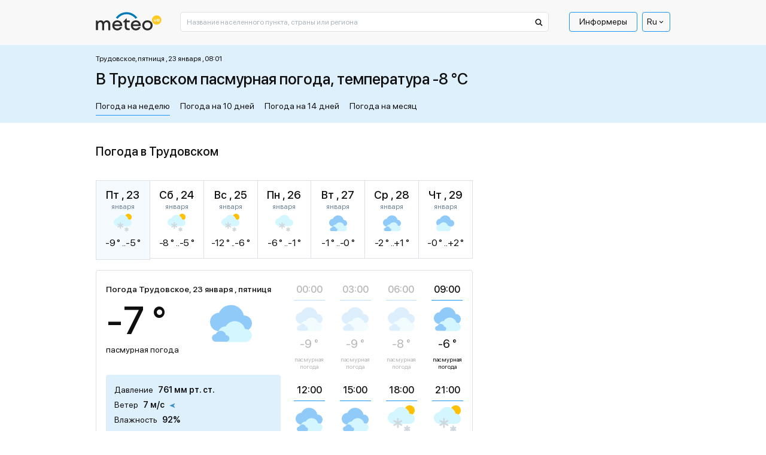

--- FILE ---
content_type: text/html; charset=UTF-8
request_url: https://meteo.ua/28255/trudovskoe
body_size: 34547
content:
<!DOCTYPE html>
<html lang="ru" id="document-loading">

<head>


    <meta charset="utf-8" />
    <title>Погода в Трудовском, прогноз погоды в Трудовском на сегодня и завтра - METEO.UA™. Трудовское - Донецкая обл. Волновахский р-н</title>
    <meta name="description" content="☀️ Погода в Трудовском на неделю представлена сервисом METEO.UA™. ☀ Точный прогноз погоды в Трудовском на сегодня, завтра и 7 дней. Трудовское - Донецкая обл. Волновахский р-н. ✅️ Давление ✅ Влажность ✅ Осадки" />

    <meta http-equiv="X-UA-Compatible" content="IE=edge" />
    <meta content="width=device-width, minimum-scale=1" name="viewport" />
    <meta name="format-detection" content="telephone=no" />

    <!-- -->

    <!-- Facebook SDK for JavaScript -->
    <meta property="og:url" content="https://meteo.ua/28255/trudovskoe" />
    <meta property="og:type" content="article" />
    <meta property="og:title" content="Погода в Трудовском, прогноз погоды в Трудовском на сегодня и завтра - METEO.UA™. Трудовское - Донецкая обл. Волновахский р-н" />
    <meta property="og:description" content="☀️ Погода в Трудовском на неделю представлена сервисом METEO.UA™. ☀ Точный прогноз погоды в Трудовском на сегодня, завтра и 7 дней. Трудовское - Донецкая обл. Волновахский р-н. ✅️ Давление ✅ Влажность ✅ Осадки" />
    <meta property="og:image" content="" />

    <link rel="shortcut icon" type="image/x-icon" href="/markup/img/favicon/favicon.ico" />
    <link rel="shortcut icon" type="image/vnd.microsoft.icon" href="/markup/img/favicon/favicon.ico?v=1.0" />
    <link rel="shortcut icon" type="image/png" sizes="16x16" href="/markup/img/favicon/favicon-16x16.png" />
    <link rel="shortcut icon" type="image/png" sizes="24x24" href="/markup/img/favicon/favicon-24x24.png" />
    <link rel="shortcut icon" type="image/png" sizes="32x32" href="/markup/img/favicon/favicon-32x32.png" />
    <link rel="shortcut icon" type="image/png" sizes="64x64" href="/markup/img/favicon/favicon-64x64.png" />
    <link rel="shortcut icon" type="image/png" sizes="96x96" href="/markup/img/favicon/favicon-96x96.png" />
    <link rel="preload" href="/markup/font/sfprodisplay/SFProDisplay-Regular.woff2" as="font" type="font/woff2" crossorigin="anonymous" />
    <link rel="preload" href="/markup/font/sfprodisplay/SFProDisplay-Medium.woff2" as="font" type="font/woff2" crossorigin="anonymous" />


    <meta name="msapplication-TileColor" content="#fff" />
    <link rel="apple-touch-icon" href="/markup/img/favicon/favicon.ico" />
    <link rel="apple-touch-icon" sizes="72x72" href="/markup/img/favicon/favicon-72x72.png" />

                    <style>.loader:after,.map-basic__area-wrap.map-loading:after,.map-general__area-wrap.map-loading:after{display:block;content:'';width:45px;height:45px;border-radius:50%;border:6px solid #000;border-color:#000 transparent #000 transparent;position:absolute;top:0;left:0;right:0;bottom:0;margin:auto;-webkit-animation:animation-loader 1.2s linear infinite;animation:animation-loader 1.2s linear infinite}@-webkit-keyframes animation-loader{0%{-webkit-transform:rotate(0);transform:rotate(0)}100%{-webkit-transform:rotate(360deg);transform:rotate(360deg)}}@keyframes animation-loader{0%{-webkit-transform:rotate(0);transform:rotate(0)}100%{-webkit-transform:rotate(360deg);transform:rotate(360deg)}}@font-face{font-family:'SF Pro Display';src:local("SF Pro Display Regular"),local("SFProDisplay-Regular"),url(/markup/font/sfprodisplay/SFProDisplay-Regular.woff2) format("woff2"),url(/markup/font/sfprodisplay/SFProDisplay-Regular.woff) format("woff"),url(/markup/font/sfprodisplay/SFProDisplay-Regular.ttf) format("truetype"),url(/markup/font/sfprodisplay/SFProDisplay-Regular.eot) format("embedded-opentype");font-weight:400;font-style:normal;font-display:swap}@font-face{font-family:'SF Pro Display';src:local("SF Pro Display Bold"),local("SFProDisplay-Bold"),url(/markup/font/sfprodisplay/SFProDisplay-Bold.woff2) format("woff2"),url(/markup/font/sfprodisplay/SFProDisplay-Bold.woff) format("woff"),url(/markup/font/sfprodisplay/SFProDisplay-Bold.ttf) format("truetype"),url(/markup/font/sfprodisplay/SFProDisplay-Bold.eot) format("embedded-opentype");font-weight:700;font-style:normal;font-display:swap}@font-face{font-family:'SF Pro Display';src:local("SF Pro Display Medium"),local("SFProDisplay-Medium"),url(/markup/font/sfprodisplay/SFProDisplay-Medium.woff2) format("woff2"),url(/markup/font/sfprodisplay/SFProDisplay-Medium.woff) format("woff"),url(/markup/font/sfprodisplay/SFProDisplay-Medium.ttf) format("truetype"),url(/markup/font/sfprodisplay/SFProDisplay-Medium.eot) format("embedded-opentype");font-weight:500;font-style:normal;font-display:swap}@font-face{font-family:'SF Pro Display';src:local("SF Pro Display Semibold"),local("SFProDisplay-Semibold"),url(/markup/font/sfprodisplay/SFProDisplay-Semibold.woff2) format("woff2"),url(/markup/font/sfprodisplay/SFProDisplay-Semibold.woff) format("woff"),url(/markup/font/sfprodisplay/SFProDisplay-Semibold.ttf) format("truetype"),url(/markup/font/sfprodisplay/SFProDisplay-Semibold.eot) format("embedded-opentype");font-weight:600;font-style:normal;font-display:swap}.banner-sidebar,.promo-1{visibility:hidden;opacity:1;-webkit-transition:opacity .5s ease,visibility 0s;transition:opacity .5s ease,visibility 0s}.is-mobile .banner-sidebar,.is-mobile .promo-1{-webkit-transition:opacity .5s ease 2.7s,visiblity 0s ease 2.7s;transition:opacity .5s ease 2.7s,visiblity 0s ease 2.7s}#document-loading .banner-sidebar,#document-loading .promo-1{visibility:hidden;opacity:0;-webkit-transition:none;transition:none}*,::after,::before{-webkit-box-sizing:border-box;box-sizing:border-box;outline:0}html{width:100%;height:100%;-webkit-text-size-adjust:100%;-webkit-tap-highlight-color:transparent}article,aside,figcaption,figure,footer,header,hgroup,main,nav,section{display:block}body{width:100%;min-width:320px;height:100%;margin:0;font-family:"SF Pro Display",sans-serif;font-size:16px;font-weight:400;font-style:normal;line-height:1.375;color:#0f0f10;text-align:left;background-color:#fff;-webkit-text-size-adjust:100%;-webkit-tap-highlight-color:transparent}[tabindex="-1"]:focus:not(:focus-visible){outline:0!important}hr{-webkit-box-sizing:content-box;box-sizing:content-box;height:0;overflow:visible}h1,h2,h3,h4,h5,h6{margin:0 0 20px 0}p{margin:0 0 20px 0}abbr[data-original-title],abbr[title]{text-decoration:underline;-webkit-text-decoration:underline dotted;text-decoration:underline dotted;cursor:help;border-bottom:0;-webkit-text-decoration-skip-ink:none;text-decoration-skip-ink:none}address{margin-bottom:1rem;font-style:normal;line-height:inherit}dl,ol,ul{margin:0 0 20px 20px;padding:0;list-style:disc}ol ol,ol ul,ul ol,ul ul{margin-bottom:0}dt{font-weight:700}dd{margin-bottom:.5rem;margin-left:0}blockquote{margin:0 0 1rem}b,strong{font-weight:700}small{font-size:80%}sub,sup{position:relative;font-size:75%;line-height:0;vertical-align:baseline}sub{bottom:-.25em}sup{top:-.5em}a{color:#2196f3;text-decoration:underline;background-color:transparent;text-underline-offset:4px}a:hover{color:#2196f3;text-decoration:none}a:not([href]):not([class]){color:inherit;text-decoration:none}a:not([href]):not([class]):hover{color:inherit;text-decoration:none}code,kbd,pre,samp{font-family:SFMono-Regular,Menlo,Monaco,Consolas,"Liberation Mono","Courier New",monospace;font-size:1em}pre{margin-top:0;margin-bottom:1rem;overflow:auto;-ms-overflow-style:scrollbar}figure{margin:0 0 1rem}img{vertical-align:middle;border-style:none;max-width:100%;height:auto;-o-object-fit:contain;object-fit:contain}svg{overflow:hidden;vertical-align:middle}table{border-collapse:collapse}caption{padding-top:.75rem;padding-bottom:.75rem;color:#6c757d;text-align:left;caption-side:bottom}th{text-align:inherit;text-align:-webkit-match-parent}label{display:inline-block}button{border-radius:0}button:focus{outline:1px dotted;outline:5px auto -webkit-focus-ring-color}button,input,optgroup,select,textarea{margin:0;font-family:inherit;font-size:inherit;line-height:inherit}button,input{overflow:visible}button,select{text-transform:none}[role=button]{cursor:pointer}select{word-wrap:normal}[type=button],[type=reset],[type=submit],button{-webkit-appearance:button}[type=button]:not(:disabled),[type=reset]:not(:disabled),[type=submit]:not(:disabled),button:not(:disabled){cursor:pointer}[type=button]::-moz-focus-inner,[type=reset]::-moz-focus-inner,[type=submit]::-moz-focus-inner,button::-moz-focus-inner{padding:0;border-style:none}input[type=checkbox],input[type=radio]{-webkit-box-sizing:border-box;box-sizing:border-box;padding:0}textarea{overflow:auto;resize:vertical}fieldset{min-width:0;padding:0;margin:0;border:0}legend{display:block;width:100%;max-width:100%;padding:0;margin-bottom:.5rem;font-size:1.5rem;line-height:inherit;color:inherit;white-space:normal}progress{vertical-align:baseline}[type=number]::-webkit-inner-spin-button,[type=number]::-webkit-outer-spin-button{height:auto}[type=search]{outline-offset:-2px;-webkit-appearance:none}[type=search]::-webkit-search-decoration{-webkit-appearance:none}::-webkit-file-upload-button{font:inherit;-webkit-appearance:button}output{display:inline-block}summary{display:list-item;cursor:pointer}template{display:none}[hidden]{display:none!important}.h1,.h2,.h3,.h4,.h5,.h6,h1,h2,h3,h4,h5,h6{font-style:normal;font-weight:500;color:#0f0f10;line-height:1.375;margin:0 0 20px 0;padding:0}.h1,h1{font-size:24px}.h2,h2{font-size:22px}.h3,h3{font-size:20px}.h4,h4{font-size:18px}.h5,h5{font-size:16px}.h6,h6{font-size:14px}hr{margin-top:1rem;margin-bottom:1rem;border:0;border-top:1px solid rgba(0,0,0,.1)}.btn{display:inline-block;font-family:"SF Pro Display",sans-serif;font-weight:400;line-height:1.2;color:#0f0f10;text-align:center;text-decoration:none;vertical-align:middle;cursor:pointer;-webkit-user-select:none;-moz-user-select:none;-ms-user-select:none;user-select:none;background-color:transparent;border:none;border-radius:4px}.btn:hover{color:#0f0f10;text-decoration:none}.btn-default{background-color:#2196f3;border:1px solid #2196f3;-webkit-box-shadow:0 25px 35px rgba(43,43,43,.1),0 20px 15px rgba(43,43,43,.03);box-shadow:0 25px 35px rgba(43,43,43,.1),0 20px 15px rgba(43,43,43,.03);border-radius:2px;position:relative;font-size:14px;line-height:1.4;color:#fff;text-align:center;padding:10px 15px;opacity:1;-webkit-transition:color .5s ease 0s,background-color .5s ease 0s,opacity .5s ease 0s;transition:color .5s ease 0s,background-color .5s ease 0s,opacity .5s ease 0s}.btn-default:hover{color:#2196f3;background-color:#fff}.btn-default[disabled]{cursor:default!important;color:#fff!important;background-color:#2196f3!important;opacity:.7!important}.btn-primary{padding:13px 20px;font-weight:500;font-size:16px;background-color:#ffc43a;border:1px solid #ffc43a;-webkit-transition:background-color .5s ease 0s;transition:background-color .5s ease 0s}.btn-primary.active,.btn-primary:hover{background-color:#fff}.btn-success{padding:12px 20px;font-weight:500;font-size:16px;background-color:#dff0fd;border:1px solid #dff0fd;-webkit-transition:background-color .5s ease 0s;transition:background-color .5s ease 0s}.btn-success.active,.btn-success:hover{background-color:#fff}.btn-secondary{font-size:14px;background-color:#2196f3;border:1px solid #2196f3;border-radius:1px;color:#fff;-webkit-box-shadow:0 10px 20px rgba(43,43,43,.1);box-shadow:0 10px 20px rgba(43,43,43,.1);white-space:nowrap;-webkit-transition:color .5s ease 0s,background-color .5s ease 0s;transition:color .5s ease 0s,background-color .5s ease 0s}.btn-secondary.active,.btn-secondary:hover{color:#2196f3;background-color:#fff}.btn-secondary.btn-back:after{display:inline-block;vertical-align:middle;content:'';width:0;height:0;border-style:solid;border-width:5px 5px 5px 0;border-color:transparent #fff transparent transparent;margin-left:5px;-webkit-transition:border-color .5s ease 0s;transition:border-color .5s ease 0s}.btn-secondary.btn-back.active:after,.btn-secondary.btn-back:hover:after{border-right-color:#2196f3}.btn-info{padding:12px 20px;font-weight:500;font-size:16px;background-color:#2196f3;border:1px solid #2196f3;color:#fff;-webkit-transition:color .5s ease 0s,background-color .5s ease 0s;transition:color .5s ease 0s,background-color .5s ease 0s}.btn-info.active,.btn-info:hover{color:#fff;background-color:#2196f3}.btn-more{font-weight:500;font-size:14px;text-decoration:underline;color:#2196f3;line-height:1.214;text-transform:uppercase}.btn-more.active,.btn-more:hover{color:#2196f3;text-decoration:none}.btn-add{background-color:#2196f3;border:1px solid #2196f3;-webkit-box-shadow:0 25px 35px rgba(43,43,43,.1),0 20px 15px rgba(43,43,43,.03);box-shadow:0 25px 35px rgba(43,43,43,.1),0 20px 15px rgba(43,43,43,.03);border-radius:2px;position:relative;font-size:14px;line-height:1.4;color:#fff;text-align:center;padding:10px 15px 9px 40px;-webkit-transition:color .5s ease 0s,background-color .5s ease 0s;transition:color .5s ease 0s,background-color .5s ease 0s}.btn-add:hover{color:#2196f3;background-color:#fff}.btn-add:hover .btn-add__icon{color:#fff;background-color:#2196f3}.btn-add__icon{display:-webkit-box;display:-ms-flexbox;display:flex;-webkit-box-align:center;-ms-flex-align:center;align-items:center;-webkit-box-pack:center;-ms-flex-pack:center;justify-content:center;width:26px;height:26px;background-color:#fff;color:#2196f3;font-size:16px;font-weight:500;-webkit-box-shadow:0 10px 20px rgba(43,43,43,.1),0 10px 5px rgba(43,43,43,.02);box-shadow:0 10px 20px rgba(43,43,43,.1),0 10px 5px rgba(43,43,43,.02);border-radius:50%;position:absolute;top:0;left:10px;bottom:0;margin-top:auto;margin-bottom:auto;-webkit-transition:color .5s ease 0s,background-color .5s ease 0s;transition:color .5s ease 0s,background-color .5s ease 0s}.btn-add.disabled{cursor:default!important;background-color:#2196f3!important;border:1px solid #2196f3!important;color:#fff!important;opacity:.7!important}.btn-add.disabled .btn-add__icon{color:#2196f3!important;background-color:#fff!important}.btn-share-fb{padding:3px 16px 5px;background:#1863b5;border-radius:2px;color:#fff;text-align:center;font-style:normal;font-weight:400;font-size:12px;text-transform:lowercase;line-height:1.214;position:relative;cursor:pointer;opacity:1;overflow:hidden;-webkit-transition:opacity .5s ease 0s;transition:opacity .5s ease 0s;display:-webkit-box;display:-ms-flexbox;display:flex;-webkit-box-align:center;-ms-flex-align:center;align-items:center;-webkit-box-pack:center;-ms-flex-pack:center;justify-content:center}.btn-share-fb:hover{opacity:.7}.btn-share-fb__icon{display:block;width:6px;height:12px;fill:#fff;margin-left:8px;z-index:0}.btn-share-fb__main{position:absolute!important;top:0;left:0;z-index:1}.btn-width-md{width:300px}.btn-2{font-size:16px;font-weight:500;background:#082ff2;border-color:#082ff2;padding:17px 20px;color:#fff;-webkit-transition:color .5s ease 0s,background-color .5s ease 0s;transition:color .5s ease 0s,background-color .5s ease 0s;border-radius:4px}.btn-2.active,.btn-2:hover{color:#fff;background-color:#2196f3}.btn-3{font-size:16px;font-weight:400;background:#1863b5;border-color:#1863b5;padding:17px 20px;color:#fff;-webkit-transition:color .5s ease 0s,background-color .5s ease 0s;transition:color .5s ease 0s,background-color .5s ease 0s;border-radius:4px}.btn-3.active,.btn-3:hover{color:#fff;background-color:#2196f3}.modal-open{overflow:hidden}.modal-open .modal{overflow-x:hidden;overflow-y:auto}.modal{position:fixed;top:0;left:0;z-index:1050;display:none;width:100%;height:100%;overflow:hidden;outline:0}.modal-dialog{position:relative;width:auto;margin:.5rem;pointer-events:none}.modal.fade .modal-dialog{-webkit-transition:-webkit-transform .3s ease-out;transition:-webkit-transform .3s ease-out;transition:transform .3s ease-out;transition:transform .3s ease-out,-webkit-transform .3s ease-out;-webkit-transform:translate(0,-50px);transform:translate(0,-50px)}.modal.show .modal-dialog{-webkit-transform:none;transform:none}.modal.modal-static .modal-dialog{-webkit-transform:scale(1.02);transform:scale(1.02)}.modal-dialog-scrollable{display:-webkit-box;display:-ms-flexbox;display:flex;max-height:calc(100% - 1rem)}.modal-dialog-scrollable .modal-content{max-height:calc(100vh - 1rem);overflow:hidden}.modal-dialog-scrollable .modal-footer,.modal-dialog-scrollable .modal-header{-ms-flex-negative:0;flex-shrink:0}.modal-dialog-scrollable .modal-body{overflow-y:auto}.modal-dialog-centered{display:-webkit-box;display:-ms-flexbox;display:flex;-webkit-box-align:center;-ms-flex-align:center;align-items:center;min-height:calc(100% - 1rem)}.modal-dialog-centered::before{display:block;height:calc(100vh - 1rem);height:-webkit-min-content;height:-moz-min-content;height:min-content;content:""}.modal-dialog-centered.modal-dialog-scrollable{-webkit-box-orient:vertical;-webkit-box-direction:normal;-ms-flex-direction:column;flex-direction:column;-webkit-box-pack:center;-ms-flex-pack:center;justify-content:center;height:100%}.modal-dialog-centered.modal-dialog-scrollable .modal-content{max-height:none}.modal-dialog-centered.modal-dialog-scrollable::before{content:none}.modal-content{position:relative;display:-webkit-box;display:-ms-flexbox;display:flex;-webkit-box-orient:vertical;-webkit-box-direction:normal;-ms-flex-direction:column;flex-direction:column;width:100%;pointer-events:auto;background-color:#fff;background-clip:padding-box;outline:0}.modal-backdrop{position:fixed;top:0;left:0;z-index:1040;width:100vw;height:100vh;background-color:#000}.modal-backdrop.fade{opacity:0}.modal-backdrop.show{opacity:.98}.modal-header{display:-webkit-box;display:-ms-flexbox;display:flex;-webkit-box-align:start;-ms-flex-align:start;align-items:flex-start;-webkit-box-pack:justify;-ms-flex-pack:justify;justify-content:space-between;padding:1rem 1rem;border-bottom:1px solid #dee2e6;border-top-left-radius:calc(.3rem - 1px);border-top-right-radius:calc(.3rem - 1px)}.modal-header .close{padding:1rem 1rem;margin:-1rem -1rem -1rem auto}.modal-title{margin-bottom:0;line-height:1.5}.modal-body{position:relative;-webkit-box-flex:1;-ms-flex:1 1 auto;flex:1 1 auto;padding:1rem}.modal-footer{display:-webkit-box;display:-ms-flexbox;display:flex;-ms-flex-wrap:wrap;flex-wrap:wrap;-webkit-box-align:center;-ms-flex-align:center;align-items:center;-webkit-box-pack:end;-ms-flex-pack:end;justify-content:flex-end;padding:.75rem;border-top:1px solid #dee2e6;border-bottom-right-radius:calc(.3rem - 1px);border-bottom-left-radius:calc(.3rem - 1px)}.modal-footer>*{margin:.25rem}.modal-scrollbar-measure{position:absolute;top:-9999px;width:50px;height:50px;overflow:scroll}.body-fixed{overflow:hidden}.wrap{display:-webkit-box;display:-ms-flexbox;display:flex;-webkit-box-orient:vertical;-webkit-box-direction:normal;-ms-flex-direction:column;flex-direction:column;min-height:100%}.middle{display:-webkit-box;display:-ms-flexbox;display:flex;-webkit-box-orient:vertical;-webkit-box-direction:normal;-ms-flex-direction:column;flex-direction:column;-webkit-box-flex:1;-ms-flex:1 0 auto;flex:1 0 auto}.center{width:100%;padding:0 15px;margin-left:auto;margin-right:auto}.center::after{display:block;clear:both;content:""}.case{max-width:630px}.hidden{display:none!important}.first_letter_uppercase:first-letter{text-transform:uppercase}.header{position:relative;z-index:10}.header__main .header__center{background-color:#f8f8f8}.header__logo-link{display:inline-block;vertical-align:top;text-decoration:none}.header__logo-link:hover{text-decoration:none}.header__logo-img{display:block}.header__control-right{-ms-flex-negative:0;flex-shrink:0;padding-top:10px;display:-webkit-box;display:-ms-flexbox;display:flex;-webkit-box-align:center;-ms-flex-align:center;align-items:center;-webkit-box-pack:start;-ms-flex-pack:start;justify-content:flex-start;margin-left:auto}.header__search{padding-top:10px;-webkit-box-flex:10;-ms-flex-positive:10;flex-grow:10}.header__search-main{width:100%}.header__menu-main{margin-left:15px}.menu-main__list{display:-webkit-box;display:-ms-flexbox;display:flex;-webkit-box-align:center;-ms-flex-align:center;align-items:center;-webkit-box-pack:start;-ms-flex-pack:start;justify-content:flex-start;margin:0 5px 0 0;padding:0;list-style:none}.menu-main__list:last-child{margin-right:0}.menu-main__item{padding:0;position:relative}.menu-main__item:last-child{margin-right:0}.menu-main__item.sub .menu-main__link{padding-right:17px}.menu-main__item.sub .menu-main__link:after{display:block;content:'';width:0;height:0;border-style:solid;border-width:5px 5px 0 5px;border-color:#0f0f10 transparent transparent transparent;position:absolute;top:12px;right:4px;-webkit-transition:border-color .5s ease 0s;transition:border-color .5s ease 0s}.menu-main__link{display:block;line-height:1;color:#0f0f10;border:1px solid transparent;border-radius:2px;padding:8px 16px 9px;text-decoration:none;position:relative;-webkit-transition:color .5s ease 0s,border-color .5s ease 0s;transition:color .5s ease 0s,border-color .5s ease 0s}.menu-main__item:hover>.menu-main__link,.menu-main__link.active,.menu-main__link:hover{color:#2196f3;text-decoration:underline}.menu-main__item:hover>.menu-main__link:after,.menu-main__link.active:after,.menu-main__link:hover:after{border-top-color:#2196f3}.menu-main__link_special{color:#0f0f10;border-color:#2196f3;text-decoration:none;border-radius:4px;-webkit-transition:color .5s ease 0s,background-color .5s ease 0s,border-color .5s ease 0s;transition:color .5s ease 0s,background-color .5s ease 0s,border-color .5s ease 0s}.menu-main__item:hover>.menu-main__link_special,.menu-main__link_special.active,.menu-main__link_special:hover{text-decoration:none;color:#fff;border-color:#2196f3;background-color:#2196f3}.menu-main__dropdown{width:196px;position:absolute;top:100%;left:-999999px;z-index:-1;visibility:hidden;opacity:0;-webkit-transform:translate(0,5px);transform:translate(0,5px);-webkit-transition:opacity .5s ease 0s,left 0s ease .5s,visibility 0s ease .5s,z-index 0s ease .5s,-webkit-transform .5s ease 0s;transition:opacity .5s ease 0s,left 0s ease .5s,visibility 0s ease .5s,z-index 0s ease .5s,-webkit-transform .5s ease 0s;transition:opacity .5s ease 0s,transform .5s ease 0s,left 0s ease .5s,visibility 0s ease .5s,z-index 0s ease .5s;transition:opacity .5s ease 0s,transform .5s ease 0s,left 0s ease .5s,visibility 0s ease .5s,z-index 0s ease .5s,-webkit-transform .5s ease 0s}.menu-main__item:hover .menu-main__dropdown{left:0;visibility:visible;opacity:1;z-index:999;-webkit-transform:translate(0,0);transform:translate(0,0);-webkit-transition:opacity .5s ease 0s,left 0s ease 0s,visibility 0s ease 0s,z-index 0s ease 0s,-webkit-transform .5s ease 0s;transition:opacity .5s ease 0s,left 0s ease 0s,visibility 0s ease 0s,z-index 0s ease 0s,-webkit-transform .5s ease 0s;transition:opacity .5s ease 0s,transform .5s ease 0s,left 0s ease 0s,visibility 0s ease 0s,z-index 0s ease 0s;transition:opacity .5s ease 0s,transform .5s ease 0s,left 0s ease 0s,visibility 0s ease 0s,z-index 0s ease 0s,-webkit-transform .5s ease 0s}.menu-main__sublist{background-color:#fff;border:1px solid #2196f3;-webkit-box-shadow:0 25px 35px rgba(43,43,43,.1),0 20px 15px rgba(43,43,43,.03);box-shadow:0 25px 35px rgba(43,43,43,.1),0 20px 15px rgba(43,43,43,.03);border-radius:5px;list-style:none;margin:1px 0 0 0}.menu-main__subitem{margin:0;padding:0}.menu-main__subitem:after{display:block;content:'';height:1px;margin:0 8px;background-color:#2196f3}.menu-main__subitem:first-child .menu-main__sublink{padding-top:14px;border-top-left-radius:3px;border-top-right-radius:3px}.menu-main__subitem:first-child .menu-main__sublink:after{top:0}.menu-main__subitem:last-child:after{display:none}.menu-main__subitem:last-child .menu-main__sublink{padding-bottom:14px;border-bottom-left-radius:3px;border-bottom-right-radius:3px}.menu-main__subitem:last-child .menu-main__sublink:after{bottom:0}.menu-main__sublink{display:block;text-decoration:none;font-style:normal;font-weight:400;line-height:1.375;color:#0f0f10;padding:6px 8px;position:relative;z-index:1;-webkit-transition:color .5s ease 0s;transition:color .5s ease 0s}.menu-main__sublink:after{display:block;content:'';background-color:#2196f3;position:absolute;top:-1px;left:0;right:0;bottom:-1px;z-index:-1;opacity:0;-webkit-transition:opacity .5s ease 0s;transition:opacity .5s ease 0s}.menu-main__sublink.active,.menu-main__sublink:hover{text-decoration:none;color:#fff}.menu-main__sublink.active:after,.menu-main__sublink:hover:after{opacity:1}.menu-lang__list{list-style:none;margin:0;padding:0}.menu-lang__item{line-height:1}.menu-lang__link{font-weight:500;font-size:16px;color:#0f0f10;text-decoration:none;-webkit-transition:color .5s ease 0s;transition:color .5s ease 0s}.is-desktop .menu-lang__link:hover,.menu-lang__link.active{color:#2196f3}.language-currency{position:relative;z-index:100}.language-currency ul{padding:0;list-style:none;position:absolute;left:50%;top:100%;border:1px solid #2196f3;border-radius:4px;width:100%;margin:0 0 0;opacity:0;pointer-events:none;background:#fff;color:#0f0f10;z-index:10000;-webkit-transform:translate(-50%,1rem);transform:translate(-50%,1rem);-webkit-transition:opacity .5s ease,-webkit-transform .5s ease;transition:opacity .5s ease,-webkit-transform .5s ease;transition:transform .5s ease,opacity .5s ease;transition:transform .5s ease,opacity .5s ease,-webkit-transform .5s ease}.language-currency li{padding:5px 0}.language-currency a{display:inline-block;border-bottom:1px solid;margin:0 6px;-webkit-transition:border-bottom-color .6s ease;transition:border-bottom-color .6s ease;text-decoration:none;color:#0f0f10}.language-currency a:hover{border-bottom-color:transparent}.language-currency:hover ul{opacity:1;-webkit-transform:translate(-50%,0);transform:translate(-50%,0);pointer-events:auto}.language-currency .curent{display:none}.current-language{font-weight:400;display:-webkit-box;display:-ms-flexbox;display:flex;font-size:14px;color:#0f0f10;cursor:pointer;-webkit-box-align:center;-ms-flex-align:center;align-items:center;padding:6px 7px;border-radius:4px;position:relative;border:1px solid #2196f3}.current-language i{font-size:43%;margin-left:1rem}.search-main{position:relative}.search-main__field{display:block;width:100%;background-color:#fff;font-family:"SF Pro Display",sans-serif;font-style:normal;font-weight:400;font-size:12px;line-height:1;color:#0f0f10;outline:0}.search-main__field::-webkit-input-placeholder{color:#a9b4bd;opacity:1}.search-main__field::-moz-placeholder{color:#a9b4bd;opacity:1}.search-main__field:-moz-placeholder{color:#a9b4bd;opacity:1}.search-main__field:-ms-input-placeholder{color:#a9b4bd;opacity:1}.search-main__field:focus::-webkit-input-placeholder{opacity:0}.search-main__field:focus::-moz-placeholder{opacity:0}.search-main__field:focus:-moz-placeholder{opacity:0}.search-main__field:focus:-ms-input-placeholder{opacity:0}.search-main__btn{display:block;text-decoration:none!important;cursor:pointer;position:absolute;z-index:1}.is-desktop .search-main__btn:hover .search-main__btn-icon{fill:#2196f3}.search-main__btn-icon{display:block;fill:#0f0f10;top:10px;left:13px;position:absolute;-webkit-transition:fill .5s ease 0s;transition:fill .5s ease 0s}.search-main__label{width:0;height:0;overflow:hidden;opacity:0;position:absolute;z-index:-1}.layout-up__center{padding-top:30px}.map-general{margin-bottom:30px}.map-general__wrap{position:relative}.map-general__area{max-width:960px}.map-general__area-wrap{width:100%;height:0;overflow:hidden;position:relative}.map-general__area-wrap svg{display:block;width:100%;height:100%;position:absolute;top:0;left:0}.map-general__info{width:200px;position:absolute;left:0;bottom:0;z-index:1}.map-general__info-main{display:-webkit-box;display:-ms-flexbox;display:flex;-webkit-box-align:start;-ms-flex-align:start;align-items:flex-start;-webkit-box-pack:start;-ms-flex-pack:start;justify-content:flex-start;margin-bottom:10px}.map-general__info-main:last-child{margin-bottom:0}.map-general__info-left{margin-right:2px}.map-general__info-icon{display:block;width:26px;height:26px}.map-general__info-caption{font-style:normal;font-weight:400;font-size:12px;line-height:1.166}.map-general__info-region{line-height:1.166}.map-general__info-region-link{font-style:normal;font-weight:400;font-size:12px;color:#2196f3;text-decoration:none}.map-general__info-region-link:hover{color:#2196f3;text-decoration:underline}.map-general__area-wrap.map-loading{position:relative}.map-general-bg{fill:#fff;stroke:#dde1e5;-webkit-filter:drop-shadow(2px 2px 1px rgba(43, 43, 43, 0));filter:drop-shadow(2px 2px 1px rgba(43, 43, 43, 0));-webkit-transition:-webkit-filter .5s ease 0s;transition:-webkit-filter .5s ease 0s;transition:filter .5s ease 0s;transition:filter .5s ease 0s,-webkit-filter .5s ease 0s}.map-general-region{cursor:pointer;text-decoration:none}.map-general-region.hover,.map-general-region:hover{text-decoration:none}.map-general-region.hover .map-general-path,.map-general-region:hover .map-general-path{fill:#dff0fd}.map-general-city{cursor:pointer;text-decoration:none}.map-general-city.hover,.map-general-city:hover{text-decoration:none}.map-general-city.hover .map-general-bg,.map-general-city:hover .map-general-bg{-webkit-filter:drop-shadow(2px 2px 1px rgba(43, 43, 43, .1));filter:drop-shadow(2px 2px 1px rgba(43, 43, 43, .1))}.map-general-title{font-family:"SF Pro Display",sans-serif;font-size:12px;color:#0f0f10}.map-general-degree{font-family:"SF Pro Display",sans-serif;font-size:12px;fill:#1863b5}.map-general-path{fill:#fff;stroke:#e0e0e0;stroke-linecap:round;stroke-linejoin:round;-webkit-transition:fill .5s ease 0s;transition:fill .5s ease 0s}.map-basic{margin-bottom:30px}.map-basic__wrap{position:relative}.map-basic__area{max-width:631px}.map-basic__area-wrap{width:100%;height:0;overflow:hidden;position:relative}.map-basic__area-wrap svg{display:block;width:100%;height:100%;position:absolute;top:0;left:0}.map-basic__info{width:200px;position:absolute;left:0;bottom:0;z-index:1}.map-basic__info-main{display:-webkit-box;display:-ms-flexbox;display:flex;-webkit-box-align:start;-ms-flex-align:start;align-items:flex-start;-webkit-box-pack:start;-ms-flex-pack:start;justify-content:flex-start;margin-bottom:10px}.map-basic__info-main:last-child{margin-bottom:0}.map-basic__info-left{margin-right:2px}.map-basic__info-icon{display:block;width:26px;height:26px}.map-basic__info-caption{font-style:normal;font-weight:400;font-size:12px;line-height:1.166}.map-basic__info-region{line-height:1.166}.map-basic__info-region-link{font-style:normal;font-weight:400;font-size:12px;color:#2196f3;text-decoration:none}.map-basic__info-region-link:hover{color:#2196f3;text-decoration:underline}.map-basic__area-wrap.map-loading{position:relative}.map-basic-bg{fill:#fff;stroke:#dde1e5;-webkit-filter:drop-shadow(2px 2px 1px rgba(43, 43, 43, 0));filter:drop-shadow(2px 2px 1px rgba(43, 43, 43, 0));-webkit-transition:-webkit-filter .5s ease 0s;transition:-webkit-filter .5s ease 0s;transition:filter .5s ease 0s;transition:filter .5s ease 0s,-webkit-filter .5s ease 0s}.map-basic-region{cursor:pointer;text-decoration:none}.map-basic-region.hover,.map-basic-region:hover{text-decoration:none}.map-basic-region.hover .map-basic-path,.map-basic-region:hover .map-basic-path{fill:#dff0fd}.map-basic-city{cursor:pointer;text-decoration:none}.map-basic-city.hover,.map-basic-city:hover{text-decoration:none}.map-basic-city.hover .map-basic-bg,.map-basic-city:hover .map-basic-bg{-webkit-filter:drop-shadow(2px 2px 1px rgba(43, 43, 43, .1));filter:drop-shadow(2px 2px 1px rgba(43, 43, 43, .1))}.map-basic-title{font-family:"SF Pro Display",sans-serif;font-size:12px;color:#0f0f10}.map-basic-degree{font-family:"SF Pro Display",sans-serif;font-size:12px;fill:#1863b5}.map-basic-path{fill:#fff;stroke:#e0e0e0;stroke-linecap:round;stroke-linejoin:round;-webkit-transition:fill .5s ease 0s;transition:fill .5s ease 0s}.layout-main_bottom{margin-top:50px}.banner-up{min-height:90px}.banner-up__img{display:block;width:100%}.banner-sidebar{min-height:600px;margin-bottom:30px}.banner-sidebar__img{display:block;width:100%}.banner-inner{margin-bottom:30px}.banner-inner__img{display:block;width:100%}.banner-inner_t-1{min-height:300px}.banner-inner_t-2{min-height:333px}.banner-inner_t-3{min-height:255px}.banner-extra{display:block;margin-bottom:30px}.banner-extra__img{display:block;width:100%}.banner-extra_h1{min-height:278px}.banner-extra_h1 .banner-extra__img{height:278px;-o-object-fit:contain;object-fit:contain}.banner-info{width:100%}.banner-info__img{display:block;width:100%}.banner-blue{text-align:center;border-bottom:1px solid rgba(255,255,255,.8);border-top:1px solid rgba(255,255,255,.8);margin:9px 20px 30px;padding:24px 0}.menu-info{overflow-x:auto;overflow-y:hidden;margin-top:21px}.menu-info__list{list-style:none;margin:0;padding:0;font-size:0;line-height:0;white-space:nowrap}.menu-info__item{display:inline-block;vertical-align:top;margin-right:10px}.menu-info__item:last-child{margin-right:0}.menu-info__link{display:block;text-decoration:none;border-bottom:1px solid transparent;font-style:normal;font-size:14px;white-space:nowrap;line-height:1;padding-bottom:8px;text-align:center;color:#0f0f10;-webkit-transition:color .5s ease 0s,background-color .5s ease 0s,border-color .5s ease 0s;transition:color .5s ease 0s,background-color .5s ease 0s,border-color .5s ease 0s}.menu-info__link.active,.menu-info__link:hover{color:#0f0f10;border-bottom-color:#2196f3;text-decoration:none}.tabs-parameters-wrapper{margin:30px 0 24px}.tabs-link{padding-bottom:10px;margin:0 0 10px;white-space:nowrap;overflow:auto;display:-webkit-box;display:-ms-flexbox;display:flex}.tabs-link__item{margin-right:3px;color:#2b2b2b;height:34px;padding:2px 12px;background:#f5fafe;border-radius:4px;font-weight:500;font-size:16px;display:-webkit-inline-box;display:-ms-inline-flexbox;display:inline-flex;-webkit-box-align:center;-ms-flex-align:center;align-items:center;-webkit-box-pack:center;-ms-flex-pack:center;justify-content:center;text-decoration:none;-webkit-transition:color .5s ease,background .5s ease;transition:color .5s ease,background .5s ease;-webkit-box-flex:1;-ms-flex:1 1 100%;flex:1 1 100%}.tabs-link__item.active{pointer-events:none}.tabs-link__item.active,.tabs-link__item:hover{color:#fff;background:#2196f3}.tabs-parameters__item iframe{width:100%;overflow:hidden}.tabs-parameters>.tab-pane.active{height:auto;overflow:visible}.weatherParameters_main .tabs-parameters-wrapper{margin-top:0}.weather-list__wrap{background-color:#fff;border:1px solid #dde1e5;-webkit-box-shadow:0 25px 35px rgba(43,43,43,.1),0 20px 15px rgba(43,43,43,.03);box-shadow:0 25px 35px rgba(43,43,43,.1),0 20px 15px rgba(43,43,43,.03);padding:20px 20px 30px 20px}.weather-list__item{border-bottom:1px solid #dde1e5}.weather-list__main{display:-webkit-box;display:-ms-flexbox;display:flex;-webkit-box-align:center;-ms-flex-align:center;align-items:center;-webkit-box-pack:start;-ms-flex-pack:start;justify-content:flex-start;color:#0f0f10;text-decoration:none;padding:10px 0}.weather-list__main:hover{color:#0f0f10;text-decoration:none}.weather-list__name{font-style:normal;font-weight:400;font-size:16px;line-height:1.428;color:#0f0f10;-webkit-box-flex:1;-ms-flex:1;flex:1}.weather-list__data{display:-webkit-box;display:-ms-flexbox;display:flex;-webkit-box-align:center;-ms-flex-align:center;align-items:center;-webkit-box-pack:justify;-ms-flex-pack:justify;justify-content:space-between;-webkit-box-flex:0;-ms-flex:0 0 80px;flex:0 0 80px}.weather-list__icon{display:block;width:20px;height:20px}.weather-list__degree{font-style:normal;font-weight:400;font-size:16px;line-height:1;white-space:nowrap}.weather-list__more{padding-top:25px;text-align:center}.weather-list__more .btn{min-width:200px}.weather-regions-list{margin:36px 0 65px}.weather-regions-list .title-main{margin-bottom:11px}.weather-regions-list__wrap{border-bottom:1px solid #c4c4c4}.weather-regions-list__name{font-size:16px;font-style:normal;font-weight:400;line-height:1.428;-webkit-box-flex:1;-ms-flex:1 0 0px;flex:1 0 0}.weather-regions-list__media{-webkit-box-flex:0;-ms-flex:0 0 40px;flex:0 0 40px;padding:0 10px}.weather-regions-list__main{padding:9px 0 10px;display:-webkit-box;display:-ms-flexbox;display:flex;-webkit-box-align:center;-ms-flex-align:center;align-items:center;-webkit-box-pack:justify;-ms-flex-pack:justify;justify-content:space-between;text-decoration:none;color:#2b2b2b;-webkit-transition:color .5s ease 0s;transition:color .5s ease 0s}.weather-regions-list__more{display:none}.page-header-info{background-color:#dff0fd;padding:15px 0 12px}.page-header-info_bottom-offset{margin-bottom:24px}.page-header-info__details{font-size:12px;margin-bottom:8px}.page-header-info__details_bottom-offset{margin-bottom:24px}.page-header-info__title{font-size:26px;margin-bottom:0;font-weight:500}.page-header-info__title_sm{font-size:20px;line-height:120%}.language-btns{margin:0 -12px;width:calc(100% + 24px);-webkit-box-pack:center;-ms-flex-pack:center;justify-content:center;display:-webkit-box;display:-ms-flexbox;display:flex;-webkit-box-align:center;-ms-flex-align:center;align-items:center}.language-btns .btn{margin:0 12px;max-width:calc(50% - 24px);padding-left:15px;padding-right:15px;padding:11px 39px;font-size:16px;font-weight:500;-webkit-box-shadow:none;box-shadow:none;border-radius:4px}.modal-top{width:100%;text-align:center}.modal-logo{margin-bottom:25px}.modal-title{font-weight:500;font-size:45px;line-height:54px}.modal{position:fixed;top:0;left:0;z-index:1050;display:none;width:100%;height:100%;overflow:hidden;outline:0}.modal-open .modal{overflow-x:hidden;overflow-y:auto}.modal-backdrop{position:fixed;top:0;left:0;z-index:1040;width:100vw;height:100vh;background-color:#000}.modal-backdrop.show{opacity:.98}.modal-custom .modal-content{padding:44px 30px 48px}.modal-custom .modal-header{border-bottom:0}.modal-custom .modal-footer{border-top:0;padding-top:9px}.modal-custom .modal-header{padding-left:0;padding-right:0}#choiceLanguage .modal-dialog{z-index:1041}.info-tiles__main{display:-webkit-box;display:-ms-flexbox;display:flex}.info-tiles__list{display:-webkit-box;display:-ms-flexbox;display:flex;-ms-flex-wrap:wrap;flex-wrap:wrap;margin:0 -10px -20px}.info-tiles__list_full{display:none}.info-tiles__list_full.active{display:-webkit-box;display:-ms-flexbox;display:flex}.info-tiles__col{-ms-flex-negative:0;flex-shrink:0;display:-webkit-box;display:-ms-flexbox;display:flex;padding:0 10px 20px}.info-tiles__more{position:relative}.info-tiles__more-check{position:absolute;left:0;top:0;right:0;height:40px;opacity:0;z-index:0}.info-tiles__more-check:checked~.info-tiles__more-button{display:none}.info-tiles__more-check:checked~.info-tiles__list_full{display:-webkit-box;display:-ms-flexbox;display:flex}.info-tiles__more-button{width:100%;display:-webkit-box;display:-ms-flexbox;display:flex;-webkit-box-align:center;-ms-flex-align:center;align-items:center;-webkit-box-pack:center;-ms-flex-pack:center;justify-content:center;padding:0;outline:0 none;font-size:16px;line-height:1.2;font-weight:500;color:#2b2b2b;background:#f5fafe;border:1px solid #d4ecff;border-radius:28px;-webkit-user-select:none;-moz-user-select:none;-ms-user-select:none;user-select:none;cursor:pointer;position:relative;z-index:1;-webkit-transition:.2s color ease-in-out,.2s background ease-in-out,.2s border-color ease-in-out;transition:.2s color ease-in-out,.2s background ease-in-out,.2s border-color ease-in-out}.info-tiles__more-button:focus{outline:0 none}.info-tiles__more-button:active,.info-tiles__more-button:hover{color:#2b2b2b;background:#d4ecff;border-color:#d4ecff}.info-tiles__more-button:active .info-tiles__more-dot,.info-tiles__more-button:hover .info-tiles__more-dot{background-color:#2196f3}.info-tiles__more-button.loading .info-tiles__more-label{display:none}.info-tiles__more-button.loading .info-tiles__more-loading{display:-webkit-box;display:-ms-flexbox;display:flex}.info-tiles__more-button.loading .info-tiles__more-dot{-webkit-animation-play-state:running;animation-play-state:running}.info-tiles__more-loading{display:none;pointer-events:none;-webkit-transform:translateY(-5px);transform:translateY(-5px)}.info-tiles__more-label{pointer-events:none}.info-tiles__more-dot{-ms-flex-negative:0;flex-shrink:0;margin:0 4px;width:8px;height:8px;border-radius:50%;background-color:#dde1e5;-webkit-transition:.2s background-color ease-in-out;transition:.2s background-color ease-in-out;-webkit-animation:load 1s ease-in-out infinite;animation:load 1s ease-in-out infinite;-webkit-animation-play-state:paused;animation-play-state:paused}.info-tiles__more-dot:nth-child(2){-webkit-animation-delay:.2s;animation-delay:.2s}.info-tiles__more-dot:nth-child(3){-webkit-animation-delay:.4s;animation-delay:.4s}.info-tiles__more-dot:nth-child(4){-webkit-animation-delay:.6s;animation-delay:.6s}.info-tiles__more-dot:nth-child(5){-webkit-animation-delay:.8s;animation-delay:.8s}@-webkit-keyframes load{50%{-webkit-transform:translateY(10px);transform:translateY(10px)}}@keyframes load{50%{-webkit-transform:translateY(10px);transform:translateY(10px)}}.info-tile{-ms-flex-negative:0;flex-shrink:0;width:100%;padding:16px;display:-webkit-box;display:-ms-flexbox;display:flex;-webkit-box-orient:vertical;-webkit-box-direction:normal;-ms-flex-direction:column;flex-direction:column;border-radius:8px;border:1px solid #dde1e5;text-decoration:none;color:#153456;text-align:center;-webkit-transition:.2s border-color ease-in-out,.2s -webkit-box-shadow ease-in-out;transition:.2s border-color ease-in-out,.2s -webkit-box-shadow ease-in-out;transition:.2s border-color ease-in-out,.2s box-shadow ease-in-out;transition:.2s border-color ease-in-out,.2s box-shadow ease-in-out,.2s -webkit-box-shadow ease-in-out}.info-tile:hover{color:#153456;border-color:#2196f3;-webkit-box-shadow:0 20px 60px rgba(33,150,243,.06);box-shadow:0 20px 60px rgba(33,150,243,.06)}.info-tile:hover .info-tile__city{color:#1863b5;text-decoration:underline}.info-tile__city{font-size:14px;line-height:1.1;font-weight:500;margin-bottom:8px;-webkit-transition:.2s color ease-in-out;transition:.2s color ease-in-out}.info-tile__icon{margin:0 auto 8px;width:32px;height:32px}.info-tile__degree{margin-bottom:8px;font-size:14px;line-height:1.2;font-weight:600;color:#0f0f10}.info-tile__label{margin-bottom:8px;font-size:12px;line-height:1.2;color:#153456}.info-tile__value{font-size:12px;line-height:1.2;color:#a9b4bd}.info-weather-widget{-ms-flex-negative:0;flex-shrink:0;width:100%;border-radius:8px;border:1px solid #dde1e5}.info-weather-widget__head{margin-bottom:8px}.info-weather-widget__title{margin-bottom:4px;font-size:18px;line-height:1.1;font-weight:500}.info-weather-widget__text{font-size:12px;line-height:1.2}.info-weather-widget__frame-wrap{display:-webkit-box;display:-ms-flexbox;display:flex;margin-bottom:8px}.info-weather-widget__frame-icon{-ms-flex-negative:0;flex-shrink:0;width:70px;height:70px;margin-right:10px}.info-weather-widget__frame-value{-webkit-box-flex:1;-ms-flex-positive:1;flex-grow:1;-ms-flex-negative:1;flex-shrink:1;font-size:64px;line-height:1;text-align:right}.info-weather-widget__frame-label{font-size:12px;line-height:1.2}.info-weather-widget__nav-label{margin-bottom:8px;font-size:16px;line-height:1.1;font-weight:500}.info-weather-widget__nav-list{display:-webkit-box;display:-ms-flexbox;display:flex;-ms-flex-wrap:wrap;flex-wrap:wrap;gap:4px}.info-weather-widget__nav-link{-webkit-box-flex:1;-ms-flex-positive:1;flex-grow:1;-ms-flex-negative:1;flex-shrink:1;font-size:14px;line-height:1.2;white-space:nowrap;color:#fff;text-align:center;text-decoration:none;background-color:#2196f3;border-radius:4px;-webkit-transition:.2s background-color ease-in-out,.2s color ease-in-out;transition:.2s background-color ease-in-out,.2s color ease-in-out}.info-weather-widget__nav-link:active,.info-weather-widget__nav-link:hover{color:#0f0f10;background-color:#ffc43a}.info-weather-widget__list{font-size:14px;line-height:1.2;color:#0f0f10;padding:12px 16px;border-radius:4px;background-color:#dff0fd}.info-weather-widget__list-row{padding-bottom:3px;margin-bottom:8px;display:-webkit-box;display:-ms-flexbox;display:flex;-webkit-box-pack:justify;-ms-flex-pack:justify;justify-content:space-between;border-bottom:1px solid #f5fafe}.info-weather-widget__list-row:last-child{margin-bottom:0}.info-weather-widget__list-label{-webkit-box-flex:1;-ms-flex-positive:1;flex-grow:1;-ms-flex-negative:1;flex-shrink:1}.info-weather-widget__list-value{-ms-flex-negative:0;flex-shrink:0;margin-left:5px;max-width:60%;font-weight:600}@media (min-width:576px){.modal-dialog{max-width:500px;margin:1.75rem auto}.modal-dialog-scrollable{max-height:calc(100% - 3.5rem)}.modal-dialog-scrollable .modal-content{max-height:calc(100vh - 3.5rem)}.modal-dialog-centered{min-height:calc(100% - 3.5rem)}.modal-dialog-centered::before{height:calc(100vh - 3.5rem);height:-webkit-min-content;height:-moz-min-content;height:min-content}.modal-sm{max-width:300px}.modal-custom .modal-dialog{max-width:567px}}@media (min-width:670px){.info-tiles__main-content{-webkit-box-flex:1;-ms-flex-positive:1;flex-grow:1;-ms-flex-negative:1;flex-shrink:1;padding:0 10px}.info-tiles__main-aside{-ms-flex-negative:0;flex-shrink:0;padding:0 10px;display:-webkit-box;display:-ms-flexbox;display:flex}.info-tiles__more{margin-top:32px}}@media (min-width:671px){.btn-secondary{padding:12px 20px}.device-xs{display:none}.only-mobile{overflow:hidden!important;height:0!important;min-height:0!important}.mob-show{display:none!important}.banner-mobile{display:none!important}.header__main{background-color:#f8f8f8}.header__main .header__center{position:relative;z-index:2}.header__wrap{display:-webkit-box;display:-ms-flexbox;display:flex;-webkit-box-align:start;-ms-flex-align:start;align-items:flex-start;-webkit-box-pack:start;-ms-flex-pack:start;justify-content:flex-start;padding:10px 0}.header__logo-img{width:110px;height:33px}.header__search{display:-webkit-box;display:-ms-flexbox;display:flex;-webkit-box-align:center;-ms-flex-align:center;align-items:center;-webkit-box-pack:start;-ms-flex-pack:start;justify-content:flex-start}.header__search-main{margin-right:10px}.menu-lang__list{display:-webkit-box;display:-ms-flexbox;display:flex;-webkit-box-align:center;-ms-flex-align:center;align-items:center;-webkit-box-pack:start;-ms-flex-pack:start;justify-content:flex-start}.menu-lang__item{position:relative;margin:0 7px 0 0;padding:0 8px 0 0}.menu-lang__item:after{display:block;content:'';width:1px;height:14px;background-color:#2b2b2b;position:absolute;top:0;right:0}.menu-lang__item:last-child{margin-right:0;padding-right:0}.menu-lang__item:last-child:after{display:none}.is-desktop .menu-lang__link:hover,.menu-lang__link.active{text-decoration:underline}.search-main__field{height:33px;border:1px solid #dde1e5;border-radius:5px;padding:0 37px 0 10px}.search-main__btn{width:37px;height:100%;border-radius:5px;top:0;right:0}.search-main__btn-open{display:none}.layout-up__center{background-color:#fff;position:relative;z-index:2}.map-general__device-sm{display:none}.layout-general__wrap{padding:30px 0 60px 0}.map-basic__device-sm{display:none}.banner-extra{display:none}.banner-bg{width:100%;height:100%;position:fixed;top:0;left:0;z-index:1}.menu-info__item{margin-right:17px}.weather-regions-list__list{-webkit-columns:2;-moz-columns:2;columns:2;-webkit-column-gap:32px;-moz-column-gap:32px;column-gap:32px}.weather-regions-list__item{-webkit-column-break-inside:avoid;-moz-column-break-inside:avoid;break-inside:avoid;width:100%;display:inline-block}.info-tiles__main{margin:0 -10px 20px}}@media (min-width:768px){.device-sm{display:none}}@media (min-width:991px){.info-tiles__main-aside{width:33.333333%}.info-tiles__list_short .info-tiles__col{width:25%}.info-tiles__list_full .info-tiles__col{width:16.666666%}.info-tiles__more-button{height:56px}.info-tile{min-height:192px}.info-weather-widget{padding:24px}.info-weather-widget__frame{margin-bottom:24px}.info-weather-widget__nav{margin-bottom:24px}.info-weather-widget__nav-link{padding:6px 8px}}@media (min-width:992px){.modal-lg,.modal-xl{max-width:800px}.center{max-width:990px}.device-md{display:none}.header__main{height:75px}.header__wrap{min-height:73px}.header__logo{margin-right:31px;padding-top:9px}.header__menu-main{margin-left:24px}.header__menu-lang{margin:0 0 0 8px}.menu-main__item{margin:0 10px 0 0}.menu-main__link{font-size:14px}.menu-main__sublink{font-size:16px}.add-favourites{display:-webkit-box;display:-ms-flexbox;display:flex;-webkit-box-align:center;-ms-flex-align:center;align-items:center;-webkit-box-pack:start;-ms-flex-pack:start;justify-content:flex-start;-webkit-box-orient:horizontal;-webkit-box-direction:normal;-ms-flex-direction:row;flex-direction:row;background-color:#fff;min-height:91px;border:1px solid #dde1e5;-webkit-box-shadow:0 15px 25px rgba(196,196,196,.15),0 15px 10px rgba(196,196,196,.02);box-shadow:0 15px 25px rgba(196,196,196,.15),0 15px 10px rgba(196,196,196,.02);border-radius:5px;padding:14px 18px;cursor:pointer;-webkit-user-select:none;-moz-user-select:none;-ms-user-select:none;user-select:none;-webkit-transition:border-color .5s ease 0s;transition:border-color .5s ease 0s}.add-favourites:hover{border-color:#2196f3}.add-favourites__decor{display:-webkit-box;display:-ms-flexbox;display:flex;-webkit-box-align:center;-ms-flex-align:center;align-items:center;-webkit-box-pack:center;-ms-flex-pack:center;justify-content:center;width:60px;height:60px;-webkit-box-flex:0;-ms-flex:0 0 60px;flex:0 0 60px;background-color:#1863b5;-webkit-box-shadow:0 10px 20px rgba(43,43,43,.1),0 10px 5px rgba(43,43,43,.02);box-shadow:0 10px 20px rgba(43,43,43,.1),0 10px 5px rgba(43,43,43,.02);border-radius:50%}.add-favourites__decor-icon{width:34px;height:33px;fill:#fff}.add-favourites__main{padding-left:12px}.add-favourites__caption{font-weight:500;font-size:14px;line-height:1.214;color:#0f0f10;margin-bottom:5px}.add-favourites__logo{display:block;width:110px;height:17px}.layout-up__wrap{display:-webkit-box;display:-ms-flexbox;display:flex;-webkit-box-align:start;-ms-flex-align:start;align-items:flex-start;-webkit-box-pack:start;-ms-flex-pack:start;justify-content:flex-start}.layout-up__left{-webkit-box-flex:1;-ms-flex:1 0 0px;flex:1 0 0;padding-right:11px;margin-right:auto}.layout-up__right{-webkit-box-flex:0;-ms-flex:0 0 220px;flex:0 0 220px;margin-left:auto}.layout-general__inner{position:relative}.layout-general__add-favourites{position:absolute;top:0;right:0;z-index:2}.layout-main{display:-webkit-box;display:-ms-flexbox;display:flex;-webkit-box-align:stretch;-ms-flex-align:stretch;align-items:stretch;-webkit-box-pack:start;-ms-flex-pack:start;justify-content:flex-start}.layout-main::after{display:block;clear:both;content:""}.layout-main__content{width:68.75%;padding-right:30px}.layout-main__sidebar{width:31.25%}.layout-main__sidebar_fixed .js-sidebar-fixed{position:sticky;top:5px;left:auto}}@media (min-width:1200px){.modal-xl{max-width:1140px}}@media (max-width:992px){.tabs-link{margin-bottom:6px}.tabs-link__item{-webkit-box-flex:0;-ms-flex:0 1 auto;flex:0 1 auto;padding:2px 21px}.tabs-parameters-wrapper{margin-top:31px}.tabs-parameters__item iframe{height:506px}}@media (max-width:991px){.center{max-width:760px}.banner-desktop-wide{display:none!important}.header__wrap{min-height:73px}.menu-main__item{margin:0 5px 0 0}.menu-main__link{font-size:14px}.menu-main__sublink{font-size:14px}.layout-up__right{display:none}.layout-general__add-favourites{display:none}.layout-main__sidebar{display:none}.info-tiles__list_short .info-tiles__col:nth-child(n+7){display:none}.info-tiles__more-button{height:48px}.info-tile{min-height:180px}.info-weather-widget__frame{margin-bottom:16px}.info-weather-widget__nav{margin-bottom:16px}.info-weather-widget__nav-link{padding:8px}}@media (max-width:768px){.tabs-parameters__item iframe{height:480px}}@media (max-width:670px){.btn-secondary{padding:9px 20px}.overall-basic{display:none}.mobile-hide{display:none}.mob-hide{display:none!important}.only-desktop{overflow:hidden!important;height:0!important;min-height:0!important}.banner-desktop{display:none!important}.header{position:relative}.header__main{height:145px}.header__wrap{padding:20px 0 15px;display:-webkit-box;display:-ms-flexbox;display:flex;-ms-flex-wrap:wrap;flex-wrap:wrap}.header__logo{padding-top:22px;max-width:110px;-webkit-box-ordinal-group:2;-ms-flex-order:1;order:1}.header__logo-img{width:126px;height:35px}.header__control-right{-webkit-box-ordinal-group:3;-ms-flex-order:2;order:2;padding-top:12px}.header__search{-webkit-box-ordinal-group:4;-ms-flex-order:3;order:3;width:100%}.header__menu-lang{margin-left:10px;position:relative;z-index:1000}.menu-lang__item{margin:0;padding:0;border-bottom:1px solid #0f0f10}.menu-lang__item:last-child{border-bottom:none}.menu-lang__link{display:block;padding:4px 0;text-transform:uppercase}.is-desktop .menu-lang__link:hover,.menu-lang__link.active{text-decoration:none}.search-main{z-index:999}.search-main__field{width:100%;height:43px;border:1px solid #dde1e5;border-radius:4px;padding-left:10px;padding-right:0}.search-main__btn{width:41px;height:41px;background-color:#fff;top:1px;right:1px;border-radius:10px}.search-main__btn-icon{height:21px;width:21px;top:10px;left:5px}.search-main__btn-open{width:41px;height:41px;cursor:pointer;position:absolute;top:0;right:0;z-index:2}.search-main.active .search-main__field{width:290px;padding-right:45px}.search-main.active .search-main__btn-open{display:none}.layout-up{display:none}.map-general{background-color:#fff;border:1px solid #dde1e5;-webkit-box-shadow:0 25px 35px rgba(43,43,43,.1),0 20px 15px rgba(43,43,43,.03);box-shadow:0 25px 35px rgba(43,43,43,.1),0 20px 15px rgba(43,43,43,.03);padding:20px 20px 30px 20px}.map-general__device-lg{display:none}.layout-general__wrap{padding:30px 0}.map-basic{background-color:#fff;border:1px solid #dde1e5;-webkit-box-shadow:0 25px 35px rgba(43,43,43,.1),0 20px 15px rgba(43,43,43,.03);box-shadow:0 25px 35px rgba(43,43,43,.1),0 20px 15px rgba(43,43,43,.03);padding:20px 20px 30px 20px}.map-basic__device-lg{display:none}.banner-bg{display:none}.menu-info{margin-top:25px}.menu-info__link{padding-bottom:8px}.weather-regions-list{background:#fff;border:1px solid #c4c4c4;-webkit-box-shadow:0 25px 35px rgba(43,43,43,.1),0 20px 15px rgba(43,43,43,.03);box-shadow:0 25px 35px rgba(43,43,43,.1),0 20px 15px rgba(43,43,43,.03);border-radius:8px;padding:20px 20px 30px 20px}.weather-regions-list .title-main span{display:block}.weather-regions-list .weather-regions-list__item{display:none;opacity:0}.weather-regions-list .weather-regions-list__more{margin-top:20px;display:block;text-align:center;-webkit-transition:opacity .5s ease 50ms;transition:opacity .5s ease 50ms}.weather-regions-list .weather-regions-list__item:nth-child(1){display:block;opacity:1}.weather-regions-list .weather-regions-list__item:nth-child(2){display:block;opacity:1}.weather-regions-list .weather-regions-list__item:nth-child(3){display:block;opacity:1}.weather-regions-list .weather-regions-list__item:nth-child(4){display:block;opacity:1}.weather-regions-list .weather-regions-list__item:nth-child(5){display:block;opacity:1}.weather-regions-list .weather-regions-list__item:nth-child(6){display:block;opacity:1}.weather-regions-list .weather-regions-list__item:nth-child(7){display:block;opacity:1}.weather-regions-list .weather-regions-list__item:nth-child(8){display:block;opacity:1}.weather-regions-list .weather-regions-list__item:nth-child(9){display:block;opacity:1}.weather-regions-list .weather-regions-list__item:nth-child(10){display:block;opacity:1}.weather-regions-list .weather-regions-list__item:nth-child(11){display:block;opacity:1}.weather-regions-list .weather-regions-list__item:nth-child(12){display:block;opacity:1}.weather-regions-list .weather-regions-list__item:nth-child(13){display:block;opacity:1}.weather-regions-list.shown-all .weather-regions-list__item{display:block;opacity:1}.page-header-info{padding:17px 0 13px}.page-header-info__details{margin-bottom:12px}.page-header-info__title{font-size:20px;line-height:120%}.info-tiles__main{-webkit-box-orient:vertical;-webkit-box-direction:normal;-ms-flex-direction:column;flex-direction:column;margin-bottom:20px}.info-tiles__main-content{-webkit-box-ordinal-group:3;-ms-flex-order:2;order:2}.info-tiles__main-aside{-webkit-box-ordinal-group:2;-ms-flex-order:1;order:1;margin-bottom:20px}.info-tiles__col{width:50%}.info-tiles__more{margin-top:20px}.info-weather-widget{padding:24px 16px}}@media (max-width:520px){.modal-title{font-size:36px;line-height:43px}.language-btns{display:-webkit-inline-box;display:-ms-inline-flexbox;display:inline-flex;-webkit-box-orient:vertical;-webkit-box-direction:normal;-ms-flex-direction:column;flex-direction:column;margin:0}.language-btns .btn{margin:0 0 10px;max-width:100%;min-width:161px}.modal-custom .modal-dialog{margin:27px}.modal-custom .modal-footer{text-align:center}.modal-custom .modal-content{padding-bottom:38px}}@media (max-width:360px){.modal-title{font-size:32px;line-height:39px}.modal-custom .modal-content{padding-left:20px;padding-right:20px}}@media (min-width:671px) and (max-width:991px){.header__main{height:75px}.header__logo{margin-right:26px;padding-top:8px}.header__menu-lang{margin:0 0 0 5px}}@media (min-width:401px) and (max-width:670px){.header__logo{padding-top:5px;max-width:126px;margin-left:auto;margin-right:auto}}@media (min-width:670px) and (max-width:991px){.info-tiles__main-aside{width:40%}.info-tiles__list_short .info-tiles__col{width:33.333333%}.info-tiles__list_full .info-tiles__col{width:25%}.info-weather-widget{padding:16px}}</style>
                <link rel="preload" href="/markup/css/main-end.min.css?v=865" as="style" onload="this.rel='stylesheet';var dl=document.getElementById('document-loading');if(dl)dl.removeAttribute('id');">
        <link rel="preload" href="/markup/css/meteo-ua/custom.min.css?v=865" as="style" onload="this.rel='stylesheet';">
    
    <!--[if lt IE 9]>
    <script src="https://oss.maxcdn.com/html5shiv/3.7.3/html5shiv.min.js"></script>
    <script src="https://oss.maxcdn.com/respond/1.4.2/respond.min.js"></script>
    <![endif]-->

            <link rel="canonical" href="https://meteo.ua/28255/trudovskoe" />
    
            <link hreflang="ru"  rel="alternate" href="https://meteo.ua/28255/trudovskoe" />
            <link hreflang="uk"  rel="alternate" href="https://meteo.ua/ua/28255/trudovskoe" />
    
    

    
</head>

<body class="">

            <!-- Google Tag Manager -->
        <script>(function(w,d,s,l,i){w[l]=w[l]||[];w[l].push({'gtm.start':
            new Date().getTime(),event:'gtm.js'});var f=d.getElementsByTagName(s)[0],
            j=d.createElement(s),dl=l!='dataLayer'?'&l='+l:'';j.async=true;j.src=
            'https://www.googletagmanager.com/gtm.js?id='+i+dl;f.parentNode.insertBefore(j,f);
            })(window,document,'script','dataLayer','GTM-KBDKJKF');</script>
        <!-- End Google Tag Manager  -->
    

<!-- Google Tag Manager (noscript) -->
<noscript><iframe src="https://www.googletagmanager.com/ns.html?id=GTM-KBDKJKF" height="0" width="0" style="display:none;visibility:hidden" loading="lazy"></iframe></noscript>
<!-- End Google Tag Manager (noscript)  -->


<!-- -->
<div class="wrap">

    <header class="header">
    <div class="header__main">
        <div class="header__center center">
            <div class="header__wrap">
                <div class="header__logo">
                    <a class="header__logo-link" href="/ru" aria-label="Logo">
                        <img class="header__logo-img" src="/uploads/21/08/30/logo.svg" width="142" height="40" alt="Погода от meteo.ua"/>
                    </a>
                </div>
                <div class="header__search">
                    <div class="header__search-main">
                        <div class="search-main">
                            <label class="search-main__label" for="search-main-field">Погода в Трудовском, прогноз погоды в Трудовском на сегодня и завтра - METEO.UA™. Трудовское - Донецкая обл. Волновахский р-н</label>
                            <input class="search-main__field js-search-autocomplete" id="search-main-field" type="text"
                                   name="search" value=""
                                   placeholder="Название населенного пункта, страны или региона"
                                   data-url="/front/forecast/autocomplete"
                                   data-headers="{&quot;lang&quot;: &quot;ru&quot;, &quot;format&quot;: &quot;json&quot;}"/>
                            <a class="search-main__btn" href="/34/kiev">
                                <svg class="search-main__btn-icon" width="15" height="15">
                                    <use class="js-lazy" xlink:href="#"
                                         data-src="/markup/img/sprite.svg#search-small"></use>
                                </svg>
                            </a>
                            <div class="search-main__btn-open js-search-main-open"></div>
                        </div>
                    </div>
                </div>
                <div class="header__control-right">
                    <div class="header__menu-main">
                        <nav class="menu-main">
    <ul class="menu-main__list">
                <li class="menu-main__item">
            <a class="menu-main__link menu-main__link_special" href="/informer">Информеры</a>
        </li>
            </ul>
</nav>



                    </div>

                                        <div class="header__menu-lang">
                        <nav class="menu-lang">
                            <div class="language-currency">
                                <span class="current-language">Ru <svg class="language-icon" width="14" height="14">
                                    <use class="js-lazy" xlink:href="#" data-src="/markup/img/sprite.svg#caret"></use>
                                  </svg>
                                </span>
                                <ul>
                                                                        <li class="current">
                                        <a href="/28255/trudovskoe">Ru</a>
                                    </li>
                                                                        <li class="">
                                        <a href="/ua/28255/trudovskoe">Ua</a>
                                    </li>
                                                                    </ul>
                            </div>
                        </nav>
                    </div>
                                    </div>
            </div>
        </div>
    </div>
</header>

    <div class="middle">
        <div class="main">
    <div class="page-header-info">
        <div class="center">
            <div class="page-header-info__details">Трудовское, пятниця
, 23 января
, 08:01</div>
                            <div class="page-header-info__title">В Трудовском пасмурная погода, температура -8 °C</div>
                        <nav class="menu-info js-horizontal-scroll">
    <ul class="menu-info__list">
                <li class="menu-info__item">
            <a href="/28255/trudovskoe" class="menu-info__link active">Погода на неделю</a>
        </li>
                <li class="menu-info__item">
            <a href="/28255/trudovskoe/10-days" class="menu-info__link ">Погода на 10 дней</a>
        </li>
                <li class="menu-info__item">
            <a href="/28255/trudovskoe/14-days" class="menu-info__link ">Погода на 14 дней</a>
        </li>
                <li class="menu-info__item">
            <a href="/28255/trudovskoe/month" class="menu-info__link ">Погода на месяц</a>
        </li>
            </ul>
</nav>

        </div>
    </div>
    <div class="main__center center">
        <div class="layout-main">
            <div class="layout-main__content">
                <!--<div class="only-mobile promo-1">
                    <script async src="https://pagead2.googlesyndication.com/pagead/js/adsbygoogle.js?client=ca-pub-4044640932202842"
                         crossorigin="anonymous"></script>-->
                    <!-- Meteo-320*260-1 -->
                     <!--<ins class="adsbygoogle"
                         style="display:block"
                         data-ad-client="ca-pub-4044640932202842"
                         data-ad-slot="3338513276"
                         data-ad-format="auto"
                         data-full-width-responsive="true"></ins>
                    <script>
                         (adsbygoogle = window.adsbygoogle || []).push({});
                    </script>
                </div>-->
                <h1 class="title-main title-main_sm">Погода в Трудовском</h1>

                <div class="weather-detail-desktop">
                    <div class="overall overall-basic">
                        <div class="menu-basic js-horizontal-scroll menu-basic_view-7">
                            <div class="menu-basic__list js-tab-list">
                                                                                                            <div class="menu-basic__item">
                                        <a href="#2026-01-23" class="menu-basic__btn js-tab-link ">
                                            <div class="menu-basic__day">Пт
, 23</div>
                                            <div class="menu-basic__month">января
</div>
                                            <svg class="menu-basic__icon" width="30" height="30">
                                                <use xlink:href="#" data-src="/markup/img/sprite.svg#weather-light-snow" class="js-lazy"></use>
                                            </svg>
                                            <div class="menu-basic__degree">-9 &deg; ..-5 &deg;</div>
                                        </a>
                                    </div>
                                                                                                            <div class="menu-basic__item">
                                        <a href="#2026-01-24" class="menu-basic__btn js-tab-link ">
                                            <div class="menu-basic__day">Сб
, 24</div>
                                            <div class="menu-basic__month">января
</div>
                                            <svg class="menu-basic__icon" width="30" height="30">
                                                <use xlink:href="#" data-src="/markup/img/sprite.svg#weather-light-snow" class="js-lazy"></use>
                                            </svg>
                                            <div class="menu-basic__degree">-8 &deg; ..-5 &deg;</div>
                                        </a>
                                    </div>
                                                                                                            <div class="menu-basic__item">
                                        <a href="#2026-01-25" class="menu-basic__btn js-tab-link ">
                                            <div class="menu-basic__day">Вс
, 25</div>
                                            <div class="menu-basic__month">января
</div>
                                            <svg class="menu-basic__icon" width="30" height="30">
                                                <use xlink:href="#" data-src="/markup/img/sprite.svg#weather-light-snow" class="js-lazy"></use>
                                            </svg>
                                            <div class="menu-basic__degree">-12 &deg; ..-6 &deg;</div>
                                        </a>
                                    </div>
                                                                                                            <div class="menu-basic__item">
                                        <a href="#2026-01-26" class="menu-basic__btn js-tab-link ">
                                            <div class="menu-basic__day">Пн
, 26</div>
                                            <div class="menu-basic__month">января
</div>
                                            <svg class="menu-basic__icon" width="30" height="30">
                                                <use xlink:href="#" data-src="/markup/img/sprite.svg#weather-snow" class="js-lazy"></use>
                                            </svg>
                                            <div class="menu-basic__degree">-6 &deg; ..-1 &deg;</div>
                                        </a>
                                    </div>
                                                                                                            <div class="menu-basic__item">
                                        <a href="#2026-01-27" class="menu-basic__btn js-tab-link ">
                                            <div class="menu-basic__day">Вт
, 27</div>
                                            <div class="menu-basic__month">января
</div>
                                            <svg class="menu-basic__icon" width="30" height="30">
                                                <use xlink:href="#" data-src="/markup/img/sprite.svg#weather-overcast-clouds-85-100" class="js-lazy"></use>
                                            </svg>
                                            <div class="menu-basic__degree">-1 &deg; ..-0 &deg;</div>
                                        </a>
                                    </div>
                                                                                                            <div class="menu-basic__item">
                                        <a href="#2026-01-28" class="menu-basic__btn js-tab-link ">
                                            <div class="menu-basic__day">Ср
, 28</div>
                                            <div class="menu-basic__month">января
</div>
                                            <svg class="menu-basic__icon" width="30" height="30">
                                                <use xlink:href="#" data-src="/markup/img/sprite.svg#weather-overcast-clouds-85-100" class="js-lazy"></use>
                                            </svg>
                                            <div class="menu-basic__degree">-2 &deg; ..+1 &deg;</div>
                                        </a>
                                    </div>
                                                                                                            <div class="menu-basic__item">
                                        <a href="#2026-01-29" class="menu-basic__btn js-tab-link ">
                                            <div class="menu-basic__day">Чт
, 29</div>
                                            <div class="menu-basic__month">января
</div>
                                            <svg class="menu-basic__icon" width="30" height="30">
                                                <use xlink:href="#" data-src="/markup/img/sprite.svg#weather-broken-clouds-51-84" class="js-lazy"></use>
                                            </svg>
                                            <div class="menu-basic__degree">-0 &deg; ..+2 &deg;</div>
                                        </a>
                                    </div>
                                                            </div>
                        </div>



                        <script>
                            var weatherDetailSlider = {"2026-01-23":{"00:00":{"id":229434274696,"city_id":28255,"weather_condition_id":6,"date":1769126400,"temp":-8.88,"pressure":"761 \u043c\u043c \u0440\u0442. \u0441\u0442.\n","humidity":"93%","wind_speed":5.7,"wind_deg":81,"wind_gust":null,"pop":null,"local_time":"2026-01-23 00:00:00","temp_min":-8.94,"temp_max":-8.88,"weather_condition":{"icon":"weather-overcast-clouds-85-100","icon_informer":"<svg viewBox=\"0 0 65 65\" xmlns=\"http:\/\/www.w3.org\/2000\/svg\">\r\n<path d=\"M52.4144 22.2541C50.5172 12.8575 42.2866 6 32.5 6C24.3709 6 17.0747 10.8384 13.8775 18.1916C6.19531 18.3744 0 24.6794 0 32.4062C0 40.2469 6.37813 46.625 14.2188 46.625H52.8125C59.5319 46.625 65 41.1569 65 34.4375C65 27.5841 59.2191 22.0794 52.4144 22.2541Z\" fill=\"#90CAF9\"\/>\r\n<path d=\"M54.6562 43.1875C54.4775 43.1875 54.3028 43.1916 54.1322 43.1997C52.3244 36.1147 45.8975 31 38.4062 31C32.6172 31 27.2384 34.1484 24.3459 39.125C24.2931 39.125 24.2403 39.125 24.1875 39.125C17.4681 39.125 12 44.5931 12 51.3125C12 58.0319 17.4681 63.5 24.1875 63.5H54.6562C60.2584 63.5 64.8125 58.9459 64.8125 53.3438C64.8125 47.7416 60.2584 43.1875 54.6562 43.1875Z\" fill=\"#D4F7FF\"\/>\r\n<path d=\"M24.7721 52.8017C23.9841 48.8696 20.5652 46 16.5 46C13.1233 46 10.0926 48.0247 8.7645 51.1017C5.57344 51.1782 3 53.8166 3 57.05C3 60.331 5.64938 63 8.90625 63H24.9375C27.7286 63 30 60.7118 30 57.9C30 55.0321 27.5987 52.7286 24.7721 52.8017Z\" fill=\"#90CAF9\"\/>\r\n<\/svg>\r\n","description":"\u043f\u0430\u0441\u043c\u0443\u0440\u043d\u0430\u044f \u043f\u043e\u0433\u043e\u0434\u0430"},"time":"00:00","caption":"\u041f\u043e\u0433\u043e\u0434\u0430 \u0422\u0440\u0443\u0434\u043e\u0432\u0441\u043a\u043e\u0435, 23 \u044f\u043d\u0432\u0430\u0440\u044f\n, \u043f\u044f\u0442\u043d\u0438\u0446\u044f\n","fallout":"0%","icon":"\/markup\/img\/sprite.svg#weather-overcast-clouds-85-100","humidity_value":93,"pressure_value":761,"temperature":"-9 \u00b0","wind":"5.7 \u043c\/\u0441\n","active":false,"disabled":true},"01:00":{"id":229434274697,"city_id":28255,"weather_condition_id":6,"date":1769130000,"temp":-8.86,"pressure":"761 \u043c\u043c \u0440\u0442. \u0441\u0442.\n","humidity":"92%","wind_speed":6.1,"wind_deg":77,"wind_gust":null,"pop":null,"local_time":"2026-01-23 01:00:00","temp_min":-8.86,"temp_max":-8.86,"weather_condition":{"icon":"weather-overcast-clouds-85-100","icon_informer":"<svg viewBox=\"0 0 65 65\" xmlns=\"http:\/\/www.w3.org\/2000\/svg\">\r\n<path d=\"M52.4144 22.2541C50.5172 12.8575 42.2866 6 32.5 6C24.3709 6 17.0747 10.8384 13.8775 18.1916C6.19531 18.3744 0 24.6794 0 32.4062C0 40.2469 6.37813 46.625 14.2188 46.625H52.8125C59.5319 46.625 65 41.1569 65 34.4375C65 27.5841 59.2191 22.0794 52.4144 22.2541Z\" fill=\"#90CAF9\"\/>\r\n<path d=\"M54.6562 43.1875C54.4775 43.1875 54.3028 43.1916 54.1322 43.1997C52.3244 36.1147 45.8975 31 38.4062 31C32.6172 31 27.2384 34.1484 24.3459 39.125C24.2931 39.125 24.2403 39.125 24.1875 39.125C17.4681 39.125 12 44.5931 12 51.3125C12 58.0319 17.4681 63.5 24.1875 63.5H54.6562C60.2584 63.5 64.8125 58.9459 64.8125 53.3438C64.8125 47.7416 60.2584 43.1875 54.6562 43.1875Z\" fill=\"#D4F7FF\"\/>\r\n<path d=\"M24.7721 52.8017C23.9841 48.8696 20.5652 46 16.5 46C13.1233 46 10.0926 48.0247 8.7645 51.1017C5.57344 51.1782 3 53.8166 3 57.05C3 60.331 5.64938 63 8.90625 63H24.9375C27.7286 63 30 60.7118 30 57.9C30 55.0321 27.5987 52.7286 24.7721 52.8017Z\" fill=\"#90CAF9\"\/>\r\n<\/svg>\r\n","description":"\u043f\u0430\u0441\u043c\u0443\u0440\u043d\u0430\u044f \u043f\u043e\u0433\u043e\u0434\u0430"},"time":"01:00","caption":"\u041f\u043e\u0433\u043e\u0434\u0430 \u0422\u0440\u0443\u0434\u043e\u0432\u0441\u043a\u043e\u0435, 23 \u044f\u043d\u0432\u0430\u0440\u044f\n, \u043f\u044f\u0442\u043d\u0438\u0446\u044f\n","fallout":"0%","icon":"\/markup\/img\/sprite.svg#weather-overcast-clouds-85-100","humidity_value":92,"pressure_value":761,"temperature":"-9 \u00b0","wind":"6.1 \u043c\/\u0441\n","active":false,"disabled":true},"02:00":{"id":229434274698,"city_id":28255,"weather_condition_id":6,"date":1769133600,"temp":-8.87,"pressure":"761 \u043c\u043c \u0440\u0442. \u0441\u0442.\n","humidity":"91%","wind_speed":6.7,"wind_deg":78,"wind_gust":null,"pop":null,"local_time":"2026-01-23 02:00:00","temp_min":-8.87,"temp_max":-8.87,"weather_condition":{"icon":"weather-overcast-clouds-85-100","icon_informer":"<svg viewBox=\"0 0 65 65\" xmlns=\"http:\/\/www.w3.org\/2000\/svg\">\r\n<path d=\"M52.4144 22.2541C50.5172 12.8575 42.2866 6 32.5 6C24.3709 6 17.0747 10.8384 13.8775 18.1916C6.19531 18.3744 0 24.6794 0 32.4062C0 40.2469 6.37813 46.625 14.2188 46.625H52.8125C59.5319 46.625 65 41.1569 65 34.4375C65 27.5841 59.2191 22.0794 52.4144 22.2541Z\" fill=\"#90CAF9\"\/>\r\n<path d=\"M54.6562 43.1875C54.4775 43.1875 54.3028 43.1916 54.1322 43.1997C52.3244 36.1147 45.8975 31 38.4062 31C32.6172 31 27.2384 34.1484 24.3459 39.125C24.2931 39.125 24.2403 39.125 24.1875 39.125C17.4681 39.125 12 44.5931 12 51.3125C12 58.0319 17.4681 63.5 24.1875 63.5H54.6562C60.2584 63.5 64.8125 58.9459 64.8125 53.3438C64.8125 47.7416 60.2584 43.1875 54.6562 43.1875Z\" fill=\"#D4F7FF\"\/>\r\n<path d=\"M24.7721 52.8017C23.9841 48.8696 20.5652 46 16.5 46C13.1233 46 10.0926 48.0247 8.7645 51.1017C5.57344 51.1782 3 53.8166 3 57.05C3 60.331 5.64938 63 8.90625 63H24.9375C27.7286 63 30 60.7118 30 57.9C30 55.0321 27.5987 52.7286 24.7721 52.8017Z\" fill=\"#90CAF9\"\/>\r\n<\/svg>\r\n","description":"\u043f\u0430\u0441\u043c\u0443\u0440\u043d\u0430\u044f \u043f\u043e\u0433\u043e\u0434\u0430"},"time":"02:00","caption":"\u041f\u043e\u0433\u043e\u0434\u0430 \u0422\u0440\u0443\u0434\u043e\u0432\u0441\u043a\u043e\u0435, 23 \u044f\u043d\u0432\u0430\u0440\u044f\n, \u043f\u044f\u0442\u043d\u0438\u0446\u044f\n","fallout":"0%","icon":"\/markup\/img\/sprite.svg#weather-overcast-clouds-85-100","humidity_value":91,"pressure_value":761,"temperature":"-9 \u00b0","wind":"6.7 \u043c\/\u0441\n","active":false,"disabled":true},"03:00":{"id":229434274699,"city_id":28255,"weather_condition_id":6,"date":1769137200,"temp":-8.83,"pressure":"761 \u043c\u043c \u0440\u0442. \u0441\u0442.\n","humidity":"92%","wind_speed":6.5,"wind_deg":82,"wind_gust":null,"pop":null,"local_time":"2026-01-23 03:00:00","temp_min":-8.83,"temp_max":-8.83,"weather_condition":{"icon":"weather-overcast-clouds-85-100","icon_informer":"<svg viewBox=\"0 0 65 65\" xmlns=\"http:\/\/www.w3.org\/2000\/svg\">\r\n<path d=\"M52.4144 22.2541C50.5172 12.8575 42.2866 6 32.5 6C24.3709 6 17.0747 10.8384 13.8775 18.1916C6.19531 18.3744 0 24.6794 0 32.4062C0 40.2469 6.37813 46.625 14.2188 46.625H52.8125C59.5319 46.625 65 41.1569 65 34.4375C65 27.5841 59.2191 22.0794 52.4144 22.2541Z\" fill=\"#90CAF9\"\/>\r\n<path d=\"M54.6562 43.1875C54.4775 43.1875 54.3028 43.1916 54.1322 43.1997C52.3244 36.1147 45.8975 31 38.4062 31C32.6172 31 27.2384 34.1484 24.3459 39.125C24.2931 39.125 24.2403 39.125 24.1875 39.125C17.4681 39.125 12 44.5931 12 51.3125C12 58.0319 17.4681 63.5 24.1875 63.5H54.6562C60.2584 63.5 64.8125 58.9459 64.8125 53.3438C64.8125 47.7416 60.2584 43.1875 54.6562 43.1875Z\" fill=\"#D4F7FF\"\/>\r\n<path d=\"M24.7721 52.8017C23.9841 48.8696 20.5652 46 16.5 46C13.1233 46 10.0926 48.0247 8.7645 51.1017C5.57344 51.1782 3 53.8166 3 57.05C3 60.331 5.64938 63 8.90625 63H24.9375C27.7286 63 30 60.7118 30 57.9C30 55.0321 27.5987 52.7286 24.7721 52.8017Z\" fill=\"#90CAF9\"\/>\r\n<\/svg>\r\n","description":"\u043f\u0430\u0441\u043c\u0443\u0440\u043d\u0430\u044f \u043f\u043e\u0433\u043e\u0434\u0430"},"time":"03:00","caption":"\u041f\u043e\u0433\u043e\u0434\u0430 \u0422\u0440\u0443\u0434\u043e\u0432\u0441\u043a\u043e\u0435, 23 \u044f\u043d\u0432\u0430\u0440\u044f\n, \u043f\u044f\u0442\u043d\u0438\u0446\u044f\n","fallout":"0%","icon":"\/markup\/img\/sprite.svg#weather-overcast-clouds-85-100","humidity_value":92,"pressure_value":761,"temperature":"-9 \u00b0","wind":"6.5 \u043c\/\u0441\n","active":false,"disabled":true},"04:00":{"id":229434274700,"city_id":28255,"weather_condition_id":6,"date":1769140800,"temp":-8.73,"pressure":"761 \u043c\u043c \u0440\u0442. \u0441\u0442.\n","humidity":"93%","wind_speed":6.9,"wind_deg":81,"wind_gust":null,"pop":null,"local_time":"2026-01-23 04:00:00","temp_min":-8.73,"temp_max":-8.73,"weather_condition":{"icon":"weather-overcast-clouds-85-100","icon_informer":"<svg viewBox=\"0 0 65 65\" xmlns=\"http:\/\/www.w3.org\/2000\/svg\">\r\n<path d=\"M52.4144 22.2541C50.5172 12.8575 42.2866 6 32.5 6C24.3709 6 17.0747 10.8384 13.8775 18.1916C6.19531 18.3744 0 24.6794 0 32.4062C0 40.2469 6.37813 46.625 14.2188 46.625H52.8125C59.5319 46.625 65 41.1569 65 34.4375C65 27.5841 59.2191 22.0794 52.4144 22.2541Z\" fill=\"#90CAF9\"\/>\r\n<path d=\"M54.6562 43.1875C54.4775 43.1875 54.3028 43.1916 54.1322 43.1997C52.3244 36.1147 45.8975 31 38.4062 31C32.6172 31 27.2384 34.1484 24.3459 39.125C24.2931 39.125 24.2403 39.125 24.1875 39.125C17.4681 39.125 12 44.5931 12 51.3125C12 58.0319 17.4681 63.5 24.1875 63.5H54.6562C60.2584 63.5 64.8125 58.9459 64.8125 53.3438C64.8125 47.7416 60.2584 43.1875 54.6562 43.1875Z\" fill=\"#D4F7FF\"\/>\r\n<path d=\"M24.7721 52.8017C23.9841 48.8696 20.5652 46 16.5 46C13.1233 46 10.0926 48.0247 8.7645 51.1017C5.57344 51.1782 3 53.8166 3 57.05C3 60.331 5.64938 63 8.90625 63H24.9375C27.7286 63 30 60.7118 30 57.9C30 55.0321 27.5987 52.7286 24.7721 52.8017Z\" fill=\"#90CAF9\"\/>\r\n<\/svg>\r\n","description":"\u043f\u0430\u0441\u043c\u0443\u0440\u043d\u0430\u044f \u043f\u043e\u0433\u043e\u0434\u0430"},"time":"04:00","caption":"\u041f\u043e\u0433\u043e\u0434\u0430 \u0422\u0440\u0443\u0434\u043e\u0432\u0441\u043a\u043e\u0435, 23 \u044f\u043d\u0432\u0430\u0440\u044f\n, \u043f\u044f\u0442\u043d\u0438\u0446\u044f\n","fallout":"0%","icon":"\/markup\/img\/sprite.svg#weather-overcast-clouds-85-100","humidity_value":93,"pressure_value":761,"temperature":"-9 \u00b0","wind":"6.9 \u043c\/\u0441\n","active":false,"disabled":true},"05:00":{"id":229434274701,"city_id":28255,"weather_condition_id":6,"date":1769144400,"temp":-8.42,"pressure":"761 \u043c\u043c \u0440\u0442. \u0441\u0442.\n","humidity":"94%","wind_speed":6.9,"wind_deg":84,"wind_gust":null,"pop":null,"local_time":"2026-01-23 05:00:00","temp_min":-8.42,"temp_max":-8.42,"weather_condition":{"icon":"weather-overcast-clouds-85-100","icon_informer":"<svg viewBox=\"0 0 65 65\" xmlns=\"http:\/\/www.w3.org\/2000\/svg\">\r\n<path d=\"M52.4144 22.2541C50.5172 12.8575 42.2866 6 32.5 6C24.3709 6 17.0747 10.8384 13.8775 18.1916C6.19531 18.3744 0 24.6794 0 32.4062C0 40.2469 6.37813 46.625 14.2188 46.625H52.8125C59.5319 46.625 65 41.1569 65 34.4375C65 27.5841 59.2191 22.0794 52.4144 22.2541Z\" fill=\"#90CAF9\"\/>\r\n<path d=\"M54.6562 43.1875C54.4775 43.1875 54.3028 43.1916 54.1322 43.1997C52.3244 36.1147 45.8975 31 38.4062 31C32.6172 31 27.2384 34.1484 24.3459 39.125C24.2931 39.125 24.2403 39.125 24.1875 39.125C17.4681 39.125 12 44.5931 12 51.3125C12 58.0319 17.4681 63.5 24.1875 63.5H54.6562C60.2584 63.5 64.8125 58.9459 64.8125 53.3438C64.8125 47.7416 60.2584 43.1875 54.6562 43.1875Z\" fill=\"#D4F7FF\"\/>\r\n<path d=\"M24.7721 52.8017C23.9841 48.8696 20.5652 46 16.5 46C13.1233 46 10.0926 48.0247 8.7645 51.1017C5.57344 51.1782 3 53.8166 3 57.05C3 60.331 5.64938 63 8.90625 63H24.9375C27.7286 63 30 60.7118 30 57.9C30 55.0321 27.5987 52.7286 24.7721 52.8017Z\" fill=\"#90CAF9\"\/>\r\n<\/svg>\r\n","description":"\u043f\u0430\u0441\u043c\u0443\u0440\u043d\u0430\u044f \u043f\u043e\u0433\u043e\u0434\u0430"},"time":"05:00","caption":"\u041f\u043e\u0433\u043e\u0434\u0430 \u0422\u0440\u0443\u0434\u043e\u0432\u0441\u043a\u043e\u0435, 23 \u044f\u043d\u0432\u0430\u0440\u044f\n, \u043f\u044f\u0442\u043d\u0438\u0446\u044f\n","fallout":"0%","icon":"\/markup\/img\/sprite.svg#weather-overcast-clouds-85-100","humidity_value":94,"pressure_value":761,"temperature":"-8 \u00b0","wind":"6.9 \u043c\/\u0441\n","active":false,"disabled":true},"06:00":{"id":229434274702,"city_id":28255,"weather_condition_id":6,"date":1769148000,"temp":-8.05,"pressure":"761 \u043c\u043c \u0440\u0442. \u0441\u0442.\n","humidity":"94%","wind_speed":6.5,"wind_deg":85,"wind_gust":null,"pop":null,"local_time":"2026-01-23 06:00:00","temp_min":-8.05,"temp_max":-8.05,"weather_condition":{"icon":"weather-overcast-clouds-85-100","icon_informer":"<svg viewBox=\"0 0 65 65\" xmlns=\"http:\/\/www.w3.org\/2000\/svg\">\r\n<path d=\"M52.4144 22.2541C50.5172 12.8575 42.2866 6 32.5 6C24.3709 6 17.0747 10.8384 13.8775 18.1916C6.19531 18.3744 0 24.6794 0 32.4062C0 40.2469 6.37813 46.625 14.2188 46.625H52.8125C59.5319 46.625 65 41.1569 65 34.4375C65 27.5841 59.2191 22.0794 52.4144 22.2541Z\" fill=\"#90CAF9\"\/>\r\n<path d=\"M54.6562 43.1875C54.4775 43.1875 54.3028 43.1916 54.1322 43.1997C52.3244 36.1147 45.8975 31 38.4062 31C32.6172 31 27.2384 34.1484 24.3459 39.125C24.2931 39.125 24.2403 39.125 24.1875 39.125C17.4681 39.125 12 44.5931 12 51.3125C12 58.0319 17.4681 63.5 24.1875 63.5H54.6562C60.2584 63.5 64.8125 58.9459 64.8125 53.3438C64.8125 47.7416 60.2584 43.1875 54.6562 43.1875Z\" fill=\"#D4F7FF\"\/>\r\n<path d=\"M24.7721 52.8017C23.9841 48.8696 20.5652 46 16.5 46C13.1233 46 10.0926 48.0247 8.7645 51.1017C5.57344 51.1782 3 53.8166 3 57.05C3 60.331 5.64938 63 8.90625 63H24.9375C27.7286 63 30 60.7118 30 57.9C30 55.0321 27.5987 52.7286 24.7721 52.8017Z\" fill=\"#90CAF9\"\/>\r\n<\/svg>\r\n","description":"\u043f\u0430\u0441\u043c\u0443\u0440\u043d\u0430\u044f \u043f\u043e\u0433\u043e\u0434\u0430"},"time":"06:00","caption":"\u041f\u043e\u0433\u043e\u0434\u0430 \u0422\u0440\u0443\u0434\u043e\u0432\u0441\u043a\u043e\u0435, 23 \u044f\u043d\u0432\u0430\u0440\u044f\n, \u043f\u044f\u0442\u043d\u0438\u0446\u044f\n","fallout":"0%","icon":"\/markup\/img\/sprite.svg#weather-overcast-clouds-85-100","humidity_value":94,"pressure_value":761,"temperature":"-8 \u00b0","wind":"6.5 \u043c\/\u0441\n","active":false,"disabled":true},"07:00":{"id":229434274703,"city_id":28255,"weather_condition_id":6,"date":1769151600,"temp":-7.48,"pressure":"761 \u043c\u043c \u0440\u0442. \u0441\u0442.\n","humidity":"93%","wind_speed":6.8,"wind_deg":85,"wind_gust":null,"pop":null,"local_time":"2026-01-23 07:00:00","temp_min":-7.48,"temp_max":-7.48,"weather_condition":{"icon":"weather-overcast-clouds-85-100","icon_informer":"<svg viewBox=\"0 0 65 65\" xmlns=\"http:\/\/www.w3.org\/2000\/svg\">\r\n<path d=\"M52.4144 22.2541C50.5172 12.8575 42.2866 6 32.5 6C24.3709 6 17.0747 10.8384 13.8775 18.1916C6.19531 18.3744 0 24.6794 0 32.4062C0 40.2469 6.37813 46.625 14.2188 46.625H52.8125C59.5319 46.625 65 41.1569 65 34.4375C65 27.5841 59.2191 22.0794 52.4144 22.2541Z\" fill=\"#90CAF9\"\/>\r\n<path d=\"M54.6562 43.1875C54.4775 43.1875 54.3028 43.1916 54.1322 43.1997C52.3244 36.1147 45.8975 31 38.4062 31C32.6172 31 27.2384 34.1484 24.3459 39.125C24.2931 39.125 24.2403 39.125 24.1875 39.125C17.4681 39.125 12 44.5931 12 51.3125C12 58.0319 17.4681 63.5 24.1875 63.5H54.6562C60.2584 63.5 64.8125 58.9459 64.8125 53.3438C64.8125 47.7416 60.2584 43.1875 54.6562 43.1875Z\" fill=\"#D4F7FF\"\/>\r\n<path d=\"M24.7721 52.8017C23.9841 48.8696 20.5652 46 16.5 46C13.1233 46 10.0926 48.0247 8.7645 51.1017C5.57344 51.1782 3 53.8166 3 57.05C3 60.331 5.64938 63 8.90625 63H24.9375C27.7286 63 30 60.7118 30 57.9C30 55.0321 27.5987 52.7286 24.7721 52.8017Z\" fill=\"#90CAF9\"\/>\r\n<\/svg>\r\n","description":"\u043f\u0430\u0441\u043c\u0443\u0440\u043d\u0430\u044f \u043f\u043e\u0433\u043e\u0434\u0430"},"time":"07:00","caption":"\u041f\u043e\u0433\u043e\u0434\u0430 \u0422\u0440\u0443\u0434\u043e\u0432\u0441\u043a\u043e\u0435, 23 \u044f\u043d\u0432\u0430\u0440\u044f\n, \u043f\u044f\u0442\u043d\u0438\u0446\u044f\n","fallout":"0%","icon":"\/markup\/img\/sprite.svg#weather-overcast-clouds-85-100","humidity_value":93,"pressure_value":761,"temperature":"-7 \u00b0","wind":"6.8 \u043c\/\u0441\n","active":false,"disabled":true},"08:00":{"id":229434274704,"city_id":28255,"weather_condition_id":6,"date":1769155200,"temp":-6.91,"pressure":"761 \u043c\u043c \u0440\u0442. \u0441\u0442.\n","humidity":"92%","wind_speed":7,"wind_deg":85,"wind_gust":null,"pop":null,"local_time":"2026-01-23 08:00:00","temp_min":-6.91,"temp_max":-6.91,"weather_condition":{"icon":"weather-overcast-clouds-85-100","icon_informer":"<svg viewBox=\"0 0 65 65\" xmlns=\"http:\/\/www.w3.org\/2000\/svg\">\r\n<path d=\"M52.4144 22.2541C50.5172 12.8575 42.2866 6 32.5 6C24.3709 6 17.0747 10.8384 13.8775 18.1916C6.19531 18.3744 0 24.6794 0 32.4062C0 40.2469 6.37813 46.625 14.2188 46.625H52.8125C59.5319 46.625 65 41.1569 65 34.4375C65 27.5841 59.2191 22.0794 52.4144 22.2541Z\" fill=\"#90CAF9\"\/>\r\n<path d=\"M54.6562 43.1875C54.4775 43.1875 54.3028 43.1916 54.1322 43.1997C52.3244 36.1147 45.8975 31 38.4062 31C32.6172 31 27.2384 34.1484 24.3459 39.125C24.2931 39.125 24.2403 39.125 24.1875 39.125C17.4681 39.125 12 44.5931 12 51.3125C12 58.0319 17.4681 63.5 24.1875 63.5H54.6562C60.2584 63.5 64.8125 58.9459 64.8125 53.3438C64.8125 47.7416 60.2584 43.1875 54.6562 43.1875Z\" fill=\"#D4F7FF\"\/>\r\n<path d=\"M24.7721 52.8017C23.9841 48.8696 20.5652 46 16.5 46C13.1233 46 10.0926 48.0247 8.7645 51.1017C5.57344 51.1782 3 53.8166 3 57.05C3 60.331 5.64938 63 8.90625 63H24.9375C27.7286 63 30 60.7118 30 57.9C30 55.0321 27.5987 52.7286 24.7721 52.8017Z\" fill=\"#90CAF9\"\/>\r\n<\/svg>\r\n","description":"\u043f\u0430\u0441\u043c\u0443\u0440\u043d\u0430\u044f \u043f\u043e\u0433\u043e\u0434\u0430"},"time":"08:00","caption":"\u041f\u043e\u0433\u043e\u0434\u0430 \u0422\u0440\u0443\u0434\u043e\u0432\u0441\u043a\u043e\u0435, 23 \u044f\u043d\u0432\u0430\u0440\u044f\n, \u043f\u044f\u0442\u043d\u0438\u0446\u044f\n","fallout":"0%","icon":"\/markup\/img\/sprite.svg#weather-overcast-clouds-85-100","humidity_value":92,"pressure_value":761,"temperature":"-7 \u00b0","wind":"7 \u043c\/\u0441\n","active":false,"disabled":true},"09:00":{"id":229434274705,"city_id":28255,"weather_condition_id":6,"date":1769158800,"temp":-6.24,"pressure":"761 \u043c\u043c \u0440\u0442. \u0441\u0442.\n","humidity":"90%","wind_speed":7.3,"wind_deg":88,"wind_gust":null,"pop":null,"local_time":"2026-01-23 09:00:00","temp_min":-6.24,"temp_max":-6.24,"weather_condition":{"icon":"weather-overcast-clouds-85-100","icon_informer":"<svg viewBox=\"0 0 65 65\" xmlns=\"http:\/\/www.w3.org\/2000\/svg\">\r\n<path d=\"M52.4144 22.2541C50.5172 12.8575 42.2866 6 32.5 6C24.3709 6 17.0747 10.8384 13.8775 18.1916C6.19531 18.3744 0 24.6794 0 32.4062C0 40.2469 6.37813 46.625 14.2188 46.625H52.8125C59.5319 46.625 65 41.1569 65 34.4375C65 27.5841 59.2191 22.0794 52.4144 22.2541Z\" fill=\"#90CAF9\"\/>\r\n<path d=\"M54.6562 43.1875C54.4775 43.1875 54.3028 43.1916 54.1322 43.1997C52.3244 36.1147 45.8975 31 38.4062 31C32.6172 31 27.2384 34.1484 24.3459 39.125C24.2931 39.125 24.2403 39.125 24.1875 39.125C17.4681 39.125 12 44.5931 12 51.3125C12 58.0319 17.4681 63.5 24.1875 63.5H54.6562C60.2584 63.5 64.8125 58.9459 64.8125 53.3438C64.8125 47.7416 60.2584 43.1875 54.6562 43.1875Z\" fill=\"#D4F7FF\"\/>\r\n<path d=\"M24.7721 52.8017C23.9841 48.8696 20.5652 46 16.5 46C13.1233 46 10.0926 48.0247 8.7645 51.1017C5.57344 51.1782 3 53.8166 3 57.05C3 60.331 5.64938 63 8.90625 63H24.9375C27.7286 63 30 60.7118 30 57.9C30 55.0321 27.5987 52.7286 24.7721 52.8017Z\" fill=\"#90CAF9\"\/>\r\n<\/svg>\r\n","description":"\u043f\u0430\u0441\u043c\u0443\u0440\u043d\u0430\u044f \u043f\u043e\u0433\u043e\u0434\u0430"},"time":"09:00","caption":"\u041f\u043e\u0433\u043e\u0434\u0430 \u0422\u0440\u0443\u0434\u043e\u0432\u0441\u043a\u043e\u0435, 23 \u044f\u043d\u0432\u0430\u0440\u044f\n, \u043f\u044f\u0442\u043d\u0438\u0446\u044f\n","fallout":"0%","icon":"\/markup\/img\/sprite.svg#weather-overcast-clouds-85-100","humidity_value":90,"pressure_value":761,"temperature":"-6 \u00b0","wind":"7.3 \u043c\/\u0441\n","active":true,"disabled":false},"10:00":{"id":229434274706,"city_id":28255,"weather_condition_id":6,"date":1769162400,"temp":-5.64,"pressure":"761 \u043c\u043c \u0440\u0442. \u0441\u0442.\n","humidity":"89%","wind_speed":7.2,"wind_deg":87,"wind_gust":null,"pop":null,"local_time":"2026-01-23 10:00:00","temp_min":-5.64,"temp_max":-5.64,"weather_condition":{"icon":"weather-overcast-clouds-85-100","icon_informer":"<svg viewBox=\"0 0 65 65\" xmlns=\"http:\/\/www.w3.org\/2000\/svg\">\r\n<path d=\"M52.4144 22.2541C50.5172 12.8575 42.2866 6 32.5 6C24.3709 6 17.0747 10.8384 13.8775 18.1916C6.19531 18.3744 0 24.6794 0 32.4062C0 40.2469 6.37813 46.625 14.2188 46.625H52.8125C59.5319 46.625 65 41.1569 65 34.4375C65 27.5841 59.2191 22.0794 52.4144 22.2541Z\" fill=\"#90CAF9\"\/>\r\n<path d=\"M54.6562 43.1875C54.4775 43.1875 54.3028 43.1916 54.1322 43.1997C52.3244 36.1147 45.8975 31 38.4062 31C32.6172 31 27.2384 34.1484 24.3459 39.125C24.2931 39.125 24.2403 39.125 24.1875 39.125C17.4681 39.125 12 44.5931 12 51.3125C12 58.0319 17.4681 63.5 24.1875 63.5H54.6562C60.2584 63.5 64.8125 58.9459 64.8125 53.3438C64.8125 47.7416 60.2584 43.1875 54.6562 43.1875Z\" fill=\"#D4F7FF\"\/>\r\n<path d=\"M24.7721 52.8017C23.9841 48.8696 20.5652 46 16.5 46C13.1233 46 10.0926 48.0247 8.7645 51.1017C5.57344 51.1782 3 53.8166 3 57.05C3 60.331 5.64938 63 8.90625 63H24.9375C27.7286 63 30 60.7118 30 57.9C30 55.0321 27.5987 52.7286 24.7721 52.8017Z\" fill=\"#90CAF9\"\/>\r\n<\/svg>\r\n","description":"\u043f\u0430\u0441\u043c\u0443\u0440\u043d\u0430\u044f \u043f\u043e\u0433\u043e\u0434\u0430"},"time":"10:00","caption":"\u041f\u043e\u0433\u043e\u0434\u0430 \u0422\u0440\u0443\u0434\u043e\u0432\u0441\u043a\u043e\u0435, 23 \u044f\u043d\u0432\u0430\u0440\u044f\n, \u043f\u044f\u0442\u043d\u0438\u0446\u044f\n","fallout":"0%","icon":"\/markup\/img\/sprite.svg#weather-overcast-clouds-85-100","humidity_value":89,"pressure_value":761,"temperature":"-6 \u00b0","wind":"7.2 \u043c\/\u0441\n","active":false,"disabled":false},"11:00":{"id":229434274707,"city_id":28255,"weather_condition_id":6,"date":1769166000,"temp":-5.26,"pressure":"761 \u043c\u043c \u0440\u0442. \u0441\u0442.\n","humidity":"88%","wind_speed":7,"wind_deg":87,"wind_gust":null,"pop":null,"local_time":"2026-01-23 11:00:00","temp_min":-5.26,"temp_max":-5.26,"weather_condition":{"icon":"weather-overcast-clouds-85-100","icon_informer":"<svg viewBox=\"0 0 65 65\" xmlns=\"http:\/\/www.w3.org\/2000\/svg\">\r\n<path d=\"M52.4144 22.2541C50.5172 12.8575 42.2866 6 32.5 6C24.3709 6 17.0747 10.8384 13.8775 18.1916C6.19531 18.3744 0 24.6794 0 32.4062C0 40.2469 6.37813 46.625 14.2188 46.625H52.8125C59.5319 46.625 65 41.1569 65 34.4375C65 27.5841 59.2191 22.0794 52.4144 22.2541Z\" fill=\"#90CAF9\"\/>\r\n<path d=\"M54.6562 43.1875C54.4775 43.1875 54.3028 43.1916 54.1322 43.1997C52.3244 36.1147 45.8975 31 38.4062 31C32.6172 31 27.2384 34.1484 24.3459 39.125C24.2931 39.125 24.2403 39.125 24.1875 39.125C17.4681 39.125 12 44.5931 12 51.3125C12 58.0319 17.4681 63.5 24.1875 63.5H54.6562C60.2584 63.5 64.8125 58.9459 64.8125 53.3438C64.8125 47.7416 60.2584 43.1875 54.6562 43.1875Z\" fill=\"#D4F7FF\"\/>\r\n<path d=\"M24.7721 52.8017C23.9841 48.8696 20.5652 46 16.5 46C13.1233 46 10.0926 48.0247 8.7645 51.1017C5.57344 51.1782 3 53.8166 3 57.05C3 60.331 5.64938 63 8.90625 63H24.9375C27.7286 63 30 60.7118 30 57.9C30 55.0321 27.5987 52.7286 24.7721 52.8017Z\" fill=\"#90CAF9\"\/>\r\n<\/svg>\r\n","description":"\u043f\u0430\u0441\u043c\u0443\u0440\u043d\u0430\u044f \u043f\u043e\u0433\u043e\u0434\u0430"},"time":"11:00","caption":"\u041f\u043e\u0433\u043e\u0434\u0430 \u0422\u0440\u0443\u0434\u043e\u0432\u0441\u043a\u043e\u0435, 23 \u044f\u043d\u0432\u0430\u0440\u044f\n, \u043f\u044f\u0442\u043d\u0438\u0446\u044f\n","fallout":"0%","icon":"\/markup\/img\/sprite.svg#weather-overcast-clouds-85-100","humidity_value":88,"pressure_value":761,"temperature":"-5 \u00b0","wind":"7 \u043c\/\u0441\n","active":false,"disabled":false},"12:00":{"id":229434274708,"city_id":28255,"weather_condition_id":6,"date":1769169600,"temp":-5.27,"pressure":"761 \u043c\u043c \u0440\u0442. \u0441\u0442.\n","humidity":"89%","wind_speed":7.1,"wind_deg":84,"wind_gust":null,"pop":null,"local_time":"2026-01-23 12:00:00","temp_min":-5.27,"temp_max":-5.27,"weather_condition":{"icon":"weather-overcast-clouds-85-100","icon_informer":"<svg viewBox=\"0 0 65 65\" xmlns=\"http:\/\/www.w3.org\/2000\/svg\">\r\n<path d=\"M52.4144 22.2541C50.5172 12.8575 42.2866 6 32.5 6C24.3709 6 17.0747 10.8384 13.8775 18.1916C6.19531 18.3744 0 24.6794 0 32.4062C0 40.2469 6.37813 46.625 14.2188 46.625H52.8125C59.5319 46.625 65 41.1569 65 34.4375C65 27.5841 59.2191 22.0794 52.4144 22.2541Z\" fill=\"#90CAF9\"\/>\r\n<path d=\"M54.6562 43.1875C54.4775 43.1875 54.3028 43.1916 54.1322 43.1997C52.3244 36.1147 45.8975 31 38.4062 31C32.6172 31 27.2384 34.1484 24.3459 39.125C24.2931 39.125 24.2403 39.125 24.1875 39.125C17.4681 39.125 12 44.5931 12 51.3125C12 58.0319 17.4681 63.5 24.1875 63.5H54.6562C60.2584 63.5 64.8125 58.9459 64.8125 53.3438C64.8125 47.7416 60.2584 43.1875 54.6562 43.1875Z\" fill=\"#D4F7FF\"\/>\r\n<path d=\"M24.7721 52.8017C23.9841 48.8696 20.5652 46 16.5 46C13.1233 46 10.0926 48.0247 8.7645 51.1017C5.57344 51.1782 3 53.8166 3 57.05C3 60.331 5.64938 63 8.90625 63H24.9375C27.7286 63 30 60.7118 30 57.9C30 55.0321 27.5987 52.7286 24.7721 52.8017Z\" fill=\"#90CAF9\"\/>\r\n<\/svg>\r\n","description":"\u043f\u0430\u0441\u043c\u0443\u0440\u043d\u0430\u044f \u043f\u043e\u0433\u043e\u0434\u0430"},"time":"12:00","caption":"\u041f\u043e\u0433\u043e\u0434\u0430 \u0422\u0440\u0443\u0434\u043e\u0432\u0441\u043a\u043e\u0435, 23 \u044f\u043d\u0432\u0430\u0440\u044f\n, \u043f\u044f\u0442\u043d\u0438\u0446\u044f\n","fallout":"0%","icon":"\/markup\/img\/sprite.svg#weather-overcast-clouds-85-100","humidity_value":89,"pressure_value":761,"temperature":"-5 \u00b0","wind":"7.1 \u043c\/\u0441\n","active":false,"disabled":false},"13:00":{"id":229434274709,"city_id":28255,"weather_condition_id":6,"date":1769173200,"temp":-5.73,"pressure":"761 \u043c\u043c \u0440\u0442. \u0441\u0442.\n","humidity":"90%","wind_speed":7.1,"wind_deg":84,"wind_gust":null,"pop":null,"local_time":"2026-01-23 13:00:00","temp_min":-5.73,"temp_max":-5.73,"weather_condition":{"icon":"weather-overcast-clouds-85-100","icon_informer":"<svg viewBox=\"0 0 65 65\" xmlns=\"http:\/\/www.w3.org\/2000\/svg\">\r\n<path d=\"M52.4144 22.2541C50.5172 12.8575 42.2866 6 32.5 6C24.3709 6 17.0747 10.8384 13.8775 18.1916C6.19531 18.3744 0 24.6794 0 32.4062C0 40.2469 6.37813 46.625 14.2188 46.625H52.8125C59.5319 46.625 65 41.1569 65 34.4375C65 27.5841 59.2191 22.0794 52.4144 22.2541Z\" fill=\"#90CAF9\"\/>\r\n<path d=\"M54.6562 43.1875C54.4775 43.1875 54.3028 43.1916 54.1322 43.1997C52.3244 36.1147 45.8975 31 38.4062 31C32.6172 31 27.2384 34.1484 24.3459 39.125C24.2931 39.125 24.2403 39.125 24.1875 39.125C17.4681 39.125 12 44.5931 12 51.3125C12 58.0319 17.4681 63.5 24.1875 63.5H54.6562C60.2584 63.5 64.8125 58.9459 64.8125 53.3438C64.8125 47.7416 60.2584 43.1875 54.6562 43.1875Z\" fill=\"#D4F7FF\"\/>\r\n<path d=\"M24.7721 52.8017C23.9841 48.8696 20.5652 46 16.5 46C13.1233 46 10.0926 48.0247 8.7645 51.1017C5.57344 51.1782 3 53.8166 3 57.05C3 60.331 5.64938 63 8.90625 63H24.9375C27.7286 63 30 60.7118 30 57.9C30 55.0321 27.5987 52.7286 24.7721 52.8017Z\" fill=\"#90CAF9\"\/>\r\n<\/svg>\r\n","description":"\u043f\u0430\u0441\u043c\u0443\u0440\u043d\u0430\u044f \u043f\u043e\u0433\u043e\u0434\u0430"},"time":"13:00","caption":"\u041f\u043e\u0433\u043e\u0434\u0430 \u0422\u0440\u0443\u0434\u043e\u0432\u0441\u043a\u043e\u0435, 23 \u044f\u043d\u0432\u0430\u0440\u044f\n, \u043f\u044f\u0442\u043d\u0438\u0446\u044f\n","fallout":"0%","icon":"\/markup\/img\/sprite.svg#weather-overcast-clouds-85-100","humidity_value":90,"pressure_value":761,"temperature":"-6 \u00b0","wind":"7.1 \u043c\/\u0441\n","active":false,"disabled":false},"14:00":{"id":229434274710,"city_id":28255,"weather_condition_id":6,"date":1769176800,"temp":-6.3,"pressure":"761 \u043c\u043c \u0440\u0442. \u0441\u0442.\n","humidity":"91%","wind_speed":7.2,"wind_deg":87,"wind_gust":null,"pop":null,"local_time":"2026-01-23 14:00:00","temp_min":-6.3,"temp_max":-6.3,"weather_condition":{"icon":"weather-overcast-clouds-85-100","icon_informer":"<svg viewBox=\"0 0 65 65\" xmlns=\"http:\/\/www.w3.org\/2000\/svg\">\r\n<path d=\"M52.4144 22.2541C50.5172 12.8575 42.2866 6 32.5 6C24.3709 6 17.0747 10.8384 13.8775 18.1916C6.19531 18.3744 0 24.6794 0 32.4062C0 40.2469 6.37813 46.625 14.2188 46.625H52.8125C59.5319 46.625 65 41.1569 65 34.4375C65 27.5841 59.2191 22.0794 52.4144 22.2541Z\" fill=\"#90CAF9\"\/>\r\n<path d=\"M54.6562 43.1875C54.4775 43.1875 54.3028 43.1916 54.1322 43.1997C52.3244 36.1147 45.8975 31 38.4062 31C32.6172 31 27.2384 34.1484 24.3459 39.125C24.2931 39.125 24.2403 39.125 24.1875 39.125C17.4681 39.125 12 44.5931 12 51.3125C12 58.0319 17.4681 63.5 24.1875 63.5H54.6562C60.2584 63.5 64.8125 58.9459 64.8125 53.3438C64.8125 47.7416 60.2584 43.1875 54.6562 43.1875Z\" fill=\"#D4F7FF\"\/>\r\n<path d=\"M24.7721 52.8017C23.9841 48.8696 20.5652 46 16.5 46C13.1233 46 10.0926 48.0247 8.7645 51.1017C5.57344 51.1782 3 53.8166 3 57.05C3 60.331 5.64938 63 8.90625 63H24.9375C27.7286 63 30 60.7118 30 57.9C30 55.0321 27.5987 52.7286 24.7721 52.8017Z\" fill=\"#90CAF9\"\/>\r\n<\/svg>\r\n","description":"\u043f\u0430\u0441\u043c\u0443\u0440\u043d\u0430\u044f \u043f\u043e\u0433\u043e\u0434\u0430"},"time":"14:00","caption":"\u041f\u043e\u0433\u043e\u0434\u0430 \u0422\u0440\u0443\u0434\u043e\u0432\u0441\u043a\u043e\u0435, 23 \u044f\u043d\u0432\u0430\u0440\u044f\n, \u043f\u044f\u0442\u043d\u0438\u0446\u044f\n","fallout":"0%","icon":"\/markup\/img\/sprite.svg#weather-overcast-clouds-85-100","humidity_value":91,"pressure_value":761,"temperature":"-6 \u00b0","wind":"7.2 \u043c\/\u0441\n","active":false,"disabled":false},"15:00":{"id":229434274711,"city_id":28255,"weather_condition_id":6,"date":1769180400,"temp":-6.68,"pressure":"761 \u043c\u043c \u0440\u0442. \u0441\u0442.\n","humidity":"93%","wind_speed":7.4,"wind_deg":86,"wind_gust":null,"pop":null,"local_time":"2026-01-23 15:00:00","temp_min":-6.68,"temp_max":-6.68,"weather_condition":{"icon":"weather-overcast-clouds-85-100","icon_informer":"<svg viewBox=\"0 0 65 65\" xmlns=\"http:\/\/www.w3.org\/2000\/svg\">\r\n<path d=\"M52.4144 22.2541C50.5172 12.8575 42.2866 6 32.5 6C24.3709 6 17.0747 10.8384 13.8775 18.1916C6.19531 18.3744 0 24.6794 0 32.4062C0 40.2469 6.37813 46.625 14.2188 46.625H52.8125C59.5319 46.625 65 41.1569 65 34.4375C65 27.5841 59.2191 22.0794 52.4144 22.2541Z\" fill=\"#90CAF9\"\/>\r\n<path d=\"M54.6562 43.1875C54.4775 43.1875 54.3028 43.1916 54.1322 43.1997C52.3244 36.1147 45.8975 31 38.4062 31C32.6172 31 27.2384 34.1484 24.3459 39.125C24.2931 39.125 24.2403 39.125 24.1875 39.125C17.4681 39.125 12 44.5931 12 51.3125C12 58.0319 17.4681 63.5 24.1875 63.5H54.6562C60.2584 63.5 64.8125 58.9459 64.8125 53.3438C64.8125 47.7416 60.2584 43.1875 54.6562 43.1875Z\" fill=\"#D4F7FF\"\/>\r\n<path d=\"M24.7721 52.8017C23.9841 48.8696 20.5652 46 16.5 46C13.1233 46 10.0926 48.0247 8.7645 51.1017C5.57344 51.1782 3 53.8166 3 57.05C3 60.331 5.64938 63 8.90625 63H24.9375C27.7286 63 30 60.7118 30 57.9C30 55.0321 27.5987 52.7286 24.7721 52.8017Z\" fill=\"#90CAF9\"\/>\r\n<\/svg>\r\n","description":"\u043f\u0430\u0441\u043c\u0443\u0440\u043d\u0430\u044f \u043f\u043e\u0433\u043e\u0434\u0430"},"time":"15:00","caption":"\u041f\u043e\u0433\u043e\u0434\u0430 \u0422\u0440\u0443\u0434\u043e\u0432\u0441\u043a\u043e\u0435, 23 \u044f\u043d\u0432\u0430\u0440\u044f\n, \u043f\u044f\u0442\u043d\u0438\u0446\u044f\n","fallout":"0%","icon":"\/markup\/img\/sprite.svg#weather-overcast-clouds-85-100","humidity_value":93,"pressure_value":761,"temperature":"-7 \u00b0","wind":"7.4 \u043c\/\u0441\n","active":false,"disabled":false},"16:00":{"id":229434274712,"city_id":28255,"weather_condition_id":11,"date":1769184000,"temp":-6.85,"pressure":"761 \u043c\u043c \u0440\u0442. \u0441\u0442.\n","humidity":"94%","wind_speed":7.3,"wind_deg":85,"wind_gust":null,"pop":null,"local_time":"2026-01-23 16:00:00","temp_min":-6.85,"temp_max":-6.85,"weather_condition":{"icon":"weather-light-snow","icon_informer":"<svg viewBox=\"0 0 65 65\" xmlns=\"http:\/\/www.w3.org\/2000\/svg\">\r\n<path d=\"M52.8125 24.375C59.5435 24.375 65 18.9185 65 12.1875C65 5.45653 59.5435 0 52.8125 0C46.0815 0 40.625 5.45653 40.625 12.1875C40.625 18.9185 46.0815 24.375 52.8125 24.375Z\" fill=\"#FFC107\"\/>\r\n<path d=\"M52.8125 20.3125C52.6825 20.3125 52.5525 20.3125 52.4144 20.3166C50.5213 10.92 42.2866 4.0625 32.5 4.0625C24.3709 4.0625 17.0747 8.90094 13.8775 16.2541C6.19531 16.4369 0 22.7419 0 30.4688C0 38.3094 6.37813 44.6875 14.2188 44.6875H52.8125C59.5319 44.6875 65 39.2194 65 32.5C65 25.7806 59.5319 20.3125 52.8125 20.3125Z\" fill=\"#D4F7FF\"\/>\r\n<path d=\"M34.9293 36.5625C34.3646 35.5875 33.1215 35.2544 32.1546 35.8191L26.4061 39.1381V32.5C26.4061 31.3788 25.4961 30.4688 24.3749 30.4688C23.2536 30.4688 22.3436 31.3788 22.3436 32.5V39.1381L16.5952 35.8191C15.6243 35.2544 14.3811 35.5875 13.8205 36.5625C13.2599 37.5334 13.593 38.7766 14.5639 39.3372L20.3164 42.6562L14.5639 45.9753C13.593 46.5359 13.2599 47.7791 13.8205 48.75C14.1983 49.4 14.8808 49.7656 15.5836 49.7656C15.9289 49.7656 16.2783 49.6803 16.5993 49.4934L22.3436 46.1744V52.8125C22.3436 53.9338 23.2536 54.8438 24.3749 54.8438C25.4961 54.8438 26.4061 53.9338 26.4061 52.8125V46.1744L32.1546 49.4934C32.4755 49.6803 32.8249 49.7656 33.1702 49.7656C33.873 49.7656 34.5555 49.4 34.9333 48.75C35.494 47.7791 35.1608 46.5359 34.1899 45.9753L28.4333 42.6562L34.1858 39.3372C35.1568 38.7766 35.4899 37.5334 34.9293 36.5625Z\" fill=\"#CFD8DC\"\/>\r\n<path d=\"M53.0113 58.1628L50.7769 56.875L53.0113 55.5872C53.9822 55.0266 54.3153 53.7875 53.7547 52.8125C53.1941 51.8375 51.951 51.5044 50.98 52.0691L48.7497 53.3569V50.7812C48.7497 49.66 47.8397 48.75 46.7185 48.75C45.5972 48.75 44.6872 49.66 44.6872 50.7812V53.3569L42.4569 52.0691C41.49 51.5084 40.2428 51.8416 39.6863 52.8125C39.1216 53.7834 39.4547 55.0266 40.4297 55.5872L42.66 56.875L40.4257 58.1628C39.4547 58.7234 39.1216 59.9666 39.6863 60.9375C40.06 61.5875 40.7466 61.9531 41.4453 61.9531C41.7906 61.9531 42.14 61.8678 42.461 61.6809L44.6872 60.3931V62.9688C44.6872 64.09 45.5972 65 46.7185 65C47.8397 65 48.7497 64.09 48.7497 62.9688V60.3931L50.98 61.6809C51.301 61.8678 51.6503 61.9531 51.9956 61.9531C52.6944 61.9531 53.381 61.5875 53.7547 60.9375C54.3153 59.9666 53.9822 58.7234 53.0113 58.1628Z\" fill=\"#CFD8DC\"\/>\r\n<\/svg>\r\n","description":"\u043d\u0435\u0431\u043e\u043b\u044c\u0448\u043e\u0439 \u0441\u043d\u0435\u0433"},"time":"16:00","caption":"\u041f\u043e\u0433\u043e\u0434\u0430 \u0422\u0440\u0443\u0434\u043e\u0432\u0441\u043a\u043e\u0435, 23 \u044f\u043d\u0432\u0430\u0440\u044f\n, \u043f\u044f\u0442\u043d\u0438\u0446\u044f\n","fallout":"0%","icon":"\/markup\/img\/sprite.svg#weather-light-snow","humidity_value":94,"pressure_value":761,"temperature":"-7 \u00b0","wind":"7.3 \u043c\/\u0441\n","active":false,"disabled":false},"17:00":{"id":229434274713,"city_id":28255,"weather_condition_id":11,"date":1769187600,"temp":-6.98,"pressure":"761 \u043c\u043c \u0440\u0442. \u0441\u0442.\n","humidity":"95%","wind_speed":7.2,"wind_deg":85,"wind_gust":null,"pop":null,"local_time":"2026-01-23 17:00:00","temp_min":-6.98,"temp_max":-6.98,"weather_condition":{"icon":"weather-light-snow","icon_informer":"<svg viewBox=\"0 0 65 65\" xmlns=\"http:\/\/www.w3.org\/2000\/svg\">\r\n<path d=\"M52.8125 24.375C59.5435 24.375 65 18.9185 65 12.1875C65 5.45653 59.5435 0 52.8125 0C46.0815 0 40.625 5.45653 40.625 12.1875C40.625 18.9185 46.0815 24.375 52.8125 24.375Z\" fill=\"#FFC107\"\/>\r\n<path d=\"M52.8125 20.3125C52.6825 20.3125 52.5525 20.3125 52.4144 20.3166C50.5213 10.92 42.2866 4.0625 32.5 4.0625C24.3709 4.0625 17.0747 8.90094 13.8775 16.2541C6.19531 16.4369 0 22.7419 0 30.4688C0 38.3094 6.37813 44.6875 14.2188 44.6875H52.8125C59.5319 44.6875 65 39.2194 65 32.5C65 25.7806 59.5319 20.3125 52.8125 20.3125Z\" fill=\"#D4F7FF\"\/>\r\n<path d=\"M34.9293 36.5625C34.3646 35.5875 33.1215 35.2544 32.1546 35.8191L26.4061 39.1381V32.5C26.4061 31.3788 25.4961 30.4688 24.3749 30.4688C23.2536 30.4688 22.3436 31.3788 22.3436 32.5V39.1381L16.5952 35.8191C15.6243 35.2544 14.3811 35.5875 13.8205 36.5625C13.2599 37.5334 13.593 38.7766 14.5639 39.3372L20.3164 42.6562L14.5639 45.9753C13.593 46.5359 13.2599 47.7791 13.8205 48.75C14.1983 49.4 14.8808 49.7656 15.5836 49.7656C15.9289 49.7656 16.2783 49.6803 16.5993 49.4934L22.3436 46.1744V52.8125C22.3436 53.9338 23.2536 54.8438 24.3749 54.8438C25.4961 54.8438 26.4061 53.9338 26.4061 52.8125V46.1744L32.1546 49.4934C32.4755 49.6803 32.8249 49.7656 33.1702 49.7656C33.873 49.7656 34.5555 49.4 34.9333 48.75C35.494 47.7791 35.1608 46.5359 34.1899 45.9753L28.4333 42.6562L34.1858 39.3372C35.1568 38.7766 35.4899 37.5334 34.9293 36.5625Z\" fill=\"#CFD8DC\"\/>\r\n<path d=\"M53.0113 58.1628L50.7769 56.875L53.0113 55.5872C53.9822 55.0266 54.3153 53.7875 53.7547 52.8125C53.1941 51.8375 51.951 51.5044 50.98 52.0691L48.7497 53.3569V50.7812C48.7497 49.66 47.8397 48.75 46.7185 48.75C45.5972 48.75 44.6872 49.66 44.6872 50.7812V53.3569L42.4569 52.0691C41.49 51.5084 40.2428 51.8416 39.6863 52.8125C39.1216 53.7834 39.4547 55.0266 40.4297 55.5872L42.66 56.875L40.4257 58.1628C39.4547 58.7234 39.1216 59.9666 39.6863 60.9375C40.06 61.5875 40.7466 61.9531 41.4453 61.9531C41.7906 61.9531 42.14 61.8678 42.461 61.6809L44.6872 60.3931V62.9688C44.6872 64.09 45.5972 65 46.7185 65C47.8397 65 48.7497 64.09 48.7497 62.9688V60.3931L50.98 61.6809C51.301 61.8678 51.6503 61.9531 51.9956 61.9531C52.6944 61.9531 53.381 61.5875 53.7547 60.9375C54.3153 59.9666 53.9822 58.7234 53.0113 58.1628Z\" fill=\"#CFD8DC\"\/>\r\n<\/svg>\r\n","description":"\u043d\u0435\u0431\u043e\u043b\u044c\u0448\u043e\u0439 \u0441\u043d\u0435\u0433"},"time":"17:00","caption":"\u041f\u043e\u0433\u043e\u0434\u0430 \u0422\u0440\u0443\u0434\u043e\u0432\u0441\u043a\u043e\u0435, 23 \u044f\u043d\u0432\u0430\u0440\u044f\n, \u043f\u044f\u0442\u043d\u0438\u0446\u044f\n","fallout":"0%","icon":"\/markup\/img\/sprite.svg#weather-light-snow","humidity_value":95,"pressure_value":761,"temperature":"-7 \u00b0","wind":"7.2 \u043c\/\u0441\n","active":false,"disabled":false},"18:00":{"id":229434274714,"city_id":28255,"weather_condition_id":11,"date":1769191200,"temp":-7.13,"pressure":"761 \u043c\u043c \u0440\u0442. \u0441\u0442.\n","humidity":"95%","wind_speed":7.2,"wind_deg":83,"wind_gust":null,"pop":null,"local_time":"2026-01-23 18:00:00","temp_min":-7.13,"temp_max":-7.13,"weather_condition":{"icon":"weather-light-snow","icon_informer":"<svg viewBox=\"0 0 65 65\" xmlns=\"http:\/\/www.w3.org\/2000\/svg\">\r\n<path d=\"M52.8125 24.375C59.5435 24.375 65 18.9185 65 12.1875C65 5.45653 59.5435 0 52.8125 0C46.0815 0 40.625 5.45653 40.625 12.1875C40.625 18.9185 46.0815 24.375 52.8125 24.375Z\" fill=\"#FFC107\"\/>\r\n<path d=\"M52.8125 20.3125C52.6825 20.3125 52.5525 20.3125 52.4144 20.3166C50.5213 10.92 42.2866 4.0625 32.5 4.0625C24.3709 4.0625 17.0747 8.90094 13.8775 16.2541C6.19531 16.4369 0 22.7419 0 30.4688C0 38.3094 6.37813 44.6875 14.2188 44.6875H52.8125C59.5319 44.6875 65 39.2194 65 32.5C65 25.7806 59.5319 20.3125 52.8125 20.3125Z\" fill=\"#D4F7FF\"\/>\r\n<path d=\"M34.9293 36.5625C34.3646 35.5875 33.1215 35.2544 32.1546 35.8191L26.4061 39.1381V32.5C26.4061 31.3788 25.4961 30.4688 24.3749 30.4688C23.2536 30.4688 22.3436 31.3788 22.3436 32.5V39.1381L16.5952 35.8191C15.6243 35.2544 14.3811 35.5875 13.8205 36.5625C13.2599 37.5334 13.593 38.7766 14.5639 39.3372L20.3164 42.6562L14.5639 45.9753C13.593 46.5359 13.2599 47.7791 13.8205 48.75C14.1983 49.4 14.8808 49.7656 15.5836 49.7656C15.9289 49.7656 16.2783 49.6803 16.5993 49.4934L22.3436 46.1744V52.8125C22.3436 53.9338 23.2536 54.8438 24.3749 54.8438C25.4961 54.8438 26.4061 53.9338 26.4061 52.8125V46.1744L32.1546 49.4934C32.4755 49.6803 32.8249 49.7656 33.1702 49.7656C33.873 49.7656 34.5555 49.4 34.9333 48.75C35.494 47.7791 35.1608 46.5359 34.1899 45.9753L28.4333 42.6562L34.1858 39.3372C35.1568 38.7766 35.4899 37.5334 34.9293 36.5625Z\" fill=\"#CFD8DC\"\/>\r\n<path d=\"M53.0113 58.1628L50.7769 56.875L53.0113 55.5872C53.9822 55.0266 54.3153 53.7875 53.7547 52.8125C53.1941 51.8375 51.951 51.5044 50.98 52.0691L48.7497 53.3569V50.7812C48.7497 49.66 47.8397 48.75 46.7185 48.75C45.5972 48.75 44.6872 49.66 44.6872 50.7812V53.3569L42.4569 52.0691C41.49 51.5084 40.2428 51.8416 39.6863 52.8125C39.1216 53.7834 39.4547 55.0266 40.4297 55.5872L42.66 56.875L40.4257 58.1628C39.4547 58.7234 39.1216 59.9666 39.6863 60.9375C40.06 61.5875 40.7466 61.9531 41.4453 61.9531C41.7906 61.9531 42.14 61.8678 42.461 61.6809L44.6872 60.3931V62.9688C44.6872 64.09 45.5972 65 46.7185 65C47.8397 65 48.7497 64.09 48.7497 62.9688V60.3931L50.98 61.6809C51.301 61.8678 51.6503 61.9531 51.9956 61.9531C52.6944 61.9531 53.381 61.5875 53.7547 60.9375C54.3153 59.9666 53.9822 58.7234 53.0113 58.1628Z\" fill=\"#CFD8DC\"\/>\r\n<\/svg>\r\n","description":"\u043d\u0435\u0431\u043e\u043b\u044c\u0448\u043e\u0439 \u0441\u043d\u0435\u0433"},"time":"18:00","caption":"\u041f\u043e\u0433\u043e\u0434\u0430 \u0422\u0440\u0443\u0434\u043e\u0432\u0441\u043a\u043e\u0435, 23 \u044f\u043d\u0432\u0430\u0440\u044f\n, \u043f\u044f\u0442\u043d\u0438\u0446\u044f\n","fallout":"0%","icon":"\/markup\/img\/sprite.svg#weather-light-snow","humidity_value":95,"pressure_value":761,"temperature":"-7 \u00b0","wind":"7.2 \u043c\/\u0441\n","active":false,"disabled":false},"19:00":{"id":229434274715,"city_id":28255,"weather_condition_id":11,"date":1769194800,"temp":-7.22,"pressure":"761 \u043c\u043c \u0440\u0442. \u0441\u0442.\n","humidity":"95%","wind_speed":7.1,"wind_deg":84,"wind_gust":null,"pop":null,"local_time":"2026-01-23 19:00:00","temp_min":-7.22,"temp_max":-7.22,"weather_condition":{"icon":"weather-light-snow","icon_informer":"<svg viewBox=\"0 0 65 65\" xmlns=\"http:\/\/www.w3.org\/2000\/svg\">\r\n<path d=\"M52.8125 24.375C59.5435 24.375 65 18.9185 65 12.1875C65 5.45653 59.5435 0 52.8125 0C46.0815 0 40.625 5.45653 40.625 12.1875C40.625 18.9185 46.0815 24.375 52.8125 24.375Z\" fill=\"#FFC107\"\/>\r\n<path d=\"M52.8125 20.3125C52.6825 20.3125 52.5525 20.3125 52.4144 20.3166C50.5213 10.92 42.2866 4.0625 32.5 4.0625C24.3709 4.0625 17.0747 8.90094 13.8775 16.2541C6.19531 16.4369 0 22.7419 0 30.4688C0 38.3094 6.37813 44.6875 14.2188 44.6875H52.8125C59.5319 44.6875 65 39.2194 65 32.5C65 25.7806 59.5319 20.3125 52.8125 20.3125Z\" fill=\"#D4F7FF\"\/>\r\n<path d=\"M34.9293 36.5625C34.3646 35.5875 33.1215 35.2544 32.1546 35.8191L26.4061 39.1381V32.5C26.4061 31.3788 25.4961 30.4688 24.3749 30.4688C23.2536 30.4688 22.3436 31.3788 22.3436 32.5V39.1381L16.5952 35.8191C15.6243 35.2544 14.3811 35.5875 13.8205 36.5625C13.2599 37.5334 13.593 38.7766 14.5639 39.3372L20.3164 42.6562L14.5639 45.9753C13.593 46.5359 13.2599 47.7791 13.8205 48.75C14.1983 49.4 14.8808 49.7656 15.5836 49.7656C15.9289 49.7656 16.2783 49.6803 16.5993 49.4934L22.3436 46.1744V52.8125C22.3436 53.9338 23.2536 54.8438 24.3749 54.8438C25.4961 54.8438 26.4061 53.9338 26.4061 52.8125V46.1744L32.1546 49.4934C32.4755 49.6803 32.8249 49.7656 33.1702 49.7656C33.873 49.7656 34.5555 49.4 34.9333 48.75C35.494 47.7791 35.1608 46.5359 34.1899 45.9753L28.4333 42.6562L34.1858 39.3372C35.1568 38.7766 35.4899 37.5334 34.9293 36.5625Z\" fill=\"#CFD8DC\"\/>\r\n<path d=\"M53.0113 58.1628L50.7769 56.875L53.0113 55.5872C53.9822 55.0266 54.3153 53.7875 53.7547 52.8125C53.1941 51.8375 51.951 51.5044 50.98 52.0691L48.7497 53.3569V50.7812C48.7497 49.66 47.8397 48.75 46.7185 48.75C45.5972 48.75 44.6872 49.66 44.6872 50.7812V53.3569L42.4569 52.0691C41.49 51.5084 40.2428 51.8416 39.6863 52.8125C39.1216 53.7834 39.4547 55.0266 40.4297 55.5872L42.66 56.875L40.4257 58.1628C39.4547 58.7234 39.1216 59.9666 39.6863 60.9375C40.06 61.5875 40.7466 61.9531 41.4453 61.9531C41.7906 61.9531 42.14 61.8678 42.461 61.6809L44.6872 60.3931V62.9688C44.6872 64.09 45.5972 65 46.7185 65C47.8397 65 48.7497 64.09 48.7497 62.9688V60.3931L50.98 61.6809C51.301 61.8678 51.6503 61.9531 51.9956 61.9531C52.6944 61.9531 53.381 61.5875 53.7547 60.9375C54.3153 59.9666 53.9822 58.7234 53.0113 58.1628Z\" fill=\"#CFD8DC\"\/>\r\n<\/svg>\r\n","description":"\u043d\u0435\u0431\u043e\u043b\u044c\u0448\u043e\u0439 \u0441\u043d\u0435\u0433"},"time":"19:00","caption":"\u041f\u043e\u0433\u043e\u0434\u0430 \u0422\u0440\u0443\u0434\u043e\u0432\u0441\u043a\u043e\u0435, 23 \u044f\u043d\u0432\u0430\u0440\u044f\n, \u043f\u044f\u0442\u043d\u0438\u0446\u044f\n","fallout":"0%","icon":"\/markup\/img\/sprite.svg#weather-light-snow","humidity_value":95,"pressure_value":761,"temperature":"-7 \u00b0","wind":"7.1 \u043c\/\u0441\n","active":false,"disabled":false},"20:00":{"id":229434274716,"city_id":28255,"weather_condition_id":11,"date":1769198400,"temp":-7.22,"pressure":"762 \u043c\u043c \u0440\u0442. \u0441\u0442.\n","humidity":"94%","wind_speed":6.9,"wind_deg":84,"wind_gust":null,"pop":null,"local_time":"2026-01-23 20:00:00","temp_min":-7.22,"temp_max":-7.22,"weather_condition":{"icon":"weather-light-snow","icon_informer":"<svg viewBox=\"0 0 65 65\" xmlns=\"http:\/\/www.w3.org\/2000\/svg\">\r\n<path d=\"M52.8125 24.375C59.5435 24.375 65 18.9185 65 12.1875C65 5.45653 59.5435 0 52.8125 0C46.0815 0 40.625 5.45653 40.625 12.1875C40.625 18.9185 46.0815 24.375 52.8125 24.375Z\" fill=\"#FFC107\"\/>\r\n<path d=\"M52.8125 20.3125C52.6825 20.3125 52.5525 20.3125 52.4144 20.3166C50.5213 10.92 42.2866 4.0625 32.5 4.0625C24.3709 4.0625 17.0747 8.90094 13.8775 16.2541C6.19531 16.4369 0 22.7419 0 30.4688C0 38.3094 6.37813 44.6875 14.2188 44.6875H52.8125C59.5319 44.6875 65 39.2194 65 32.5C65 25.7806 59.5319 20.3125 52.8125 20.3125Z\" fill=\"#D4F7FF\"\/>\r\n<path d=\"M34.9293 36.5625C34.3646 35.5875 33.1215 35.2544 32.1546 35.8191L26.4061 39.1381V32.5C26.4061 31.3788 25.4961 30.4688 24.3749 30.4688C23.2536 30.4688 22.3436 31.3788 22.3436 32.5V39.1381L16.5952 35.8191C15.6243 35.2544 14.3811 35.5875 13.8205 36.5625C13.2599 37.5334 13.593 38.7766 14.5639 39.3372L20.3164 42.6562L14.5639 45.9753C13.593 46.5359 13.2599 47.7791 13.8205 48.75C14.1983 49.4 14.8808 49.7656 15.5836 49.7656C15.9289 49.7656 16.2783 49.6803 16.5993 49.4934L22.3436 46.1744V52.8125C22.3436 53.9338 23.2536 54.8438 24.3749 54.8438C25.4961 54.8438 26.4061 53.9338 26.4061 52.8125V46.1744L32.1546 49.4934C32.4755 49.6803 32.8249 49.7656 33.1702 49.7656C33.873 49.7656 34.5555 49.4 34.9333 48.75C35.494 47.7791 35.1608 46.5359 34.1899 45.9753L28.4333 42.6562L34.1858 39.3372C35.1568 38.7766 35.4899 37.5334 34.9293 36.5625Z\" fill=\"#CFD8DC\"\/>\r\n<path d=\"M53.0113 58.1628L50.7769 56.875L53.0113 55.5872C53.9822 55.0266 54.3153 53.7875 53.7547 52.8125C53.1941 51.8375 51.951 51.5044 50.98 52.0691L48.7497 53.3569V50.7812C48.7497 49.66 47.8397 48.75 46.7185 48.75C45.5972 48.75 44.6872 49.66 44.6872 50.7812V53.3569L42.4569 52.0691C41.49 51.5084 40.2428 51.8416 39.6863 52.8125C39.1216 53.7834 39.4547 55.0266 40.4297 55.5872L42.66 56.875L40.4257 58.1628C39.4547 58.7234 39.1216 59.9666 39.6863 60.9375C40.06 61.5875 40.7466 61.9531 41.4453 61.9531C41.7906 61.9531 42.14 61.8678 42.461 61.6809L44.6872 60.3931V62.9688C44.6872 64.09 45.5972 65 46.7185 65C47.8397 65 48.7497 64.09 48.7497 62.9688V60.3931L50.98 61.6809C51.301 61.8678 51.6503 61.9531 51.9956 61.9531C52.6944 61.9531 53.381 61.5875 53.7547 60.9375C54.3153 59.9666 53.9822 58.7234 53.0113 58.1628Z\" fill=\"#CFD8DC\"\/>\r\n<\/svg>\r\n","description":"\u043d\u0435\u0431\u043e\u043b\u044c\u0448\u043e\u0439 \u0441\u043d\u0435\u0433"},"time":"20:00","caption":"\u041f\u043e\u0433\u043e\u0434\u0430 \u0422\u0440\u0443\u0434\u043e\u0432\u0441\u043a\u043e\u0435, 23 \u044f\u043d\u0432\u0430\u0440\u044f\n, \u043f\u044f\u0442\u043d\u0438\u0446\u044f\n","fallout":"0%","icon":"\/markup\/img\/sprite.svg#weather-light-snow","humidity_value":94,"pressure_value":762,"temperature":"-7 \u00b0","wind":"6.9 \u043c\/\u0441\n","active":false,"disabled":false},"21:00":{"id":229434274717,"city_id":28255,"weather_condition_id":11,"date":1769202000,"temp":-7.21,"pressure":"762 \u043c\u043c \u0440\u0442. \u0441\u0442.\n","humidity":"95%","wind_speed":6.9,"wind_deg":83,"wind_gust":null,"pop":null,"local_time":"2026-01-23 21:00:00","temp_min":-7.21,"temp_max":-7.21,"weather_condition":{"icon":"weather-light-snow","icon_informer":"<svg viewBox=\"0 0 65 65\" xmlns=\"http:\/\/www.w3.org\/2000\/svg\">\r\n<path d=\"M52.8125 24.375C59.5435 24.375 65 18.9185 65 12.1875C65 5.45653 59.5435 0 52.8125 0C46.0815 0 40.625 5.45653 40.625 12.1875C40.625 18.9185 46.0815 24.375 52.8125 24.375Z\" fill=\"#FFC107\"\/>\r\n<path d=\"M52.8125 20.3125C52.6825 20.3125 52.5525 20.3125 52.4144 20.3166C50.5213 10.92 42.2866 4.0625 32.5 4.0625C24.3709 4.0625 17.0747 8.90094 13.8775 16.2541C6.19531 16.4369 0 22.7419 0 30.4688C0 38.3094 6.37813 44.6875 14.2188 44.6875H52.8125C59.5319 44.6875 65 39.2194 65 32.5C65 25.7806 59.5319 20.3125 52.8125 20.3125Z\" fill=\"#D4F7FF\"\/>\r\n<path d=\"M34.9293 36.5625C34.3646 35.5875 33.1215 35.2544 32.1546 35.8191L26.4061 39.1381V32.5C26.4061 31.3788 25.4961 30.4688 24.3749 30.4688C23.2536 30.4688 22.3436 31.3788 22.3436 32.5V39.1381L16.5952 35.8191C15.6243 35.2544 14.3811 35.5875 13.8205 36.5625C13.2599 37.5334 13.593 38.7766 14.5639 39.3372L20.3164 42.6562L14.5639 45.9753C13.593 46.5359 13.2599 47.7791 13.8205 48.75C14.1983 49.4 14.8808 49.7656 15.5836 49.7656C15.9289 49.7656 16.2783 49.6803 16.5993 49.4934L22.3436 46.1744V52.8125C22.3436 53.9338 23.2536 54.8438 24.3749 54.8438C25.4961 54.8438 26.4061 53.9338 26.4061 52.8125V46.1744L32.1546 49.4934C32.4755 49.6803 32.8249 49.7656 33.1702 49.7656C33.873 49.7656 34.5555 49.4 34.9333 48.75C35.494 47.7791 35.1608 46.5359 34.1899 45.9753L28.4333 42.6562L34.1858 39.3372C35.1568 38.7766 35.4899 37.5334 34.9293 36.5625Z\" fill=\"#CFD8DC\"\/>\r\n<path d=\"M53.0113 58.1628L50.7769 56.875L53.0113 55.5872C53.9822 55.0266 54.3153 53.7875 53.7547 52.8125C53.1941 51.8375 51.951 51.5044 50.98 52.0691L48.7497 53.3569V50.7812C48.7497 49.66 47.8397 48.75 46.7185 48.75C45.5972 48.75 44.6872 49.66 44.6872 50.7812V53.3569L42.4569 52.0691C41.49 51.5084 40.2428 51.8416 39.6863 52.8125C39.1216 53.7834 39.4547 55.0266 40.4297 55.5872L42.66 56.875L40.4257 58.1628C39.4547 58.7234 39.1216 59.9666 39.6863 60.9375C40.06 61.5875 40.7466 61.9531 41.4453 61.9531C41.7906 61.9531 42.14 61.8678 42.461 61.6809L44.6872 60.3931V62.9688C44.6872 64.09 45.5972 65 46.7185 65C47.8397 65 48.7497 64.09 48.7497 62.9688V60.3931L50.98 61.6809C51.301 61.8678 51.6503 61.9531 51.9956 61.9531C52.6944 61.9531 53.381 61.5875 53.7547 60.9375C54.3153 59.9666 53.9822 58.7234 53.0113 58.1628Z\" fill=\"#CFD8DC\"\/>\r\n<\/svg>\r\n","description":"\u043d\u0435\u0431\u043e\u043b\u044c\u0448\u043e\u0439 \u0441\u043d\u0435\u0433"},"time":"21:00","caption":"\u041f\u043e\u0433\u043e\u0434\u0430 \u0422\u0440\u0443\u0434\u043e\u0432\u0441\u043a\u043e\u0435, 23 \u044f\u043d\u0432\u0430\u0440\u044f\n, \u043f\u044f\u0442\u043d\u0438\u0446\u044f\n","fallout":"0%","icon":"\/markup\/img\/sprite.svg#weather-light-snow","humidity_value":95,"pressure_value":762,"temperature":"-7 \u00b0","wind":"6.9 \u043c\/\u0441\n","active":false,"disabled":false},"22:00":{"id":229434274718,"city_id":28255,"weather_condition_id":11,"date":1769205600,"temp":-7.17,"pressure":"762 \u043c\u043c \u0440\u0442. \u0441\u0442.\n","humidity":"95%","wind_speed":6.9,"wind_deg":83,"wind_gust":null,"pop":null,"local_time":"2026-01-23 22:00:00","temp_min":-7.17,"temp_max":-7.17,"weather_condition":{"icon":"weather-light-snow","icon_informer":"<svg viewBox=\"0 0 65 65\" xmlns=\"http:\/\/www.w3.org\/2000\/svg\">\r\n<path d=\"M52.8125 24.375C59.5435 24.375 65 18.9185 65 12.1875C65 5.45653 59.5435 0 52.8125 0C46.0815 0 40.625 5.45653 40.625 12.1875C40.625 18.9185 46.0815 24.375 52.8125 24.375Z\" fill=\"#FFC107\"\/>\r\n<path d=\"M52.8125 20.3125C52.6825 20.3125 52.5525 20.3125 52.4144 20.3166C50.5213 10.92 42.2866 4.0625 32.5 4.0625C24.3709 4.0625 17.0747 8.90094 13.8775 16.2541C6.19531 16.4369 0 22.7419 0 30.4688C0 38.3094 6.37813 44.6875 14.2188 44.6875H52.8125C59.5319 44.6875 65 39.2194 65 32.5C65 25.7806 59.5319 20.3125 52.8125 20.3125Z\" fill=\"#D4F7FF\"\/>\r\n<path d=\"M34.9293 36.5625C34.3646 35.5875 33.1215 35.2544 32.1546 35.8191L26.4061 39.1381V32.5C26.4061 31.3788 25.4961 30.4688 24.3749 30.4688C23.2536 30.4688 22.3436 31.3788 22.3436 32.5V39.1381L16.5952 35.8191C15.6243 35.2544 14.3811 35.5875 13.8205 36.5625C13.2599 37.5334 13.593 38.7766 14.5639 39.3372L20.3164 42.6562L14.5639 45.9753C13.593 46.5359 13.2599 47.7791 13.8205 48.75C14.1983 49.4 14.8808 49.7656 15.5836 49.7656C15.9289 49.7656 16.2783 49.6803 16.5993 49.4934L22.3436 46.1744V52.8125C22.3436 53.9338 23.2536 54.8438 24.3749 54.8438C25.4961 54.8438 26.4061 53.9338 26.4061 52.8125V46.1744L32.1546 49.4934C32.4755 49.6803 32.8249 49.7656 33.1702 49.7656C33.873 49.7656 34.5555 49.4 34.9333 48.75C35.494 47.7791 35.1608 46.5359 34.1899 45.9753L28.4333 42.6562L34.1858 39.3372C35.1568 38.7766 35.4899 37.5334 34.9293 36.5625Z\" fill=\"#CFD8DC\"\/>\r\n<path d=\"M53.0113 58.1628L50.7769 56.875L53.0113 55.5872C53.9822 55.0266 54.3153 53.7875 53.7547 52.8125C53.1941 51.8375 51.951 51.5044 50.98 52.0691L48.7497 53.3569V50.7812C48.7497 49.66 47.8397 48.75 46.7185 48.75C45.5972 48.75 44.6872 49.66 44.6872 50.7812V53.3569L42.4569 52.0691C41.49 51.5084 40.2428 51.8416 39.6863 52.8125C39.1216 53.7834 39.4547 55.0266 40.4297 55.5872L42.66 56.875L40.4257 58.1628C39.4547 58.7234 39.1216 59.9666 39.6863 60.9375C40.06 61.5875 40.7466 61.9531 41.4453 61.9531C41.7906 61.9531 42.14 61.8678 42.461 61.6809L44.6872 60.3931V62.9688C44.6872 64.09 45.5972 65 46.7185 65C47.8397 65 48.7497 64.09 48.7497 62.9688V60.3931L50.98 61.6809C51.301 61.8678 51.6503 61.9531 51.9956 61.9531C52.6944 61.9531 53.381 61.5875 53.7547 60.9375C54.3153 59.9666 53.9822 58.7234 53.0113 58.1628Z\" fill=\"#CFD8DC\"\/>\r\n<\/svg>\r\n","description":"\u043d\u0435\u0431\u043e\u043b\u044c\u0448\u043e\u0439 \u0441\u043d\u0435\u0433"},"time":"22:00","caption":"\u041f\u043e\u0433\u043e\u0434\u0430 \u0422\u0440\u0443\u0434\u043e\u0432\u0441\u043a\u043e\u0435, 24 \u044f\u043d\u0432\u0430\u0440\u044f\n, \u0441\u0443\u0431\u0431\u043e\u0442\u0430\n","fallout":"0%","icon":"\/markup\/img\/sprite.svg#weather-light-snow","humidity_value":95,"pressure_value":762,"temperature":"-7 \u00b0","wind":"6.9 \u043c\/\u0441\n","active":false,"disabled":false},"23:00":{"id":229434274719,"city_id":28255,"weather_condition_id":11,"date":1769209200,"temp":-7.09,"pressure":"762 \u043c\u043c \u0440\u0442. \u0441\u0442.\n","humidity":"95%","wind_speed":6.8,"wind_deg":83,"wind_gust":null,"pop":null,"local_time":"2026-01-23 23:00:00","temp_min":-7.09,"temp_max":-7.09,"weather_condition":{"icon":"weather-light-snow","icon_informer":"<svg viewBox=\"0 0 65 65\" xmlns=\"http:\/\/www.w3.org\/2000\/svg\">\r\n<path d=\"M52.8125 24.375C59.5435 24.375 65 18.9185 65 12.1875C65 5.45653 59.5435 0 52.8125 0C46.0815 0 40.625 5.45653 40.625 12.1875C40.625 18.9185 46.0815 24.375 52.8125 24.375Z\" fill=\"#FFC107\"\/>\r\n<path d=\"M52.8125 20.3125C52.6825 20.3125 52.5525 20.3125 52.4144 20.3166C50.5213 10.92 42.2866 4.0625 32.5 4.0625C24.3709 4.0625 17.0747 8.90094 13.8775 16.2541C6.19531 16.4369 0 22.7419 0 30.4688C0 38.3094 6.37813 44.6875 14.2188 44.6875H52.8125C59.5319 44.6875 65 39.2194 65 32.5C65 25.7806 59.5319 20.3125 52.8125 20.3125Z\" fill=\"#D4F7FF\"\/>\r\n<path d=\"M34.9293 36.5625C34.3646 35.5875 33.1215 35.2544 32.1546 35.8191L26.4061 39.1381V32.5C26.4061 31.3788 25.4961 30.4688 24.3749 30.4688C23.2536 30.4688 22.3436 31.3788 22.3436 32.5V39.1381L16.5952 35.8191C15.6243 35.2544 14.3811 35.5875 13.8205 36.5625C13.2599 37.5334 13.593 38.7766 14.5639 39.3372L20.3164 42.6562L14.5639 45.9753C13.593 46.5359 13.2599 47.7791 13.8205 48.75C14.1983 49.4 14.8808 49.7656 15.5836 49.7656C15.9289 49.7656 16.2783 49.6803 16.5993 49.4934L22.3436 46.1744V52.8125C22.3436 53.9338 23.2536 54.8438 24.3749 54.8438C25.4961 54.8438 26.4061 53.9338 26.4061 52.8125V46.1744L32.1546 49.4934C32.4755 49.6803 32.8249 49.7656 33.1702 49.7656C33.873 49.7656 34.5555 49.4 34.9333 48.75C35.494 47.7791 35.1608 46.5359 34.1899 45.9753L28.4333 42.6562L34.1858 39.3372C35.1568 38.7766 35.4899 37.5334 34.9293 36.5625Z\" fill=\"#CFD8DC\"\/>\r\n<path d=\"M53.0113 58.1628L50.7769 56.875L53.0113 55.5872C53.9822 55.0266 54.3153 53.7875 53.7547 52.8125C53.1941 51.8375 51.951 51.5044 50.98 52.0691L48.7497 53.3569V50.7812C48.7497 49.66 47.8397 48.75 46.7185 48.75C45.5972 48.75 44.6872 49.66 44.6872 50.7812V53.3569L42.4569 52.0691C41.49 51.5084 40.2428 51.8416 39.6863 52.8125C39.1216 53.7834 39.4547 55.0266 40.4297 55.5872L42.66 56.875L40.4257 58.1628C39.4547 58.7234 39.1216 59.9666 39.6863 60.9375C40.06 61.5875 40.7466 61.9531 41.4453 61.9531C41.7906 61.9531 42.14 61.8678 42.461 61.6809L44.6872 60.3931V62.9688C44.6872 64.09 45.5972 65 46.7185 65C47.8397 65 48.7497 64.09 48.7497 62.9688V60.3931L50.98 61.6809C51.301 61.8678 51.6503 61.9531 51.9956 61.9531C52.6944 61.9531 53.381 61.5875 53.7547 60.9375C54.3153 59.9666 53.9822 58.7234 53.0113 58.1628Z\" fill=\"#CFD8DC\"\/>\r\n<\/svg>\r\n","description":"\u043d\u0435\u0431\u043e\u043b\u044c\u0448\u043e\u0439 \u0441\u043d\u0435\u0433"},"time":"23:00","caption":"\u041f\u043e\u0433\u043e\u0434\u0430 \u0422\u0440\u0443\u0434\u043e\u0432\u0441\u043a\u043e\u0435, 24 \u044f\u043d\u0432\u0430\u0440\u044f\n, \u0441\u0443\u0431\u0431\u043e\u0442\u0430\n","fallout":"0%","icon":"\/markup\/img\/sprite.svg#weather-light-snow","humidity_value":95,"pressure_value":762,"temperature":"-7 \u00b0","wind":"6.8 \u043c\/\u0441\n","active":false,"disabled":false}},"2026-01-24":{"00:00":{"id":229434274720,"city_id":28255,"weather_condition_id":11,"date":1769212800,"temp":-7.02,"pressure":"762 \u043c\u043c \u0440\u0442. \u0441\u0442.\n","humidity":"95%","wind_speed":6.8,"wind_deg":84,"wind_gust":null,"pop":null,"local_time":"2026-01-24 00:00:00","temp_min":-7.02,"temp_max":-7.02,"weather_condition":{"icon":"weather-light-snow","icon_informer":"<svg viewBox=\"0 0 65 65\" xmlns=\"http:\/\/www.w3.org\/2000\/svg\">\r\n<path d=\"M52.8125 24.375C59.5435 24.375 65 18.9185 65 12.1875C65 5.45653 59.5435 0 52.8125 0C46.0815 0 40.625 5.45653 40.625 12.1875C40.625 18.9185 46.0815 24.375 52.8125 24.375Z\" fill=\"#FFC107\"\/>\r\n<path d=\"M52.8125 20.3125C52.6825 20.3125 52.5525 20.3125 52.4144 20.3166C50.5213 10.92 42.2866 4.0625 32.5 4.0625C24.3709 4.0625 17.0747 8.90094 13.8775 16.2541C6.19531 16.4369 0 22.7419 0 30.4688C0 38.3094 6.37813 44.6875 14.2188 44.6875H52.8125C59.5319 44.6875 65 39.2194 65 32.5C65 25.7806 59.5319 20.3125 52.8125 20.3125Z\" fill=\"#D4F7FF\"\/>\r\n<path d=\"M34.9293 36.5625C34.3646 35.5875 33.1215 35.2544 32.1546 35.8191L26.4061 39.1381V32.5C26.4061 31.3788 25.4961 30.4688 24.3749 30.4688C23.2536 30.4688 22.3436 31.3788 22.3436 32.5V39.1381L16.5952 35.8191C15.6243 35.2544 14.3811 35.5875 13.8205 36.5625C13.2599 37.5334 13.593 38.7766 14.5639 39.3372L20.3164 42.6562L14.5639 45.9753C13.593 46.5359 13.2599 47.7791 13.8205 48.75C14.1983 49.4 14.8808 49.7656 15.5836 49.7656C15.9289 49.7656 16.2783 49.6803 16.5993 49.4934L22.3436 46.1744V52.8125C22.3436 53.9338 23.2536 54.8438 24.3749 54.8438C25.4961 54.8438 26.4061 53.9338 26.4061 52.8125V46.1744L32.1546 49.4934C32.4755 49.6803 32.8249 49.7656 33.1702 49.7656C33.873 49.7656 34.5555 49.4 34.9333 48.75C35.494 47.7791 35.1608 46.5359 34.1899 45.9753L28.4333 42.6562L34.1858 39.3372C35.1568 38.7766 35.4899 37.5334 34.9293 36.5625Z\" fill=\"#CFD8DC\"\/>\r\n<path d=\"M53.0113 58.1628L50.7769 56.875L53.0113 55.5872C53.9822 55.0266 54.3153 53.7875 53.7547 52.8125C53.1941 51.8375 51.951 51.5044 50.98 52.0691L48.7497 53.3569V50.7812C48.7497 49.66 47.8397 48.75 46.7185 48.75C45.5972 48.75 44.6872 49.66 44.6872 50.7812V53.3569L42.4569 52.0691C41.49 51.5084 40.2428 51.8416 39.6863 52.8125C39.1216 53.7834 39.4547 55.0266 40.4297 55.5872L42.66 56.875L40.4257 58.1628C39.4547 58.7234 39.1216 59.9666 39.6863 60.9375C40.06 61.5875 40.7466 61.9531 41.4453 61.9531C41.7906 61.9531 42.14 61.8678 42.461 61.6809L44.6872 60.3931V62.9688C44.6872 64.09 45.5972 65 46.7185 65C47.8397 65 48.7497 64.09 48.7497 62.9688V60.3931L50.98 61.6809C51.301 61.8678 51.6503 61.9531 51.9956 61.9531C52.6944 61.9531 53.381 61.5875 53.7547 60.9375C54.3153 59.9666 53.9822 58.7234 53.0113 58.1628Z\" fill=\"#CFD8DC\"\/>\r\n<\/svg>\r\n","description":"\u043d\u0435\u0431\u043e\u043b\u044c\u0448\u043e\u0439 \u0441\u043d\u0435\u0433"},"time":"00:00","caption":"\u041f\u043e\u0433\u043e\u0434\u0430 \u0422\u0440\u0443\u0434\u043e\u0432\u0441\u043a\u043e\u0435, 24 \u044f\u043d\u0432\u0430\u0440\u044f\n, \u0441\u0443\u0431\u0431\u043e\u0442\u0430\n","fallout":"0%","icon":"\/markup\/img\/sprite.svg#weather-light-snow","humidity_value":95,"pressure_value":762,"temperature":"-7 \u00b0","wind":"6.8 \u043c\/\u0441\n","active":true,"disabled":false},"01:00":{"id":229434274721,"city_id":28255,"weather_condition_id":11,"date":1769216400,"temp":-6.98,"pressure":"762 \u043c\u043c \u0440\u0442. \u0441\u0442.\n","humidity":"95%","wind_speed":6.8,"wind_deg":84,"wind_gust":null,"pop":null,"local_time":"2026-01-24 01:00:00","temp_min":-6.98,"temp_max":-6.98,"weather_condition":{"icon":"weather-light-snow","icon_informer":"<svg viewBox=\"0 0 65 65\" xmlns=\"http:\/\/www.w3.org\/2000\/svg\">\r\n<path d=\"M52.8125 24.375C59.5435 24.375 65 18.9185 65 12.1875C65 5.45653 59.5435 0 52.8125 0C46.0815 0 40.625 5.45653 40.625 12.1875C40.625 18.9185 46.0815 24.375 52.8125 24.375Z\" fill=\"#FFC107\"\/>\r\n<path d=\"M52.8125 20.3125C52.6825 20.3125 52.5525 20.3125 52.4144 20.3166C50.5213 10.92 42.2866 4.0625 32.5 4.0625C24.3709 4.0625 17.0747 8.90094 13.8775 16.2541C6.19531 16.4369 0 22.7419 0 30.4688C0 38.3094 6.37813 44.6875 14.2188 44.6875H52.8125C59.5319 44.6875 65 39.2194 65 32.5C65 25.7806 59.5319 20.3125 52.8125 20.3125Z\" fill=\"#D4F7FF\"\/>\r\n<path d=\"M34.9293 36.5625C34.3646 35.5875 33.1215 35.2544 32.1546 35.8191L26.4061 39.1381V32.5C26.4061 31.3788 25.4961 30.4688 24.3749 30.4688C23.2536 30.4688 22.3436 31.3788 22.3436 32.5V39.1381L16.5952 35.8191C15.6243 35.2544 14.3811 35.5875 13.8205 36.5625C13.2599 37.5334 13.593 38.7766 14.5639 39.3372L20.3164 42.6562L14.5639 45.9753C13.593 46.5359 13.2599 47.7791 13.8205 48.75C14.1983 49.4 14.8808 49.7656 15.5836 49.7656C15.9289 49.7656 16.2783 49.6803 16.5993 49.4934L22.3436 46.1744V52.8125C22.3436 53.9338 23.2536 54.8438 24.3749 54.8438C25.4961 54.8438 26.4061 53.9338 26.4061 52.8125V46.1744L32.1546 49.4934C32.4755 49.6803 32.8249 49.7656 33.1702 49.7656C33.873 49.7656 34.5555 49.4 34.9333 48.75C35.494 47.7791 35.1608 46.5359 34.1899 45.9753L28.4333 42.6562L34.1858 39.3372C35.1568 38.7766 35.4899 37.5334 34.9293 36.5625Z\" fill=\"#CFD8DC\"\/>\r\n<path d=\"M53.0113 58.1628L50.7769 56.875L53.0113 55.5872C53.9822 55.0266 54.3153 53.7875 53.7547 52.8125C53.1941 51.8375 51.951 51.5044 50.98 52.0691L48.7497 53.3569V50.7812C48.7497 49.66 47.8397 48.75 46.7185 48.75C45.5972 48.75 44.6872 49.66 44.6872 50.7812V53.3569L42.4569 52.0691C41.49 51.5084 40.2428 51.8416 39.6863 52.8125C39.1216 53.7834 39.4547 55.0266 40.4297 55.5872L42.66 56.875L40.4257 58.1628C39.4547 58.7234 39.1216 59.9666 39.6863 60.9375C40.06 61.5875 40.7466 61.9531 41.4453 61.9531C41.7906 61.9531 42.14 61.8678 42.461 61.6809L44.6872 60.3931V62.9688C44.6872 64.09 45.5972 65 46.7185 65C47.8397 65 48.7497 64.09 48.7497 62.9688V60.3931L50.98 61.6809C51.301 61.8678 51.6503 61.9531 51.9956 61.9531C52.6944 61.9531 53.381 61.5875 53.7547 60.9375C54.3153 59.9666 53.9822 58.7234 53.0113 58.1628Z\" fill=\"#CFD8DC\"\/>\r\n<\/svg>\r\n","description":"\u043d\u0435\u0431\u043e\u043b\u044c\u0448\u043e\u0439 \u0441\u043d\u0435\u0433"},"time":"01:00","caption":"\u041f\u043e\u0433\u043e\u0434\u0430 \u0422\u0440\u0443\u0434\u043e\u0432\u0441\u043a\u043e\u0435, 24 \u044f\u043d\u0432\u0430\u0440\u044f\n, \u0441\u0443\u0431\u0431\u043e\u0442\u0430\n","fallout":"0%","icon":"\/markup\/img\/sprite.svg#weather-light-snow","humidity_value":95,"pressure_value":762,"temperature":"-7 \u00b0","wind":"6.8 \u043c\/\u0441\n","active":false,"disabled":false},"02:00":{"id":229434274722,"city_id":28255,"weather_condition_id":11,"date":1769220000,"temp":-6.96,"pressure":"762 \u043c\u043c \u0440\u0442. \u0441\u0442.\n","humidity":"95%","wind_speed":6.9,"wind_deg":83,"wind_gust":null,"pop":null,"local_time":"2026-01-24 02:00:00","temp_min":-6.96,"temp_max":-6.96,"weather_condition":{"icon":"weather-light-snow","icon_informer":"<svg viewBox=\"0 0 65 65\" xmlns=\"http:\/\/www.w3.org\/2000\/svg\">\r\n<path d=\"M52.8125 24.375C59.5435 24.375 65 18.9185 65 12.1875C65 5.45653 59.5435 0 52.8125 0C46.0815 0 40.625 5.45653 40.625 12.1875C40.625 18.9185 46.0815 24.375 52.8125 24.375Z\" fill=\"#FFC107\"\/>\r\n<path d=\"M52.8125 20.3125C52.6825 20.3125 52.5525 20.3125 52.4144 20.3166C50.5213 10.92 42.2866 4.0625 32.5 4.0625C24.3709 4.0625 17.0747 8.90094 13.8775 16.2541C6.19531 16.4369 0 22.7419 0 30.4688C0 38.3094 6.37813 44.6875 14.2188 44.6875H52.8125C59.5319 44.6875 65 39.2194 65 32.5C65 25.7806 59.5319 20.3125 52.8125 20.3125Z\" fill=\"#D4F7FF\"\/>\r\n<path d=\"M34.9293 36.5625C34.3646 35.5875 33.1215 35.2544 32.1546 35.8191L26.4061 39.1381V32.5C26.4061 31.3788 25.4961 30.4688 24.3749 30.4688C23.2536 30.4688 22.3436 31.3788 22.3436 32.5V39.1381L16.5952 35.8191C15.6243 35.2544 14.3811 35.5875 13.8205 36.5625C13.2599 37.5334 13.593 38.7766 14.5639 39.3372L20.3164 42.6562L14.5639 45.9753C13.593 46.5359 13.2599 47.7791 13.8205 48.75C14.1983 49.4 14.8808 49.7656 15.5836 49.7656C15.9289 49.7656 16.2783 49.6803 16.5993 49.4934L22.3436 46.1744V52.8125C22.3436 53.9338 23.2536 54.8438 24.3749 54.8438C25.4961 54.8438 26.4061 53.9338 26.4061 52.8125V46.1744L32.1546 49.4934C32.4755 49.6803 32.8249 49.7656 33.1702 49.7656C33.873 49.7656 34.5555 49.4 34.9333 48.75C35.494 47.7791 35.1608 46.5359 34.1899 45.9753L28.4333 42.6562L34.1858 39.3372C35.1568 38.7766 35.4899 37.5334 34.9293 36.5625Z\" fill=\"#CFD8DC\"\/>\r\n<path d=\"M53.0113 58.1628L50.7769 56.875L53.0113 55.5872C53.9822 55.0266 54.3153 53.7875 53.7547 52.8125C53.1941 51.8375 51.951 51.5044 50.98 52.0691L48.7497 53.3569V50.7812C48.7497 49.66 47.8397 48.75 46.7185 48.75C45.5972 48.75 44.6872 49.66 44.6872 50.7812V53.3569L42.4569 52.0691C41.49 51.5084 40.2428 51.8416 39.6863 52.8125C39.1216 53.7834 39.4547 55.0266 40.4297 55.5872L42.66 56.875L40.4257 58.1628C39.4547 58.7234 39.1216 59.9666 39.6863 60.9375C40.06 61.5875 40.7466 61.9531 41.4453 61.9531C41.7906 61.9531 42.14 61.8678 42.461 61.6809L44.6872 60.3931V62.9688C44.6872 64.09 45.5972 65 46.7185 65C47.8397 65 48.7497 64.09 48.7497 62.9688V60.3931L50.98 61.6809C51.301 61.8678 51.6503 61.9531 51.9956 61.9531C52.6944 61.9531 53.381 61.5875 53.7547 60.9375C54.3153 59.9666 53.9822 58.7234 53.0113 58.1628Z\" fill=\"#CFD8DC\"\/>\r\n<\/svg>\r\n","description":"\u043d\u0435\u0431\u043e\u043b\u044c\u0448\u043e\u0439 \u0441\u043d\u0435\u0433"},"time":"02:00","caption":"\u041f\u043e\u0433\u043e\u0434\u0430 \u0422\u0440\u0443\u0434\u043e\u0432\u0441\u043a\u043e\u0435, 24 \u044f\u043d\u0432\u0430\u0440\u044f\n, \u0441\u0443\u0431\u0431\u043e\u0442\u0430\n","fallout":"0%","icon":"\/markup\/img\/sprite.svg#weather-light-snow","humidity_value":95,"pressure_value":762,"temperature":"-7 \u00b0","wind":"6.9 \u043c\/\u0441\n","active":false,"disabled":false},"03:00":{"id":229434274723,"city_id":28255,"weather_condition_id":11,"date":1769223600,"temp":-6.97,"pressure":"762 \u043c\u043c \u0440\u0442. \u0441\u0442.\n","humidity":"95%","wind_speed":6.9,"wind_deg":84,"wind_gust":null,"pop":null,"local_time":"2026-01-24 03:00:00","temp_min":-6.97,"temp_max":-6.97,"weather_condition":{"icon":"weather-light-snow","icon_informer":"<svg viewBox=\"0 0 65 65\" xmlns=\"http:\/\/www.w3.org\/2000\/svg\">\r\n<path d=\"M52.8125 24.375C59.5435 24.375 65 18.9185 65 12.1875C65 5.45653 59.5435 0 52.8125 0C46.0815 0 40.625 5.45653 40.625 12.1875C40.625 18.9185 46.0815 24.375 52.8125 24.375Z\" fill=\"#FFC107\"\/>\r\n<path d=\"M52.8125 20.3125C52.6825 20.3125 52.5525 20.3125 52.4144 20.3166C50.5213 10.92 42.2866 4.0625 32.5 4.0625C24.3709 4.0625 17.0747 8.90094 13.8775 16.2541C6.19531 16.4369 0 22.7419 0 30.4688C0 38.3094 6.37813 44.6875 14.2188 44.6875H52.8125C59.5319 44.6875 65 39.2194 65 32.5C65 25.7806 59.5319 20.3125 52.8125 20.3125Z\" fill=\"#D4F7FF\"\/>\r\n<path d=\"M34.9293 36.5625C34.3646 35.5875 33.1215 35.2544 32.1546 35.8191L26.4061 39.1381V32.5C26.4061 31.3788 25.4961 30.4688 24.3749 30.4688C23.2536 30.4688 22.3436 31.3788 22.3436 32.5V39.1381L16.5952 35.8191C15.6243 35.2544 14.3811 35.5875 13.8205 36.5625C13.2599 37.5334 13.593 38.7766 14.5639 39.3372L20.3164 42.6562L14.5639 45.9753C13.593 46.5359 13.2599 47.7791 13.8205 48.75C14.1983 49.4 14.8808 49.7656 15.5836 49.7656C15.9289 49.7656 16.2783 49.6803 16.5993 49.4934L22.3436 46.1744V52.8125C22.3436 53.9338 23.2536 54.8438 24.3749 54.8438C25.4961 54.8438 26.4061 53.9338 26.4061 52.8125V46.1744L32.1546 49.4934C32.4755 49.6803 32.8249 49.7656 33.1702 49.7656C33.873 49.7656 34.5555 49.4 34.9333 48.75C35.494 47.7791 35.1608 46.5359 34.1899 45.9753L28.4333 42.6562L34.1858 39.3372C35.1568 38.7766 35.4899 37.5334 34.9293 36.5625Z\" fill=\"#CFD8DC\"\/>\r\n<path d=\"M53.0113 58.1628L50.7769 56.875L53.0113 55.5872C53.9822 55.0266 54.3153 53.7875 53.7547 52.8125C53.1941 51.8375 51.951 51.5044 50.98 52.0691L48.7497 53.3569V50.7812C48.7497 49.66 47.8397 48.75 46.7185 48.75C45.5972 48.75 44.6872 49.66 44.6872 50.7812V53.3569L42.4569 52.0691C41.49 51.5084 40.2428 51.8416 39.6863 52.8125C39.1216 53.7834 39.4547 55.0266 40.4297 55.5872L42.66 56.875L40.4257 58.1628C39.4547 58.7234 39.1216 59.9666 39.6863 60.9375C40.06 61.5875 40.7466 61.9531 41.4453 61.9531C41.7906 61.9531 42.14 61.8678 42.461 61.6809L44.6872 60.3931V62.9688C44.6872 64.09 45.5972 65 46.7185 65C47.8397 65 48.7497 64.09 48.7497 62.9688V60.3931L50.98 61.6809C51.301 61.8678 51.6503 61.9531 51.9956 61.9531C52.6944 61.9531 53.381 61.5875 53.7547 60.9375C54.3153 59.9666 53.9822 58.7234 53.0113 58.1628Z\" fill=\"#CFD8DC\"\/>\r\n<\/svg>\r\n","description":"\u043d\u0435\u0431\u043e\u043b\u044c\u0448\u043e\u0439 \u0441\u043d\u0435\u0433"},"time":"03:00","caption":"\u041f\u043e\u0433\u043e\u0434\u0430 \u0422\u0440\u0443\u0434\u043e\u0432\u0441\u043a\u043e\u0435, 24 \u044f\u043d\u0432\u0430\u0440\u044f\n, \u0441\u0443\u0431\u0431\u043e\u0442\u0430\n","fallout":"0%","icon":"\/markup\/img\/sprite.svg#weather-light-snow","humidity_value":95,"pressure_value":762,"temperature":"-7 \u00b0","wind":"6.9 \u043c\/\u0441\n","active":false,"disabled":false},"04:00":{"id":229434274724,"city_id":28255,"weather_condition_id":11,"date":1769227200,"temp":-6.96,"pressure":"762 \u043c\u043c \u0440\u0442. \u0441\u0442.\n","humidity":"95%","wind_speed":6.9,"wind_deg":85,"wind_gust":null,"pop":null,"local_time":"2026-01-24 04:00:00","temp_min":-6.96,"temp_max":-6.96,"weather_condition":{"icon":"weather-light-snow","icon_informer":"<svg viewBox=\"0 0 65 65\" xmlns=\"http:\/\/www.w3.org\/2000\/svg\">\r\n<path d=\"M52.8125 24.375C59.5435 24.375 65 18.9185 65 12.1875C65 5.45653 59.5435 0 52.8125 0C46.0815 0 40.625 5.45653 40.625 12.1875C40.625 18.9185 46.0815 24.375 52.8125 24.375Z\" fill=\"#FFC107\"\/>\r\n<path d=\"M52.8125 20.3125C52.6825 20.3125 52.5525 20.3125 52.4144 20.3166C50.5213 10.92 42.2866 4.0625 32.5 4.0625C24.3709 4.0625 17.0747 8.90094 13.8775 16.2541C6.19531 16.4369 0 22.7419 0 30.4688C0 38.3094 6.37813 44.6875 14.2188 44.6875H52.8125C59.5319 44.6875 65 39.2194 65 32.5C65 25.7806 59.5319 20.3125 52.8125 20.3125Z\" fill=\"#D4F7FF\"\/>\r\n<path d=\"M34.9293 36.5625C34.3646 35.5875 33.1215 35.2544 32.1546 35.8191L26.4061 39.1381V32.5C26.4061 31.3788 25.4961 30.4688 24.3749 30.4688C23.2536 30.4688 22.3436 31.3788 22.3436 32.5V39.1381L16.5952 35.8191C15.6243 35.2544 14.3811 35.5875 13.8205 36.5625C13.2599 37.5334 13.593 38.7766 14.5639 39.3372L20.3164 42.6562L14.5639 45.9753C13.593 46.5359 13.2599 47.7791 13.8205 48.75C14.1983 49.4 14.8808 49.7656 15.5836 49.7656C15.9289 49.7656 16.2783 49.6803 16.5993 49.4934L22.3436 46.1744V52.8125C22.3436 53.9338 23.2536 54.8438 24.3749 54.8438C25.4961 54.8438 26.4061 53.9338 26.4061 52.8125V46.1744L32.1546 49.4934C32.4755 49.6803 32.8249 49.7656 33.1702 49.7656C33.873 49.7656 34.5555 49.4 34.9333 48.75C35.494 47.7791 35.1608 46.5359 34.1899 45.9753L28.4333 42.6562L34.1858 39.3372C35.1568 38.7766 35.4899 37.5334 34.9293 36.5625Z\" fill=\"#CFD8DC\"\/>\r\n<path d=\"M53.0113 58.1628L50.7769 56.875L53.0113 55.5872C53.9822 55.0266 54.3153 53.7875 53.7547 52.8125C53.1941 51.8375 51.951 51.5044 50.98 52.0691L48.7497 53.3569V50.7812C48.7497 49.66 47.8397 48.75 46.7185 48.75C45.5972 48.75 44.6872 49.66 44.6872 50.7812V53.3569L42.4569 52.0691C41.49 51.5084 40.2428 51.8416 39.6863 52.8125C39.1216 53.7834 39.4547 55.0266 40.4297 55.5872L42.66 56.875L40.4257 58.1628C39.4547 58.7234 39.1216 59.9666 39.6863 60.9375C40.06 61.5875 40.7466 61.9531 41.4453 61.9531C41.7906 61.9531 42.14 61.8678 42.461 61.6809L44.6872 60.3931V62.9688C44.6872 64.09 45.5972 65 46.7185 65C47.8397 65 48.7497 64.09 48.7497 62.9688V60.3931L50.98 61.6809C51.301 61.8678 51.6503 61.9531 51.9956 61.9531C52.6944 61.9531 53.381 61.5875 53.7547 60.9375C54.3153 59.9666 53.9822 58.7234 53.0113 58.1628Z\" fill=\"#CFD8DC\"\/>\r\n<\/svg>\r\n","description":"\u043d\u0435\u0431\u043e\u043b\u044c\u0448\u043e\u0439 \u0441\u043d\u0435\u0433"},"time":"04:00","caption":"\u041f\u043e\u0433\u043e\u0434\u0430 \u0422\u0440\u0443\u0434\u043e\u0432\u0441\u043a\u043e\u0435, 24 \u044f\u043d\u0432\u0430\u0440\u044f\n, \u0441\u0443\u0431\u0431\u043e\u0442\u0430\n","fallout":"0%","icon":"\/markup\/img\/sprite.svg#weather-light-snow","humidity_value":95,"pressure_value":762,"temperature":"-7 \u00b0","wind":"6.9 \u043c\/\u0441\n","active":false,"disabled":false},"05:00":{"id":229434274725,"city_id":28255,"weather_condition_id":11,"date":1769230800,"temp":-6.92,"pressure":"762 \u043c\u043c \u0440\u0442. \u0441\u0442.\n","humidity":"95%","wind_speed":7.1,"wind_deg":85,"wind_gust":null,"pop":null,"local_time":"2026-01-24 05:00:00","temp_min":-6.92,"temp_max":-6.92,"weather_condition":{"icon":"weather-light-snow","icon_informer":"<svg viewBox=\"0 0 65 65\" xmlns=\"http:\/\/www.w3.org\/2000\/svg\">\r\n<path d=\"M52.8125 24.375C59.5435 24.375 65 18.9185 65 12.1875C65 5.45653 59.5435 0 52.8125 0C46.0815 0 40.625 5.45653 40.625 12.1875C40.625 18.9185 46.0815 24.375 52.8125 24.375Z\" fill=\"#FFC107\"\/>\r\n<path d=\"M52.8125 20.3125C52.6825 20.3125 52.5525 20.3125 52.4144 20.3166C50.5213 10.92 42.2866 4.0625 32.5 4.0625C24.3709 4.0625 17.0747 8.90094 13.8775 16.2541C6.19531 16.4369 0 22.7419 0 30.4688C0 38.3094 6.37813 44.6875 14.2188 44.6875H52.8125C59.5319 44.6875 65 39.2194 65 32.5C65 25.7806 59.5319 20.3125 52.8125 20.3125Z\" fill=\"#D4F7FF\"\/>\r\n<path d=\"M34.9293 36.5625C34.3646 35.5875 33.1215 35.2544 32.1546 35.8191L26.4061 39.1381V32.5C26.4061 31.3788 25.4961 30.4688 24.3749 30.4688C23.2536 30.4688 22.3436 31.3788 22.3436 32.5V39.1381L16.5952 35.8191C15.6243 35.2544 14.3811 35.5875 13.8205 36.5625C13.2599 37.5334 13.593 38.7766 14.5639 39.3372L20.3164 42.6562L14.5639 45.9753C13.593 46.5359 13.2599 47.7791 13.8205 48.75C14.1983 49.4 14.8808 49.7656 15.5836 49.7656C15.9289 49.7656 16.2783 49.6803 16.5993 49.4934L22.3436 46.1744V52.8125C22.3436 53.9338 23.2536 54.8438 24.3749 54.8438C25.4961 54.8438 26.4061 53.9338 26.4061 52.8125V46.1744L32.1546 49.4934C32.4755 49.6803 32.8249 49.7656 33.1702 49.7656C33.873 49.7656 34.5555 49.4 34.9333 48.75C35.494 47.7791 35.1608 46.5359 34.1899 45.9753L28.4333 42.6562L34.1858 39.3372C35.1568 38.7766 35.4899 37.5334 34.9293 36.5625Z\" fill=\"#CFD8DC\"\/>\r\n<path d=\"M53.0113 58.1628L50.7769 56.875L53.0113 55.5872C53.9822 55.0266 54.3153 53.7875 53.7547 52.8125C53.1941 51.8375 51.951 51.5044 50.98 52.0691L48.7497 53.3569V50.7812C48.7497 49.66 47.8397 48.75 46.7185 48.75C45.5972 48.75 44.6872 49.66 44.6872 50.7812V53.3569L42.4569 52.0691C41.49 51.5084 40.2428 51.8416 39.6863 52.8125C39.1216 53.7834 39.4547 55.0266 40.4297 55.5872L42.66 56.875L40.4257 58.1628C39.4547 58.7234 39.1216 59.9666 39.6863 60.9375C40.06 61.5875 40.7466 61.9531 41.4453 61.9531C41.7906 61.9531 42.14 61.8678 42.461 61.6809L44.6872 60.3931V62.9688C44.6872 64.09 45.5972 65 46.7185 65C47.8397 65 48.7497 64.09 48.7497 62.9688V60.3931L50.98 61.6809C51.301 61.8678 51.6503 61.9531 51.9956 61.9531C52.6944 61.9531 53.381 61.5875 53.7547 60.9375C54.3153 59.9666 53.9822 58.7234 53.0113 58.1628Z\" fill=\"#CFD8DC\"\/>\r\n<\/svg>\r\n","description":"\u043d\u0435\u0431\u043e\u043b\u044c\u0448\u043e\u0439 \u0441\u043d\u0435\u0433"},"time":"05:00","caption":"\u041f\u043e\u0433\u043e\u0434\u0430 \u0422\u0440\u0443\u0434\u043e\u0432\u0441\u043a\u043e\u0435, 24 \u044f\u043d\u0432\u0430\u0440\u044f\n, \u0441\u0443\u0431\u0431\u043e\u0442\u0430\n","fallout":"0%","icon":"\/markup\/img\/sprite.svg#weather-light-snow","humidity_value":95,"pressure_value":762,"temperature":"-7 \u00b0","wind":"7.1 \u043c\/\u0441\n","active":false,"disabled":false},"06:00":{"id":229434274726,"city_id":28255,"weather_condition_id":11,"date":1769234400,"temp":-6.72,"pressure":"762 \u043c\u043c \u0440\u0442. \u0441\u0442.\n","humidity":"95%","wind_speed":7.3,"wind_deg":85,"wind_gust":null,"pop":null,"local_time":"2026-01-24 06:00:00","temp_min":-6.72,"temp_max":-6.72,"weather_condition":{"icon":"weather-light-snow","icon_informer":"<svg viewBox=\"0 0 65 65\" xmlns=\"http:\/\/www.w3.org\/2000\/svg\">\r\n<path d=\"M52.8125 24.375C59.5435 24.375 65 18.9185 65 12.1875C65 5.45653 59.5435 0 52.8125 0C46.0815 0 40.625 5.45653 40.625 12.1875C40.625 18.9185 46.0815 24.375 52.8125 24.375Z\" fill=\"#FFC107\"\/>\r\n<path d=\"M52.8125 20.3125C52.6825 20.3125 52.5525 20.3125 52.4144 20.3166C50.5213 10.92 42.2866 4.0625 32.5 4.0625C24.3709 4.0625 17.0747 8.90094 13.8775 16.2541C6.19531 16.4369 0 22.7419 0 30.4688C0 38.3094 6.37813 44.6875 14.2188 44.6875H52.8125C59.5319 44.6875 65 39.2194 65 32.5C65 25.7806 59.5319 20.3125 52.8125 20.3125Z\" fill=\"#D4F7FF\"\/>\r\n<path d=\"M34.9293 36.5625C34.3646 35.5875 33.1215 35.2544 32.1546 35.8191L26.4061 39.1381V32.5C26.4061 31.3788 25.4961 30.4688 24.3749 30.4688C23.2536 30.4688 22.3436 31.3788 22.3436 32.5V39.1381L16.5952 35.8191C15.6243 35.2544 14.3811 35.5875 13.8205 36.5625C13.2599 37.5334 13.593 38.7766 14.5639 39.3372L20.3164 42.6562L14.5639 45.9753C13.593 46.5359 13.2599 47.7791 13.8205 48.75C14.1983 49.4 14.8808 49.7656 15.5836 49.7656C15.9289 49.7656 16.2783 49.6803 16.5993 49.4934L22.3436 46.1744V52.8125C22.3436 53.9338 23.2536 54.8438 24.3749 54.8438C25.4961 54.8438 26.4061 53.9338 26.4061 52.8125V46.1744L32.1546 49.4934C32.4755 49.6803 32.8249 49.7656 33.1702 49.7656C33.873 49.7656 34.5555 49.4 34.9333 48.75C35.494 47.7791 35.1608 46.5359 34.1899 45.9753L28.4333 42.6562L34.1858 39.3372C35.1568 38.7766 35.4899 37.5334 34.9293 36.5625Z\" fill=\"#CFD8DC\"\/>\r\n<path d=\"M53.0113 58.1628L50.7769 56.875L53.0113 55.5872C53.9822 55.0266 54.3153 53.7875 53.7547 52.8125C53.1941 51.8375 51.951 51.5044 50.98 52.0691L48.7497 53.3569V50.7812C48.7497 49.66 47.8397 48.75 46.7185 48.75C45.5972 48.75 44.6872 49.66 44.6872 50.7812V53.3569L42.4569 52.0691C41.49 51.5084 40.2428 51.8416 39.6863 52.8125C39.1216 53.7834 39.4547 55.0266 40.4297 55.5872L42.66 56.875L40.4257 58.1628C39.4547 58.7234 39.1216 59.9666 39.6863 60.9375C40.06 61.5875 40.7466 61.9531 41.4453 61.9531C41.7906 61.9531 42.14 61.8678 42.461 61.6809L44.6872 60.3931V62.9688C44.6872 64.09 45.5972 65 46.7185 65C47.8397 65 48.7497 64.09 48.7497 62.9688V60.3931L50.98 61.6809C51.301 61.8678 51.6503 61.9531 51.9956 61.9531C52.6944 61.9531 53.381 61.5875 53.7547 60.9375C54.3153 59.9666 53.9822 58.7234 53.0113 58.1628Z\" fill=\"#CFD8DC\"\/>\r\n<\/svg>\r\n","description":"\u043d\u0435\u0431\u043e\u043b\u044c\u0448\u043e\u0439 \u0441\u043d\u0435\u0433"},"time":"06:00","caption":"\u041f\u043e\u0433\u043e\u0434\u0430 \u0422\u0440\u0443\u0434\u043e\u0432\u0441\u043a\u043e\u0435, 24 \u044f\u043d\u0432\u0430\u0440\u044f\n, \u0441\u0443\u0431\u0431\u043e\u0442\u0430\n","fallout":"0%","icon":"\/markup\/img\/sprite.svg#weather-light-snow","humidity_value":95,"pressure_value":762,"temperature":"-7 \u00b0","wind":"7.3 \u043c\/\u0441\n","active":false,"disabled":false},"07:00":{"id":229434274727,"city_id":28255,"weather_condition_id":11,"date":1769238000,"temp":-6.32,"pressure":"762 \u043c\u043c \u0440\u0442. \u0441\u0442.\n","humidity":"94%","wind_speed":7.5,"wind_deg":87,"wind_gust":null,"pop":null,"local_time":"2026-01-24 07:00:00","temp_min":-6.32,"temp_max":-6.32,"weather_condition":{"icon":"weather-light-snow","icon_informer":"<svg viewBox=\"0 0 65 65\" xmlns=\"http:\/\/www.w3.org\/2000\/svg\">\r\n<path d=\"M52.8125 24.375C59.5435 24.375 65 18.9185 65 12.1875C65 5.45653 59.5435 0 52.8125 0C46.0815 0 40.625 5.45653 40.625 12.1875C40.625 18.9185 46.0815 24.375 52.8125 24.375Z\" fill=\"#FFC107\"\/>\r\n<path d=\"M52.8125 20.3125C52.6825 20.3125 52.5525 20.3125 52.4144 20.3166C50.5213 10.92 42.2866 4.0625 32.5 4.0625C24.3709 4.0625 17.0747 8.90094 13.8775 16.2541C6.19531 16.4369 0 22.7419 0 30.4688C0 38.3094 6.37813 44.6875 14.2188 44.6875H52.8125C59.5319 44.6875 65 39.2194 65 32.5C65 25.7806 59.5319 20.3125 52.8125 20.3125Z\" fill=\"#D4F7FF\"\/>\r\n<path d=\"M34.9293 36.5625C34.3646 35.5875 33.1215 35.2544 32.1546 35.8191L26.4061 39.1381V32.5C26.4061 31.3788 25.4961 30.4688 24.3749 30.4688C23.2536 30.4688 22.3436 31.3788 22.3436 32.5V39.1381L16.5952 35.8191C15.6243 35.2544 14.3811 35.5875 13.8205 36.5625C13.2599 37.5334 13.593 38.7766 14.5639 39.3372L20.3164 42.6562L14.5639 45.9753C13.593 46.5359 13.2599 47.7791 13.8205 48.75C14.1983 49.4 14.8808 49.7656 15.5836 49.7656C15.9289 49.7656 16.2783 49.6803 16.5993 49.4934L22.3436 46.1744V52.8125C22.3436 53.9338 23.2536 54.8438 24.3749 54.8438C25.4961 54.8438 26.4061 53.9338 26.4061 52.8125V46.1744L32.1546 49.4934C32.4755 49.6803 32.8249 49.7656 33.1702 49.7656C33.873 49.7656 34.5555 49.4 34.9333 48.75C35.494 47.7791 35.1608 46.5359 34.1899 45.9753L28.4333 42.6562L34.1858 39.3372C35.1568 38.7766 35.4899 37.5334 34.9293 36.5625Z\" fill=\"#CFD8DC\"\/>\r\n<path d=\"M53.0113 58.1628L50.7769 56.875L53.0113 55.5872C53.9822 55.0266 54.3153 53.7875 53.7547 52.8125C53.1941 51.8375 51.951 51.5044 50.98 52.0691L48.7497 53.3569V50.7812C48.7497 49.66 47.8397 48.75 46.7185 48.75C45.5972 48.75 44.6872 49.66 44.6872 50.7812V53.3569L42.4569 52.0691C41.49 51.5084 40.2428 51.8416 39.6863 52.8125C39.1216 53.7834 39.4547 55.0266 40.4297 55.5872L42.66 56.875L40.4257 58.1628C39.4547 58.7234 39.1216 59.9666 39.6863 60.9375C40.06 61.5875 40.7466 61.9531 41.4453 61.9531C41.7906 61.9531 42.14 61.8678 42.461 61.6809L44.6872 60.3931V62.9688C44.6872 64.09 45.5972 65 46.7185 65C47.8397 65 48.7497 64.09 48.7497 62.9688V60.3931L50.98 61.6809C51.301 61.8678 51.6503 61.9531 51.9956 61.9531C52.6944 61.9531 53.381 61.5875 53.7547 60.9375C54.3153 59.9666 53.9822 58.7234 53.0113 58.1628Z\" fill=\"#CFD8DC\"\/>\r\n<\/svg>\r\n","description":"\u043d\u0435\u0431\u043e\u043b\u044c\u0448\u043e\u0439 \u0441\u043d\u0435\u0433"},"time":"07:00","caption":"\u041f\u043e\u0433\u043e\u0434\u0430 \u0422\u0440\u0443\u0434\u043e\u0432\u0441\u043a\u043e\u0435, 24 \u044f\u043d\u0432\u0430\u0440\u044f\n, \u0441\u0443\u0431\u0431\u043e\u0442\u0430\n","fallout":"0%","icon":"\/markup\/img\/sprite.svg#weather-light-snow","humidity_value":94,"pressure_value":762,"temperature":"-6 \u00b0","wind":"7.5 \u043c\/\u0441\n","active":false,"disabled":false},"08:00":{"id":229434274728,"city_id":28255,"weather_condition_id":11,"date":1769241600,"temp":-5.77,"pressure":"763 \u043c\u043c \u0440\u0442. \u0441\u0442.\n","humidity":"94%","wind_speed":7.5,"wind_deg":87,"wind_gust":null,"pop":null,"local_time":"2026-01-24 08:00:00","temp_min":-5.77,"temp_max":-5.77,"weather_condition":{"icon":"weather-light-snow","icon_informer":"<svg viewBox=\"0 0 65 65\" xmlns=\"http:\/\/www.w3.org\/2000\/svg\">\r\n<path d=\"M52.8125 24.375C59.5435 24.375 65 18.9185 65 12.1875C65 5.45653 59.5435 0 52.8125 0C46.0815 0 40.625 5.45653 40.625 12.1875C40.625 18.9185 46.0815 24.375 52.8125 24.375Z\" fill=\"#FFC107\"\/>\r\n<path d=\"M52.8125 20.3125C52.6825 20.3125 52.5525 20.3125 52.4144 20.3166C50.5213 10.92 42.2866 4.0625 32.5 4.0625C24.3709 4.0625 17.0747 8.90094 13.8775 16.2541C6.19531 16.4369 0 22.7419 0 30.4688C0 38.3094 6.37813 44.6875 14.2188 44.6875H52.8125C59.5319 44.6875 65 39.2194 65 32.5C65 25.7806 59.5319 20.3125 52.8125 20.3125Z\" fill=\"#D4F7FF\"\/>\r\n<path d=\"M34.9293 36.5625C34.3646 35.5875 33.1215 35.2544 32.1546 35.8191L26.4061 39.1381V32.5C26.4061 31.3788 25.4961 30.4688 24.3749 30.4688C23.2536 30.4688 22.3436 31.3788 22.3436 32.5V39.1381L16.5952 35.8191C15.6243 35.2544 14.3811 35.5875 13.8205 36.5625C13.2599 37.5334 13.593 38.7766 14.5639 39.3372L20.3164 42.6562L14.5639 45.9753C13.593 46.5359 13.2599 47.7791 13.8205 48.75C14.1983 49.4 14.8808 49.7656 15.5836 49.7656C15.9289 49.7656 16.2783 49.6803 16.5993 49.4934L22.3436 46.1744V52.8125C22.3436 53.9338 23.2536 54.8438 24.3749 54.8438C25.4961 54.8438 26.4061 53.9338 26.4061 52.8125V46.1744L32.1546 49.4934C32.4755 49.6803 32.8249 49.7656 33.1702 49.7656C33.873 49.7656 34.5555 49.4 34.9333 48.75C35.494 47.7791 35.1608 46.5359 34.1899 45.9753L28.4333 42.6562L34.1858 39.3372C35.1568 38.7766 35.4899 37.5334 34.9293 36.5625Z\" fill=\"#CFD8DC\"\/>\r\n<path d=\"M53.0113 58.1628L50.7769 56.875L53.0113 55.5872C53.9822 55.0266 54.3153 53.7875 53.7547 52.8125C53.1941 51.8375 51.951 51.5044 50.98 52.0691L48.7497 53.3569V50.7812C48.7497 49.66 47.8397 48.75 46.7185 48.75C45.5972 48.75 44.6872 49.66 44.6872 50.7812V53.3569L42.4569 52.0691C41.49 51.5084 40.2428 51.8416 39.6863 52.8125C39.1216 53.7834 39.4547 55.0266 40.4297 55.5872L42.66 56.875L40.4257 58.1628C39.4547 58.7234 39.1216 59.9666 39.6863 60.9375C40.06 61.5875 40.7466 61.9531 41.4453 61.9531C41.7906 61.9531 42.14 61.8678 42.461 61.6809L44.6872 60.3931V62.9688C44.6872 64.09 45.5972 65 46.7185 65C47.8397 65 48.7497 64.09 48.7497 62.9688V60.3931L50.98 61.6809C51.301 61.8678 51.6503 61.9531 51.9956 61.9531C52.6944 61.9531 53.381 61.5875 53.7547 60.9375C54.3153 59.9666 53.9822 58.7234 53.0113 58.1628Z\" fill=\"#CFD8DC\"\/>\r\n<\/svg>\r\n","description":"\u043d\u0435\u0431\u043e\u043b\u044c\u0448\u043e\u0439 \u0441\u043d\u0435\u0433"},"time":"08:00","caption":"\u041f\u043e\u0433\u043e\u0434\u0430 \u0422\u0440\u0443\u0434\u043e\u0432\u0441\u043a\u043e\u0435, 24 \u044f\u043d\u0432\u0430\u0440\u044f\n, \u0441\u0443\u0431\u0431\u043e\u0442\u0430\n","fallout":"0%","icon":"\/markup\/img\/sprite.svg#weather-light-snow","humidity_value":94,"pressure_value":763,"temperature":"-6 \u00b0","wind":"7.5 \u043c\/\u0441\n","active":false,"disabled":false},"09:00":{"id":229434274729,"city_id":28255,"weather_condition_id":11,"date":1769245200,"temp":-5.26,"pressure":"762 \u043c\u043c \u0440\u0442. \u0441\u0442.\n","humidity":"94%","wind_speed":7.5,"wind_deg":88,"wind_gust":null,"pop":null,"local_time":"2026-01-24 09:00:00","temp_min":-5.26,"temp_max":-5.26,"weather_condition":{"icon":"weather-light-snow","icon_informer":"<svg viewBox=\"0 0 65 65\" xmlns=\"http:\/\/www.w3.org\/2000\/svg\">\r\n<path d=\"M52.8125 24.375C59.5435 24.375 65 18.9185 65 12.1875C65 5.45653 59.5435 0 52.8125 0C46.0815 0 40.625 5.45653 40.625 12.1875C40.625 18.9185 46.0815 24.375 52.8125 24.375Z\" fill=\"#FFC107\"\/>\r\n<path d=\"M52.8125 20.3125C52.6825 20.3125 52.5525 20.3125 52.4144 20.3166C50.5213 10.92 42.2866 4.0625 32.5 4.0625C24.3709 4.0625 17.0747 8.90094 13.8775 16.2541C6.19531 16.4369 0 22.7419 0 30.4688C0 38.3094 6.37813 44.6875 14.2188 44.6875H52.8125C59.5319 44.6875 65 39.2194 65 32.5C65 25.7806 59.5319 20.3125 52.8125 20.3125Z\" fill=\"#D4F7FF\"\/>\r\n<path d=\"M34.9293 36.5625C34.3646 35.5875 33.1215 35.2544 32.1546 35.8191L26.4061 39.1381V32.5C26.4061 31.3788 25.4961 30.4688 24.3749 30.4688C23.2536 30.4688 22.3436 31.3788 22.3436 32.5V39.1381L16.5952 35.8191C15.6243 35.2544 14.3811 35.5875 13.8205 36.5625C13.2599 37.5334 13.593 38.7766 14.5639 39.3372L20.3164 42.6562L14.5639 45.9753C13.593 46.5359 13.2599 47.7791 13.8205 48.75C14.1983 49.4 14.8808 49.7656 15.5836 49.7656C15.9289 49.7656 16.2783 49.6803 16.5993 49.4934L22.3436 46.1744V52.8125C22.3436 53.9338 23.2536 54.8438 24.3749 54.8438C25.4961 54.8438 26.4061 53.9338 26.4061 52.8125V46.1744L32.1546 49.4934C32.4755 49.6803 32.8249 49.7656 33.1702 49.7656C33.873 49.7656 34.5555 49.4 34.9333 48.75C35.494 47.7791 35.1608 46.5359 34.1899 45.9753L28.4333 42.6562L34.1858 39.3372C35.1568 38.7766 35.4899 37.5334 34.9293 36.5625Z\" fill=\"#CFD8DC\"\/>\r\n<path d=\"M53.0113 58.1628L50.7769 56.875L53.0113 55.5872C53.9822 55.0266 54.3153 53.7875 53.7547 52.8125C53.1941 51.8375 51.951 51.5044 50.98 52.0691L48.7497 53.3569V50.7812C48.7497 49.66 47.8397 48.75 46.7185 48.75C45.5972 48.75 44.6872 49.66 44.6872 50.7812V53.3569L42.4569 52.0691C41.49 51.5084 40.2428 51.8416 39.6863 52.8125C39.1216 53.7834 39.4547 55.0266 40.4297 55.5872L42.66 56.875L40.4257 58.1628C39.4547 58.7234 39.1216 59.9666 39.6863 60.9375C40.06 61.5875 40.7466 61.9531 41.4453 61.9531C41.7906 61.9531 42.14 61.8678 42.461 61.6809L44.6872 60.3931V62.9688C44.6872 64.09 45.5972 65 46.7185 65C47.8397 65 48.7497 64.09 48.7497 62.9688V60.3931L50.98 61.6809C51.301 61.8678 51.6503 61.9531 51.9956 61.9531C52.6944 61.9531 53.381 61.5875 53.7547 60.9375C54.3153 59.9666 53.9822 58.7234 53.0113 58.1628Z\" fill=\"#CFD8DC\"\/>\r\n<\/svg>\r\n","description":"\u043d\u0435\u0431\u043e\u043b\u044c\u0448\u043e\u0439 \u0441\u043d\u0435\u0433"},"time":"09:00","caption":"\u041f\u043e\u0433\u043e\u0434\u0430 \u0422\u0440\u0443\u0434\u043e\u0432\u0441\u043a\u043e\u0435, 24 \u044f\u043d\u0432\u0430\u0440\u044f\n, \u0441\u0443\u0431\u0431\u043e\u0442\u0430\n","fallout":"0%","icon":"\/markup\/img\/sprite.svg#weather-light-snow","humidity_value":94,"pressure_value":762,"temperature":"-5 \u00b0","wind":"7.5 \u043c\/\u0441\n","active":false,"disabled":false},"10:00":{"id":229434274730,"city_id":28255,"weather_condition_id":11,"date":1769248800,"temp":-4.97,"pressure":"762 \u043c\u043c \u0440\u0442. \u0441\u0442.\n","humidity":"94%","wind_speed":7.4,"wind_deg":88,"wind_gust":null,"pop":null,"local_time":"2026-01-24 10:00:00","temp_min":-4.97,"temp_max":-4.97,"weather_condition":{"icon":"weather-light-snow","icon_informer":"<svg viewBox=\"0 0 65 65\" xmlns=\"http:\/\/www.w3.org\/2000\/svg\">\r\n<path d=\"M52.8125 24.375C59.5435 24.375 65 18.9185 65 12.1875C65 5.45653 59.5435 0 52.8125 0C46.0815 0 40.625 5.45653 40.625 12.1875C40.625 18.9185 46.0815 24.375 52.8125 24.375Z\" fill=\"#FFC107\"\/>\r\n<path d=\"M52.8125 20.3125C52.6825 20.3125 52.5525 20.3125 52.4144 20.3166C50.5213 10.92 42.2866 4.0625 32.5 4.0625C24.3709 4.0625 17.0747 8.90094 13.8775 16.2541C6.19531 16.4369 0 22.7419 0 30.4688C0 38.3094 6.37813 44.6875 14.2188 44.6875H52.8125C59.5319 44.6875 65 39.2194 65 32.5C65 25.7806 59.5319 20.3125 52.8125 20.3125Z\" fill=\"#D4F7FF\"\/>\r\n<path d=\"M34.9293 36.5625C34.3646 35.5875 33.1215 35.2544 32.1546 35.8191L26.4061 39.1381V32.5C26.4061 31.3788 25.4961 30.4688 24.3749 30.4688C23.2536 30.4688 22.3436 31.3788 22.3436 32.5V39.1381L16.5952 35.8191C15.6243 35.2544 14.3811 35.5875 13.8205 36.5625C13.2599 37.5334 13.593 38.7766 14.5639 39.3372L20.3164 42.6562L14.5639 45.9753C13.593 46.5359 13.2599 47.7791 13.8205 48.75C14.1983 49.4 14.8808 49.7656 15.5836 49.7656C15.9289 49.7656 16.2783 49.6803 16.5993 49.4934L22.3436 46.1744V52.8125C22.3436 53.9338 23.2536 54.8438 24.3749 54.8438C25.4961 54.8438 26.4061 53.9338 26.4061 52.8125V46.1744L32.1546 49.4934C32.4755 49.6803 32.8249 49.7656 33.1702 49.7656C33.873 49.7656 34.5555 49.4 34.9333 48.75C35.494 47.7791 35.1608 46.5359 34.1899 45.9753L28.4333 42.6562L34.1858 39.3372C35.1568 38.7766 35.4899 37.5334 34.9293 36.5625Z\" fill=\"#CFD8DC\"\/>\r\n<path d=\"M53.0113 58.1628L50.7769 56.875L53.0113 55.5872C53.9822 55.0266 54.3153 53.7875 53.7547 52.8125C53.1941 51.8375 51.951 51.5044 50.98 52.0691L48.7497 53.3569V50.7812C48.7497 49.66 47.8397 48.75 46.7185 48.75C45.5972 48.75 44.6872 49.66 44.6872 50.7812V53.3569L42.4569 52.0691C41.49 51.5084 40.2428 51.8416 39.6863 52.8125C39.1216 53.7834 39.4547 55.0266 40.4297 55.5872L42.66 56.875L40.4257 58.1628C39.4547 58.7234 39.1216 59.9666 39.6863 60.9375C40.06 61.5875 40.7466 61.9531 41.4453 61.9531C41.7906 61.9531 42.14 61.8678 42.461 61.6809L44.6872 60.3931V62.9688C44.6872 64.09 45.5972 65 46.7185 65C47.8397 65 48.7497 64.09 48.7497 62.9688V60.3931L50.98 61.6809C51.301 61.8678 51.6503 61.9531 51.9956 61.9531C52.6944 61.9531 53.381 61.5875 53.7547 60.9375C54.3153 59.9666 53.9822 58.7234 53.0113 58.1628Z\" fill=\"#CFD8DC\"\/>\r\n<\/svg>\r\n","description":"\u043d\u0435\u0431\u043e\u043b\u044c\u0448\u043e\u0439 \u0441\u043d\u0435\u0433"},"time":"10:00","caption":"\u041f\u043e\u0433\u043e\u0434\u0430 \u0422\u0440\u0443\u0434\u043e\u0432\u0441\u043a\u043e\u0435, 24 \u044f\u043d\u0432\u0430\u0440\u044f\n, \u0441\u0443\u0431\u0431\u043e\u0442\u0430\n","fallout":"0%","icon":"\/markup\/img\/sprite.svg#weather-light-snow","humidity_value":94,"pressure_value":762,"temperature":"-5 \u00b0","wind":"7.4 \u043c\/\u0441\n","active":false,"disabled":false},"11:00":{"id":229434274731,"city_id":28255,"weather_condition_id":11,"date":1769252400,"temp":-4.93,"pressure":"762 \u043c\u043c \u0440\u0442. \u0441\u0442.\n","humidity":"94%","wind_speed":7.1,"wind_deg":86,"wind_gust":null,"pop":null,"local_time":"2026-01-24 11:00:00","temp_min":-4.93,"temp_max":-4.93,"weather_condition":{"icon":"weather-light-snow","icon_informer":"<svg viewBox=\"0 0 65 65\" xmlns=\"http:\/\/www.w3.org\/2000\/svg\">\r\n<path d=\"M52.8125 24.375C59.5435 24.375 65 18.9185 65 12.1875C65 5.45653 59.5435 0 52.8125 0C46.0815 0 40.625 5.45653 40.625 12.1875C40.625 18.9185 46.0815 24.375 52.8125 24.375Z\" fill=\"#FFC107\"\/>\r\n<path d=\"M52.8125 20.3125C52.6825 20.3125 52.5525 20.3125 52.4144 20.3166C50.5213 10.92 42.2866 4.0625 32.5 4.0625C24.3709 4.0625 17.0747 8.90094 13.8775 16.2541C6.19531 16.4369 0 22.7419 0 30.4688C0 38.3094 6.37813 44.6875 14.2188 44.6875H52.8125C59.5319 44.6875 65 39.2194 65 32.5C65 25.7806 59.5319 20.3125 52.8125 20.3125Z\" fill=\"#D4F7FF\"\/>\r\n<path d=\"M34.9293 36.5625C34.3646 35.5875 33.1215 35.2544 32.1546 35.8191L26.4061 39.1381V32.5C26.4061 31.3788 25.4961 30.4688 24.3749 30.4688C23.2536 30.4688 22.3436 31.3788 22.3436 32.5V39.1381L16.5952 35.8191C15.6243 35.2544 14.3811 35.5875 13.8205 36.5625C13.2599 37.5334 13.593 38.7766 14.5639 39.3372L20.3164 42.6562L14.5639 45.9753C13.593 46.5359 13.2599 47.7791 13.8205 48.75C14.1983 49.4 14.8808 49.7656 15.5836 49.7656C15.9289 49.7656 16.2783 49.6803 16.5993 49.4934L22.3436 46.1744V52.8125C22.3436 53.9338 23.2536 54.8438 24.3749 54.8438C25.4961 54.8438 26.4061 53.9338 26.4061 52.8125V46.1744L32.1546 49.4934C32.4755 49.6803 32.8249 49.7656 33.1702 49.7656C33.873 49.7656 34.5555 49.4 34.9333 48.75C35.494 47.7791 35.1608 46.5359 34.1899 45.9753L28.4333 42.6562L34.1858 39.3372C35.1568 38.7766 35.4899 37.5334 34.9293 36.5625Z\" fill=\"#CFD8DC\"\/>\r\n<path d=\"M53.0113 58.1628L50.7769 56.875L53.0113 55.5872C53.9822 55.0266 54.3153 53.7875 53.7547 52.8125C53.1941 51.8375 51.951 51.5044 50.98 52.0691L48.7497 53.3569V50.7812C48.7497 49.66 47.8397 48.75 46.7185 48.75C45.5972 48.75 44.6872 49.66 44.6872 50.7812V53.3569L42.4569 52.0691C41.49 51.5084 40.2428 51.8416 39.6863 52.8125C39.1216 53.7834 39.4547 55.0266 40.4297 55.5872L42.66 56.875L40.4257 58.1628C39.4547 58.7234 39.1216 59.9666 39.6863 60.9375C40.06 61.5875 40.7466 61.9531 41.4453 61.9531C41.7906 61.9531 42.14 61.8678 42.461 61.6809L44.6872 60.3931V62.9688C44.6872 64.09 45.5972 65 46.7185 65C47.8397 65 48.7497 64.09 48.7497 62.9688V60.3931L50.98 61.6809C51.301 61.8678 51.6503 61.9531 51.9956 61.9531C52.6944 61.9531 53.381 61.5875 53.7547 60.9375C54.3153 59.9666 53.9822 58.7234 53.0113 58.1628Z\" fill=\"#CFD8DC\"\/>\r\n<\/svg>\r\n","description":"\u043d\u0435\u0431\u043e\u043b\u044c\u0448\u043e\u0439 \u0441\u043d\u0435\u0433"},"time":"11:00","caption":"\u041f\u043e\u0433\u043e\u0434\u0430 \u0422\u0440\u0443\u0434\u043e\u0432\u0441\u043a\u043e\u0435, 24 \u044f\u043d\u0432\u0430\u0440\u044f\n, \u0441\u0443\u0431\u0431\u043e\u0442\u0430\n","fallout":"0%","icon":"\/markup\/img\/sprite.svg#weather-light-snow","humidity_value":94,"pressure_value":762,"temperature":"-5 \u00b0","wind":"7.1 \u043c\/\u0441\n","active":false,"disabled":false},"12:00":{"id":229434274732,"city_id":28255,"weather_condition_id":11,"date":1769256000,"temp":-5.0600000000000005,"pressure":"762 \u043c\u043c \u0440\u0442. \u0441\u0442.\n","humidity":"95%","wind_speed":6.9,"wind_deg":84,"wind_gust":null,"pop":null,"local_time":"2026-01-24 12:00:00","temp_min":-5.0600000000000005,"temp_max":-5.0600000000000005,"weather_condition":{"icon":"weather-light-snow","icon_informer":"<svg viewBox=\"0 0 65 65\" xmlns=\"http:\/\/www.w3.org\/2000\/svg\">\r\n<path d=\"M52.8125 24.375C59.5435 24.375 65 18.9185 65 12.1875C65 5.45653 59.5435 0 52.8125 0C46.0815 0 40.625 5.45653 40.625 12.1875C40.625 18.9185 46.0815 24.375 52.8125 24.375Z\" fill=\"#FFC107\"\/>\r\n<path d=\"M52.8125 20.3125C52.6825 20.3125 52.5525 20.3125 52.4144 20.3166C50.5213 10.92 42.2866 4.0625 32.5 4.0625C24.3709 4.0625 17.0747 8.90094 13.8775 16.2541C6.19531 16.4369 0 22.7419 0 30.4688C0 38.3094 6.37813 44.6875 14.2188 44.6875H52.8125C59.5319 44.6875 65 39.2194 65 32.5C65 25.7806 59.5319 20.3125 52.8125 20.3125Z\" fill=\"#D4F7FF\"\/>\r\n<path d=\"M34.9293 36.5625C34.3646 35.5875 33.1215 35.2544 32.1546 35.8191L26.4061 39.1381V32.5C26.4061 31.3788 25.4961 30.4688 24.3749 30.4688C23.2536 30.4688 22.3436 31.3788 22.3436 32.5V39.1381L16.5952 35.8191C15.6243 35.2544 14.3811 35.5875 13.8205 36.5625C13.2599 37.5334 13.593 38.7766 14.5639 39.3372L20.3164 42.6562L14.5639 45.9753C13.593 46.5359 13.2599 47.7791 13.8205 48.75C14.1983 49.4 14.8808 49.7656 15.5836 49.7656C15.9289 49.7656 16.2783 49.6803 16.5993 49.4934L22.3436 46.1744V52.8125C22.3436 53.9338 23.2536 54.8438 24.3749 54.8438C25.4961 54.8438 26.4061 53.9338 26.4061 52.8125V46.1744L32.1546 49.4934C32.4755 49.6803 32.8249 49.7656 33.1702 49.7656C33.873 49.7656 34.5555 49.4 34.9333 48.75C35.494 47.7791 35.1608 46.5359 34.1899 45.9753L28.4333 42.6562L34.1858 39.3372C35.1568 38.7766 35.4899 37.5334 34.9293 36.5625Z\" fill=\"#CFD8DC\"\/>\r\n<path d=\"M53.0113 58.1628L50.7769 56.875L53.0113 55.5872C53.9822 55.0266 54.3153 53.7875 53.7547 52.8125C53.1941 51.8375 51.951 51.5044 50.98 52.0691L48.7497 53.3569V50.7812C48.7497 49.66 47.8397 48.75 46.7185 48.75C45.5972 48.75 44.6872 49.66 44.6872 50.7812V53.3569L42.4569 52.0691C41.49 51.5084 40.2428 51.8416 39.6863 52.8125C39.1216 53.7834 39.4547 55.0266 40.4297 55.5872L42.66 56.875L40.4257 58.1628C39.4547 58.7234 39.1216 59.9666 39.6863 60.9375C40.06 61.5875 40.7466 61.9531 41.4453 61.9531C41.7906 61.9531 42.14 61.8678 42.461 61.6809L44.6872 60.3931V62.9688C44.6872 64.09 45.5972 65 46.7185 65C47.8397 65 48.7497 64.09 48.7497 62.9688V60.3931L50.98 61.6809C51.301 61.8678 51.6503 61.9531 51.9956 61.9531C52.6944 61.9531 53.381 61.5875 53.7547 60.9375C54.3153 59.9666 53.9822 58.7234 53.0113 58.1628Z\" fill=\"#CFD8DC\"\/>\r\n<\/svg>\r\n","description":"\u043d\u0435\u0431\u043e\u043b\u044c\u0448\u043e\u0439 \u0441\u043d\u0435\u0433"},"time":"12:00","caption":"\u041f\u043e\u0433\u043e\u0434\u0430 \u0422\u0440\u0443\u0434\u043e\u0432\u0441\u043a\u043e\u0435, 24 \u044f\u043d\u0432\u0430\u0440\u044f\n, \u0441\u0443\u0431\u0431\u043e\u0442\u0430\n","fallout":"0%","icon":"\/markup\/img\/sprite.svg#weather-light-snow","humidity_value":95,"pressure_value":762,"temperature":"-5 \u00b0","wind":"6.9 \u043c\/\u0441\n","active":false,"disabled":false},"13:00":{"id":229434274733,"city_id":28255,"weather_condition_id":11,"date":1769259600,"temp":-5.22,"pressure":"762 \u043c\u043c \u0440\u0442. \u0441\u0442.\n","humidity":"95%","wind_speed":6.8,"wind_deg":84,"wind_gust":null,"pop":null,"local_time":"2026-01-24 13:00:00","temp_min":-5.22,"temp_max":-5.22,"weather_condition":{"icon":"weather-light-snow","icon_informer":"<svg viewBox=\"0 0 65 65\" xmlns=\"http:\/\/www.w3.org\/2000\/svg\">\r\n<path d=\"M52.8125 24.375C59.5435 24.375 65 18.9185 65 12.1875C65 5.45653 59.5435 0 52.8125 0C46.0815 0 40.625 5.45653 40.625 12.1875C40.625 18.9185 46.0815 24.375 52.8125 24.375Z\" fill=\"#FFC107\"\/>\r\n<path d=\"M52.8125 20.3125C52.6825 20.3125 52.5525 20.3125 52.4144 20.3166C50.5213 10.92 42.2866 4.0625 32.5 4.0625C24.3709 4.0625 17.0747 8.90094 13.8775 16.2541C6.19531 16.4369 0 22.7419 0 30.4688C0 38.3094 6.37813 44.6875 14.2188 44.6875H52.8125C59.5319 44.6875 65 39.2194 65 32.5C65 25.7806 59.5319 20.3125 52.8125 20.3125Z\" fill=\"#D4F7FF\"\/>\r\n<path d=\"M34.9293 36.5625C34.3646 35.5875 33.1215 35.2544 32.1546 35.8191L26.4061 39.1381V32.5C26.4061 31.3788 25.4961 30.4688 24.3749 30.4688C23.2536 30.4688 22.3436 31.3788 22.3436 32.5V39.1381L16.5952 35.8191C15.6243 35.2544 14.3811 35.5875 13.8205 36.5625C13.2599 37.5334 13.593 38.7766 14.5639 39.3372L20.3164 42.6562L14.5639 45.9753C13.593 46.5359 13.2599 47.7791 13.8205 48.75C14.1983 49.4 14.8808 49.7656 15.5836 49.7656C15.9289 49.7656 16.2783 49.6803 16.5993 49.4934L22.3436 46.1744V52.8125C22.3436 53.9338 23.2536 54.8438 24.3749 54.8438C25.4961 54.8438 26.4061 53.9338 26.4061 52.8125V46.1744L32.1546 49.4934C32.4755 49.6803 32.8249 49.7656 33.1702 49.7656C33.873 49.7656 34.5555 49.4 34.9333 48.75C35.494 47.7791 35.1608 46.5359 34.1899 45.9753L28.4333 42.6562L34.1858 39.3372C35.1568 38.7766 35.4899 37.5334 34.9293 36.5625Z\" fill=\"#CFD8DC\"\/>\r\n<path d=\"M53.0113 58.1628L50.7769 56.875L53.0113 55.5872C53.9822 55.0266 54.3153 53.7875 53.7547 52.8125C53.1941 51.8375 51.951 51.5044 50.98 52.0691L48.7497 53.3569V50.7812C48.7497 49.66 47.8397 48.75 46.7185 48.75C45.5972 48.75 44.6872 49.66 44.6872 50.7812V53.3569L42.4569 52.0691C41.49 51.5084 40.2428 51.8416 39.6863 52.8125C39.1216 53.7834 39.4547 55.0266 40.4297 55.5872L42.66 56.875L40.4257 58.1628C39.4547 58.7234 39.1216 59.9666 39.6863 60.9375C40.06 61.5875 40.7466 61.9531 41.4453 61.9531C41.7906 61.9531 42.14 61.8678 42.461 61.6809L44.6872 60.3931V62.9688C44.6872 64.09 45.5972 65 46.7185 65C47.8397 65 48.7497 64.09 48.7497 62.9688V60.3931L50.98 61.6809C51.301 61.8678 51.6503 61.9531 51.9956 61.9531C52.6944 61.9531 53.381 61.5875 53.7547 60.9375C54.3153 59.9666 53.9822 58.7234 53.0113 58.1628Z\" fill=\"#CFD8DC\"\/>\r\n<\/svg>\r\n","description":"\u043d\u0435\u0431\u043e\u043b\u044c\u0448\u043e\u0439 \u0441\u043d\u0435\u0433"},"time":"13:00","caption":"\u041f\u043e\u0433\u043e\u0434\u0430 \u0422\u0440\u0443\u0434\u043e\u0432\u0441\u043a\u043e\u0435, 24 \u044f\u043d\u0432\u0430\u0440\u044f\n, \u0441\u0443\u0431\u0431\u043e\u0442\u0430\n","fallout":"0%","icon":"\/markup\/img\/sprite.svg#weather-light-snow","humidity_value":95,"pressure_value":762,"temperature":"-5 \u00b0","wind":"6.8 \u043c\/\u0441\n","active":false,"disabled":false},"14:00":{"id":229434274734,"city_id":28255,"weather_condition_id":11,"date":1769263200,"temp":-5.43,"pressure":"763 \u043c\u043c \u0440\u0442. \u0441\u0442.\n","humidity":"95%","wind_speed":6.9,"wind_deg":85,"wind_gust":null,"pop":null,"local_time":"2026-01-24 14:00:00","temp_min":-5.43,"temp_max":-5.43,"weather_condition":{"icon":"weather-light-snow","icon_informer":"<svg viewBox=\"0 0 65 65\" xmlns=\"http:\/\/www.w3.org\/2000\/svg\">\r\n<path d=\"M52.8125 24.375C59.5435 24.375 65 18.9185 65 12.1875C65 5.45653 59.5435 0 52.8125 0C46.0815 0 40.625 5.45653 40.625 12.1875C40.625 18.9185 46.0815 24.375 52.8125 24.375Z\" fill=\"#FFC107\"\/>\r\n<path d=\"M52.8125 20.3125C52.6825 20.3125 52.5525 20.3125 52.4144 20.3166C50.5213 10.92 42.2866 4.0625 32.5 4.0625C24.3709 4.0625 17.0747 8.90094 13.8775 16.2541C6.19531 16.4369 0 22.7419 0 30.4688C0 38.3094 6.37813 44.6875 14.2188 44.6875H52.8125C59.5319 44.6875 65 39.2194 65 32.5C65 25.7806 59.5319 20.3125 52.8125 20.3125Z\" fill=\"#D4F7FF\"\/>\r\n<path d=\"M34.9293 36.5625C34.3646 35.5875 33.1215 35.2544 32.1546 35.8191L26.4061 39.1381V32.5C26.4061 31.3788 25.4961 30.4688 24.3749 30.4688C23.2536 30.4688 22.3436 31.3788 22.3436 32.5V39.1381L16.5952 35.8191C15.6243 35.2544 14.3811 35.5875 13.8205 36.5625C13.2599 37.5334 13.593 38.7766 14.5639 39.3372L20.3164 42.6562L14.5639 45.9753C13.593 46.5359 13.2599 47.7791 13.8205 48.75C14.1983 49.4 14.8808 49.7656 15.5836 49.7656C15.9289 49.7656 16.2783 49.6803 16.5993 49.4934L22.3436 46.1744V52.8125C22.3436 53.9338 23.2536 54.8438 24.3749 54.8438C25.4961 54.8438 26.4061 53.9338 26.4061 52.8125V46.1744L32.1546 49.4934C32.4755 49.6803 32.8249 49.7656 33.1702 49.7656C33.873 49.7656 34.5555 49.4 34.9333 48.75C35.494 47.7791 35.1608 46.5359 34.1899 45.9753L28.4333 42.6562L34.1858 39.3372C35.1568 38.7766 35.4899 37.5334 34.9293 36.5625Z\" fill=\"#CFD8DC\"\/>\r\n<path d=\"M53.0113 58.1628L50.7769 56.875L53.0113 55.5872C53.9822 55.0266 54.3153 53.7875 53.7547 52.8125C53.1941 51.8375 51.951 51.5044 50.98 52.0691L48.7497 53.3569V50.7812C48.7497 49.66 47.8397 48.75 46.7185 48.75C45.5972 48.75 44.6872 49.66 44.6872 50.7812V53.3569L42.4569 52.0691C41.49 51.5084 40.2428 51.8416 39.6863 52.8125C39.1216 53.7834 39.4547 55.0266 40.4297 55.5872L42.66 56.875L40.4257 58.1628C39.4547 58.7234 39.1216 59.9666 39.6863 60.9375C40.06 61.5875 40.7466 61.9531 41.4453 61.9531C41.7906 61.9531 42.14 61.8678 42.461 61.6809L44.6872 60.3931V62.9688C44.6872 64.09 45.5972 65 46.7185 65C47.8397 65 48.7497 64.09 48.7497 62.9688V60.3931L50.98 61.6809C51.301 61.8678 51.6503 61.9531 51.9956 61.9531C52.6944 61.9531 53.381 61.5875 53.7547 60.9375C54.3153 59.9666 53.9822 58.7234 53.0113 58.1628Z\" fill=\"#CFD8DC\"\/>\r\n<\/svg>\r\n","description":"\u043d\u0435\u0431\u043e\u043b\u044c\u0448\u043e\u0439 \u0441\u043d\u0435\u0433"},"time":"14:00","caption":"\u041f\u043e\u0433\u043e\u0434\u0430 \u0422\u0440\u0443\u0434\u043e\u0432\u0441\u043a\u043e\u0435, 24 \u044f\u043d\u0432\u0430\u0440\u044f\n, \u0441\u0443\u0431\u0431\u043e\u0442\u0430\n","fallout":"0%","icon":"\/markup\/img\/sprite.svg#weather-light-snow","humidity_value":95,"pressure_value":763,"temperature":"-5 \u00b0","wind":"6.9 \u043c\/\u0441\n","active":false,"disabled":false},"15:00":{"id":229434274735,"city_id":28255,"weather_condition_id":11,"date":1769266800,"temp":-5.62,"pressure":"763 \u043c\u043c \u0440\u0442. \u0441\u0442.\n","humidity":"95%","wind_speed":7.1,"wind_deg":86,"wind_gust":null,"pop":null,"local_time":"2026-01-24 15:00:00","temp_min":-5.62,"temp_max":-5.62,"weather_condition":{"icon":"weather-light-snow","icon_informer":"<svg viewBox=\"0 0 65 65\" xmlns=\"http:\/\/www.w3.org\/2000\/svg\">\r\n<path d=\"M52.8125 24.375C59.5435 24.375 65 18.9185 65 12.1875C65 5.45653 59.5435 0 52.8125 0C46.0815 0 40.625 5.45653 40.625 12.1875C40.625 18.9185 46.0815 24.375 52.8125 24.375Z\" fill=\"#FFC107\"\/>\r\n<path d=\"M52.8125 20.3125C52.6825 20.3125 52.5525 20.3125 52.4144 20.3166C50.5213 10.92 42.2866 4.0625 32.5 4.0625C24.3709 4.0625 17.0747 8.90094 13.8775 16.2541C6.19531 16.4369 0 22.7419 0 30.4688C0 38.3094 6.37813 44.6875 14.2188 44.6875H52.8125C59.5319 44.6875 65 39.2194 65 32.5C65 25.7806 59.5319 20.3125 52.8125 20.3125Z\" fill=\"#D4F7FF\"\/>\r\n<path d=\"M34.9293 36.5625C34.3646 35.5875 33.1215 35.2544 32.1546 35.8191L26.4061 39.1381V32.5C26.4061 31.3788 25.4961 30.4688 24.3749 30.4688C23.2536 30.4688 22.3436 31.3788 22.3436 32.5V39.1381L16.5952 35.8191C15.6243 35.2544 14.3811 35.5875 13.8205 36.5625C13.2599 37.5334 13.593 38.7766 14.5639 39.3372L20.3164 42.6562L14.5639 45.9753C13.593 46.5359 13.2599 47.7791 13.8205 48.75C14.1983 49.4 14.8808 49.7656 15.5836 49.7656C15.9289 49.7656 16.2783 49.6803 16.5993 49.4934L22.3436 46.1744V52.8125C22.3436 53.9338 23.2536 54.8438 24.3749 54.8438C25.4961 54.8438 26.4061 53.9338 26.4061 52.8125V46.1744L32.1546 49.4934C32.4755 49.6803 32.8249 49.7656 33.1702 49.7656C33.873 49.7656 34.5555 49.4 34.9333 48.75C35.494 47.7791 35.1608 46.5359 34.1899 45.9753L28.4333 42.6562L34.1858 39.3372C35.1568 38.7766 35.4899 37.5334 34.9293 36.5625Z\" fill=\"#CFD8DC\"\/>\r\n<path d=\"M53.0113 58.1628L50.7769 56.875L53.0113 55.5872C53.9822 55.0266 54.3153 53.7875 53.7547 52.8125C53.1941 51.8375 51.951 51.5044 50.98 52.0691L48.7497 53.3569V50.7812C48.7497 49.66 47.8397 48.75 46.7185 48.75C45.5972 48.75 44.6872 49.66 44.6872 50.7812V53.3569L42.4569 52.0691C41.49 51.5084 40.2428 51.8416 39.6863 52.8125C39.1216 53.7834 39.4547 55.0266 40.4297 55.5872L42.66 56.875L40.4257 58.1628C39.4547 58.7234 39.1216 59.9666 39.6863 60.9375C40.06 61.5875 40.7466 61.9531 41.4453 61.9531C41.7906 61.9531 42.14 61.8678 42.461 61.6809L44.6872 60.3931V62.9688C44.6872 64.09 45.5972 65 46.7185 65C47.8397 65 48.7497 64.09 48.7497 62.9688V60.3931L50.98 61.6809C51.301 61.8678 51.6503 61.9531 51.9956 61.9531C52.6944 61.9531 53.381 61.5875 53.7547 60.9375C54.3153 59.9666 53.9822 58.7234 53.0113 58.1628Z\" fill=\"#CFD8DC\"\/>\r\n<\/svg>\r\n","description":"\u043d\u0435\u0431\u043e\u043b\u044c\u0448\u043e\u0439 \u0441\u043d\u0435\u0433"},"time":"15:00","caption":"\u041f\u043e\u0433\u043e\u0434\u0430 \u0422\u0440\u0443\u0434\u043e\u0432\u0441\u043a\u043e\u0435, 24 \u044f\u043d\u0432\u0430\u0440\u044f\n, \u0441\u0443\u0431\u0431\u043e\u0442\u0430\n","fallout":"0%","icon":"\/markup\/img\/sprite.svg#weather-light-snow","humidity_value":95,"pressure_value":763,"temperature":"-6 \u00b0","wind":"7.1 \u043c\/\u0441\n","active":false,"disabled":false},"16:00":{"id":229434274736,"city_id":28255,"weather_condition_id":11,"date":1769270400,"temp":-5.77,"pressure":"763 \u043c\u043c \u0440\u0442. \u0441\u0442.\n","humidity":"95%","wind_speed":7,"wind_deg":86,"wind_gust":null,"pop":null,"local_time":"2026-01-24 16:00:00","temp_min":-5.77,"temp_max":-5.77,"weather_condition":{"icon":"weather-light-snow","icon_informer":"<svg viewBox=\"0 0 65 65\" xmlns=\"http:\/\/www.w3.org\/2000\/svg\">\r\n<path d=\"M52.8125 24.375C59.5435 24.375 65 18.9185 65 12.1875C65 5.45653 59.5435 0 52.8125 0C46.0815 0 40.625 5.45653 40.625 12.1875C40.625 18.9185 46.0815 24.375 52.8125 24.375Z\" fill=\"#FFC107\"\/>\r\n<path d=\"M52.8125 20.3125C52.6825 20.3125 52.5525 20.3125 52.4144 20.3166C50.5213 10.92 42.2866 4.0625 32.5 4.0625C24.3709 4.0625 17.0747 8.90094 13.8775 16.2541C6.19531 16.4369 0 22.7419 0 30.4688C0 38.3094 6.37813 44.6875 14.2188 44.6875H52.8125C59.5319 44.6875 65 39.2194 65 32.5C65 25.7806 59.5319 20.3125 52.8125 20.3125Z\" fill=\"#D4F7FF\"\/>\r\n<path d=\"M34.9293 36.5625C34.3646 35.5875 33.1215 35.2544 32.1546 35.8191L26.4061 39.1381V32.5C26.4061 31.3788 25.4961 30.4688 24.3749 30.4688C23.2536 30.4688 22.3436 31.3788 22.3436 32.5V39.1381L16.5952 35.8191C15.6243 35.2544 14.3811 35.5875 13.8205 36.5625C13.2599 37.5334 13.593 38.7766 14.5639 39.3372L20.3164 42.6562L14.5639 45.9753C13.593 46.5359 13.2599 47.7791 13.8205 48.75C14.1983 49.4 14.8808 49.7656 15.5836 49.7656C15.9289 49.7656 16.2783 49.6803 16.5993 49.4934L22.3436 46.1744V52.8125C22.3436 53.9338 23.2536 54.8438 24.3749 54.8438C25.4961 54.8438 26.4061 53.9338 26.4061 52.8125V46.1744L32.1546 49.4934C32.4755 49.6803 32.8249 49.7656 33.1702 49.7656C33.873 49.7656 34.5555 49.4 34.9333 48.75C35.494 47.7791 35.1608 46.5359 34.1899 45.9753L28.4333 42.6562L34.1858 39.3372C35.1568 38.7766 35.4899 37.5334 34.9293 36.5625Z\" fill=\"#CFD8DC\"\/>\r\n<path d=\"M53.0113 58.1628L50.7769 56.875L53.0113 55.5872C53.9822 55.0266 54.3153 53.7875 53.7547 52.8125C53.1941 51.8375 51.951 51.5044 50.98 52.0691L48.7497 53.3569V50.7812C48.7497 49.66 47.8397 48.75 46.7185 48.75C45.5972 48.75 44.6872 49.66 44.6872 50.7812V53.3569L42.4569 52.0691C41.49 51.5084 40.2428 51.8416 39.6863 52.8125C39.1216 53.7834 39.4547 55.0266 40.4297 55.5872L42.66 56.875L40.4257 58.1628C39.4547 58.7234 39.1216 59.9666 39.6863 60.9375C40.06 61.5875 40.7466 61.9531 41.4453 61.9531C41.7906 61.9531 42.14 61.8678 42.461 61.6809L44.6872 60.3931V62.9688C44.6872 64.09 45.5972 65 46.7185 65C47.8397 65 48.7497 64.09 48.7497 62.9688V60.3931L50.98 61.6809C51.301 61.8678 51.6503 61.9531 51.9956 61.9531C52.6944 61.9531 53.381 61.5875 53.7547 60.9375C54.3153 59.9666 53.9822 58.7234 53.0113 58.1628Z\" fill=\"#CFD8DC\"\/>\r\n<\/svg>\r\n","description":"\u043d\u0435\u0431\u043e\u043b\u044c\u0448\u043e\u0439 \u0441\u043d\u0435\u0433"},"time":"16:00","caption":"\u041f\u043e\u0433\u043e\u0434\u0430 \u0422\u0440\u0443\u0434\u043e\u0432\u0441\u043a\u043e\u0435, 24 \u044f\u043d\u0432\u0430\u0440\u044f\n, \u0441\u0443\u0431\u0431\u043e\u0442\u0430\n","fallout":"0%","icon":"\/markup\/img\/sprite.svg#weather-light-snow","humidity_value":95,"pressure_value":763,"temperature":"-6 \u00b0","wind":"7 \u043c\/\u0441\n","active":false,"disabled":false},"17:00":{"id":229434274737,"city_id":28255,"weather_condition_id":11,"date":1769274000,"temp":-5.93,"pressure":"763 \u043c\u043c \u0440\u0442. \u0441\u0442.\n","humidity":"95%","wind_speed":6.8,"wind_deg":84,"wind_gust":null,"pop":null,"local_time":"2026-01-24 17:00:00","temp_min":-5.93,"temp_max":-5.93,"weather_condition":{"icon":"weather-light-snow","icon_informer":"<svg viewBox=\"0 0 65 65\" xmlns=\"http:\/\/www.w3.org\/2000\/svg\">\r\n<path d=\"M52.8125 24.375C59.5435 24.375 65 18.9185 65 12.1875C65 5.45653 59.5435 0 52.8125 0C46.0815 0 40.625 5.45653 40.625 12.1875C40.625 18.9185 46.0815 24.375 52.8125 24.375Z\" fill=\"#FFC107\"\/>\r\n<path d=\"M52.8125 20.3125C52.6825 20.3125 52.5525 20.3125 52.4144 20.3166C50.5213 10.92 42.2866 4.0625 32.5 4.0625C24.3709 4.0625 17.0747 8.90094 13.8775 16.2541C6.19531 16.4369 0 22.7419 0 30.4688C0 38.3094 6.37813 44.6875 14.2188 44.6875H52.8125C59.5319 44.6875 65 39.2194 65 32.5C65 25.7806 59.5319 20.3125 52.8125 20.3125Z\" fill=\"#D4F7FF\"\/>\r\n<path d=\"M34.9293 36.5625C34.3646 35.5875 33.1215 35.2544 32.1546 35.8191L26.4061 39.1381V32.5C26.4061 31.3788 25.4961 30.4688 24.3749 30.4688C23.2536 30.4688 22.3436 31.3788 22.3436 32.5V39.1381L16.5952 35.8191C15.6243 35.2544 14.3811 35.5875 13.8205 36.5625C13.2599 37.5334 13.593 38.7766 14.5639 39.3372L20.3164 42.6562L14.5639 45.9753C13.593 46.5359 13.2599 47.7791 13.8205 48.75C14.1983 49.4 14.8808 49.7656 15.5836 49.7656C15.9289 49.7656 16.2783 49.6803 16.5993 49.4934L22.3436 46.1744V52.8125C22.3436 53.9338 23.2536 54.8438 24.3749 54.8438C25.4961 54.8438 26.4061 53.9338 26.4061 52.8125V46.1744L32.1546 49.4934C32.4755 49.6803 32.8249 49.7656 33.1702 49.7656C33.873 49.7656 34.5555 49.4 34.9333 48.75C35.494 47.7791 35.1608 46.5359 34.1899 45.9753L28.4333 42.6562L34.1858 39.3372C35.1568 38.7766 35.4899 37.5334 34.9293 36.5625Z\" fill=\"#CFD8DC\"\/>\r\n<path d=\"M53.0113 58.1628L50.7769 56.875L53.0113 55.5872C53.9822 55.0266 54.3153 53.7875 53.7547 52.8125C53.1941 51.8375 51.951 51.5044 50.98 52.0691L48.7497 53.3569V50.7812C48.7497 49.66 47.8397 48.75 46.7185 48.75C45.5972 48.75 44.6872 49.66 44.6872 50.7812V53.3569L42.4569 52.0691C41.49 51.5084 40.2428 51.8416 39.6863 52.8125C39.1216 53.7834 39.4547 55.0266 40.4297 55.5872L42.66 56.875L40.4257 58.1628C39.4547 58.7234 39.1216 59.9666 39.6863 60.9375C40.06 61.5875 40.7466 61.9531 41.4453 61.9531C41.7906 61.9531 42.14 61.8678 42.461 61.6809L44.6872 60.3931V62.9688C44.6872 64.09 45.5972 65 46.7185 65C47.8397 65 48.7497 64.09 48.7497 62.9688V60.3931L50.98 61.6809C51.301 61.8678 51.6503 61.9531 51.9956 61.9531C52.6944 61.9531 53.381 61.5875 53.7547 60.9375C54.3153 59.9666 53.9822 58.7234 53.0113 58.1628Z\" fill=\"#CFD8DC\"\/>\r\n<\/svg>\r\n","description":"\u043d\u0435\u0431\u043e\u043b\u044c\u0448\u043e\u0439 \u0441\u043d\u0435\u0433"},"time":"17:00","caption":"\u041f\u043e\u0433\u043e\u0434\u0430 \u0422\u0440\u0443\u0434\u043e\u0432\u0441\u043a\u043e\u0435, 24 \u044f\u043d\u0432\u0430\u0440\u044f\n, \u0441\u0443\u0431\u0431\u043e\u0442\u0430\n","fallout":"0%","icon":"\/markup\/img\/sprite.svg#weather-light-snow","humidity_value":95,"pressure_value":763,"temperature":"-6 \u00b0","wind":"6.8 \u043c\/\u0441\n","active":false,"disabled":false},"18:00":{"id":229434274738,"city_id":28255,"weather_condition_id":11,"date":1769277600,"temp":-6.09,"pressure":"763 \u043c\u043c \u0440\u0442. \u0441\u0442.\n","humidity":"95%","wind_speed":6.6,"wind_deg":83,"wind_gust":null,"pop":null,"local_time":"2026-01-24 18:00:00","temp_min":-6.09,"temp_max":-6.09,"weather_condition":{"icon":"weather-light-snow","icon_informer":"<svg viewBox=\"0 0 65 65\" xmlns=\"http:\/\/www.w3.org\/2000\/svg\">\r\n<path d=\"M52.8125 24.375C59.5435 24.375 65 18.9185 65 12.1875C65 5.45653 59.5435 0 52.8125 0C46.0815 0 40.625 5.45653 40.625 12.1875C40.625 18.9185 46.0815 24.375 52.8125 24.375Z\" fill=\"#FFC107\"\/>\r\n<path d=\"M52.8125 20.3125C52.6825 20.3125 52.5525 20.3125 52.4144 20.3166C50.5213 10.92 42.2866 4.0625 32.5 4.0625C24.3709 4.0625 17.0747 8.90094 13.8775 16.2541C6.19531 16.4369 0 22.7419 0 30.4688C0 38.3094 6.37813 44.6875 14.2188 44.6875H52.8125C59.5319 44.6875 65 39.2194 65 32.5C65 25.7806 59.5319 20.3125 52.8125 20.3125Z\" fill=\"#D4F7FF\"\/>\r\n<path d=\"M34.9293 36.5625C34.3646 35.5875 33.1215 35.2544 32.1546 35.8191L26.4061 39.1381V32.5C26.4061 31.3788 25.4961 30.4688 24.3749 30.4688C23.2536 30.4688 22.3436 31.3788 22.3436 32.5V39.1381L16.5952 35.8191C15.6243 35.2544 14.3811 35.5875 13.8205 36.5625C13.2599 37.5334 13.593 38.7766 14.5639 39.3372L20.3164 42.6562L14.5639 45.9753C13.593 46.5359 13.2599 47.7791 13.8205 48.75C14.1983 49.4 14.8808 49.7656 15.5836 49.7656C15.9289 49.7656 16.2783 49.6803 16.5993 49.4934L22.3436 46.1744V52.8125C22.3436 53.9338 23.2536 54.8438 24.3749 54.8438C25.4961 54.8438 26.4061 53.9338 26.4061 52.8125V46.1744L32.1546 49.4934C32.4755 49.6803 32.8249 49.7656 33.1702 49.7656C33.873 49.7656 34.5555 49.4 34.9333 48.75C35.494 47.7791 35.1608 46.5359 34.1899 45.9753L28.4333 42.6562L34.1858 39.3372C35.1568 38.7766 35.4899 37.5334 34.9293 36.5625Z\" fill=\"#CFD8DC\"\/>\r\n<path d=\"M53.0113 58.1628L50.7769 56.875L53.0113 55.5872C53.9822 55.0266 54.3153 53.7875 53.7547 52.8125C53.1941 51.8375 51.951 51.5044 50.98 52.0691L48.7497 53.3569V50.7812C48.7497 49.66 47.8397 48.75 46.7185 48.75C45.5972 48.75 44.6872 49.66 44.6872 50.7812V53.3569L42.4569 52.0691C41.49 51.5084 40.2428 51.8416 39.6863 52.8125C39.1216 53.7834 39.4547 55.0266 40.4297 55.5872L42.66 56.875L40.4257 58.1628C39.4547 58.7234 39.1216 59.9666 39.6863 60.9375C40.06 61.5875 40.7466 61.9531 41.4453 61.9531C41.7906 61.9531 42.14 61.8678 42.461 61.6809L44.6872 60.3931V62.9688C44.6872 64.09 45.5972 65 46.7185 65C47.8397 65 48.7497 64.09 48.7497 62.9688V60.3931L50.98 61.6809C51.301 61.8678 51.6503 61.9531 51.9956 61.9531C52.6944 61.9531 53.381 61.5875 53.7547 60.9375C54.3153 59.9666 53.9822 58.7234 53.0113 58.1628Z\" fill=\"#CFD8DC\"\/>\r\n<\/svg>\r\n","description":"\u043d\u0435\u0431\u043e\u043b\u044c\u0448\u043e\u0439 \u0441\u043d\u0435\u0433"},"time":"18:00","caption":"\u041f\u043e\u0433\u043e\u0434\u0430 \u0422\u0440\u0443\u0434\u043e\u0432\u0441\u043a\u043e\u0435, 24 \u044f\u043d\u0432\u0430\u0440\u044f\n, \u0441\u0443\u0431\u0431\u043e\u0442\u0430\n","fallout":"0%","icon":"\/markup\/img\/sprite.svg#weather-light-snow","humidity_value":95,"pressure_value":763,"temperature":"-6 \u00b0","wind":"6.6 \u043c\/\u0441\n","active":false,"disabled":false},"19:00":{"id":229434274739,"city_id":28255,"weather_condition_id":11,"date":1769281200,"temp":-6.2,"pressure":"763 \u043c\u043c \u0440\u0442. \u0441\u0442.\n","humidity":"95%","wind_speed":6.3,"wind_deg":81,"wind_gust":null,"pop":null,"local_time":"2026-01-24 19:00:00","temp_min":-6.2,"temp_max":-6.2,"weather_condition":{"icon":"weather-light-snow","icon_informer":"<svg viewBox=\"0 0 65 65\" xmlns=\"http:\/\/www.w3.org\/2000\/svg\">\r\n<path d=\"M52.8125 24.375C59.5435 24.375 65 18.9185 65 12.1875C65 5.45653 59.5435 0 52.8125 0C46.0815 0 40.625 5.45653 40.625 12.1875C40.625 18.9185 46.0815 24.375 52.8125 24.375Z\" fill=\"#FFC107\"\/>\r\n<path d=\"M52.8125 20.3125C52.6825 20.3125 52.5525 20.3125 52.4144 20.3166C50.5213 10.92 42.2866 4.0625 32.5 4.0625C24.3709 4.0625 17.0747 8.90094 13.8775 16.2541C6.19531 16.4369 0 22.7419 0 30.4688C0 38.3094 6.37813 44.6875 14.2188 44.6875H52.8125C59.5319 44.6875 65 39.2194 65 32.5C65 25.7806 59.5319 20.3125 52.8125 20.3125Z\" fill=\"#D4F7FF\"\/>\r\n<path d=\"M34.9293 36.5625C34.3646 35.5875 33.1215 35.2544 32.1546 35.8191L26.4061 39.1381V32.5C26.4061 31.3788 25.4961 30.4688 24.3749 30.4688C23.2536 30.4688 22.3436 31.3788 22.3436 32.5V39.1381L16.5952 35.8191C15.6243 35.2544 14.3811 35.5875 13.8205 36.5625C13.2599 37.5334 13.593 38.7766 14.5639 39.3372L20.3164 42.6562L14.5639 45.9753C13.593 46.5359 13.2599 47.7791 13.8205 48.75C14.1983 49.4 14.8808 49.7656 15.5836 49.7656C15.9289 49.7656 16.2783 49.6803 16.5993 49.4934L22.3436 46.1744V52.8125C22.3436 53.9338 23.2536 54.8438 24.3749 54.8438C25.4961 54.8438 26.4061 53.9338 26.4061 52.8125V46.1744L32.1546 49.4934C32.4755 49.6803 32.8249 49.7656 33.1702 49.7656C33.873 49.7656 34.5555 49.4 34.9333 48.75C35.494 47.7791 35.1608 46.5359 34.1899 45.9753L28.4333 42.6562L34.1858 39.3372C35.1568 38.7766 35.4899 37.5334 34.9293 36.5625Z\" fill=\"#CFD8DC\"\/>\r\n<path d=\"M53.0113 58.1628L50.7769 56.875L53.0113 55.5872C53.9822 55.0266 54.3153 53.7875 53.7547 52.8125C53.1941 51.8375 51.951 51.5044 50.98 52.0691L48.7497 53.3569V50.7812C48.7497 49.66 47.8397 48.75 46.7185 48.75C45.5972 48.75 44.6872 49.66 44.6872 50.7812V53.3569L42.4569 52.0691C41.49 51.5084 40.2428 51.8416 39.6863 52.8125C39.1216 53.7834 39.4547 55.0266 40.4297 55.5872L42.66 56.875L40.4257 58.1628C39.4547 58.7234 39.1216 59.9666 39.6863 60.9375C40.06 61.5875 40.7466 61.9531 41.4453 61.9531C41.7906 61.9531 42.14 61.8678 42.461 61.6809L44.6872 60.3931V62.9688C44.6872 64.09 45.5972 65 46.7185 65C47.8397 65 48.7497 64.09 48.7497 62.9688V60.3931L50.98 61.6809C51.301 61.8678 51.6503 61.9531 51.9956 61.9531C52.6944 61.9531 53.381 61.5875 53.7547 60.9375C54.3153 59.9666 53.9822 58.7234 53.0113 58.1628Z\" fill=\"#CFD8DC\"\/>\r\n<\/svg>\r\n","description":"\u043d\u0435\u0431\u043e\u043b\u044c\u0448\u043e\u0439 \u0441\u043d\u0435\u0433"},"time":"19:00","caption":"\u041f\u043e\u0433\u043e\u0434\u0430 \u0422\u0440\u0443\u0434\u043e\u0432\u0441\u043a\u043e\u0435, 24 \u044f\u043d\u0432\u0430\u0440\u044f\n, \u0441\u0443\u0431\u0431\u043e\u0442\u0430\n","fallout":"0%","icon":"\/markup\/img\/sprite.svg#weather-light-snow","humidity_value":95,"pressure_value":763,"temperature":"-6 \u00b0","wind":"6.3 \u043c\/\u0441\n","active":false,"disabled":false},"20:00":{"id":229434274740,"city_id":28255,"weather_condition_id":11,"date":1769284800,"temp":-6.24,"pressure":"763 \u043c\u043c \u0440\u0442. \u0441\u0442.\n","humidity":"95%","wind_speed":5.9,"wind_deg":79,"wind_gust":null,"pop":null,"local_time":"2026-01-24 20:00:00","temp_min":-6.24,"temp_max":-6.24,"weather_condition":{"icon":"weather-light-snow","icon_informer":"<svg viewBox=\"0 0 65 65\" xmlns=\"http:\/\/www.w3.org\/2000\/svg\">\r\n<path d=\"M52.8125 24.375C59.5435 24.375 65 18.9185 65 12.1875C65 5.45653 59.5435 0 52.8125 0C46.0815 0 40.625 5.45653 40.625 12.1875C40.625 18.9185 46.0815 24.375 52.8125 24.375Z\" fill=\"#FFC107\"\/>\r\n<path d=\"M52.8125 20.3125C52.6825 20.3125 52.5525 20.3125 52.4144 20.3166C50.5213 10.92 42.2866 4.0625 32.5 4.0625C24.3709 4.0625 17.0747 8.90094 13.8775 16.2541C6.19531 16.4369 0 22.7419 0 30.4688C0 38.3094 6.37813 44.6875 14.2188 44.6875H52.8125C59.5319 44.6875 65 39.2194 65 32.5C65 25.7806 59.5319 20.3125 52.8125 20.3125Z\" fill=\"#D4F7FF\"\/>\r\n<path d=\"M34.9293 36.5625C34.3646 35.5875 33.1215 35.2544 32.1546 35.8191L26.4061 39.1381V32.5C26.4061 31.3788 25.4961 30.4688 24.3749 30.4688C23.2536 30.4688 22.3436 31.3788 22.3436 32.5V39.1381L16.5952 35.8191C15.6243 35.2544 14.3811 35.5875 13.8205 36.5625C13.2599 37.5334 13.593 38.7766 14.5639 39.3372L20.3164 42.6562L14.5639 45.9753C13.593 46.5359 13.2599 47.7791 13.8205 48.75C14.1983 49.4 14.8808 49.7656 15.5836 49.7656C15.9289 49.7656 16.2783 49.6803 16.5993 49.4934L22.3436 46.1744V52.8125C22.3436 53.9338 23.2536 54.8438 24.3749 54.8438C25.4961 54.8438 26.4061 53.9338 26.4061 52.8125V46.1744L32.1546 49.4934C32.4755 49.6803 32.8249 49.7656 33.1702 49.7656C33.873 49.7656 34.5555 49.4 34.9333 48.75C35.494 47.7791 35.1608 46.5359 34.1899 45.9753L28.4333 42.6562L34.1858 39.3372C35.1568 38.7766 35.4899 37.5334 34.9293 36.5625Z\" fill=\"#CFD8DC\"\/>\r\n<path d=\"M53.0113 58.1628L50.7769 56.875L53.0113 55.5872C53.9822 55.0266 54.3153 53.7875 53.7547 52.8125C53.1941 51.8375 51.951 51.5044 50.98 52.0691L48.7497 53.3569V50.7812C48.7497 49.66 47.8397 48.75 46.7185 48.75C45.5972 48.75 44.6872 49.66 44.6872 50.7812V53.3569L42.4569 52.0691C41.49 51.5084 40.2428 51.8416 39.6863 52.8125C39.1216 53.7834 39.4547 55.0266 40.4297 55.5872L42.66 56.875L40.4257 58.1628C39.4547 58.7234 39.1216 59.9666 39.6863 60.9375C40.06 61.5875 40.7466 61.9531 41.4453 61.9531C41.7906 61.9531 42.14 61.8678 42.461 61.6809L44.6872 60.3931V62.9688C44.6872 64.09 45.5972 65 46.7185 65C47.8397 65 48.7497 64.09 48.7497 62.9688V60.3931L50.98 61.6809C51.301 61.8678 51.6503 61.9531 51.9956 61.9531C52.6944 61.9531 53.381 61.5875 53.7547 60.9375C54.3153 59.9666 53.9822 58.7234 53.0113 58.1628Z\" fill=\"#CFD8DC\"\/>\r\n<\/svg>\r\n","description":"\u043d\u0435\u0431\u043e\u043b\u044c\u0448\u043e\u0439 \u0441\u043d\u0435\u0433"},"time":"20:00","caption":"\u041f\u043e\u0433\u043e\u0434\u0430 \u0422\u0440\u0443\u0434\u043e\u0432\u0441\u043a\u043e\u0435, 24 \u044f\u043d\u0432\u0430\u0440\u044f\n, \u0441\u0443\u0431\u0431\u043e\u0442\u0430\n","fallout":"0%","icon":"\/markup\/img\/sprite.svg#weather-light-snow","humidity_value":95,"pressure_value":763,"temperature":"-6 \u00b0","wind":"5.9 \u043c\/\u0441\n","active":false,"disabled":false},"21:00":{"id":229434274741,"city_id":28255,"weather_condition_id":11,"date":1769288400,"temp":-6.29,"pressure":"764 \u043c\u043c \u0440\u0442. \u0441\u0442.\n","humidity":"96%","wind_speed":5.5,"wind_deg":75,"wind_gust":null,"pop":null,"local_time":"2026-01-24 21:00:00","temp_min":-6.29,"temp_max":-6.29,"weather_condition":{"icon":"weather-light-snow","icon_informer":"<svg viewBox=\"0 0 65 65\" xmlns=\"http:\/\/www.w3.org\/2000\/svg\">\r\n<path d=\"M52.8125 24.375C59.5435 24.375 65 18.9185 65 12.1875C65 5.45653 59.5435 0 52.8125 0C46.0815 0 40.625 5.45653 40.625 12.1875C40.625 18.9185 46.0815 24.375 52.8125 24.375Z\" fill=\"#FFC107\"\/>\r\n<path d=\"M52.8125 20.3125C52.6825 20.3125 52.5525 20.3125 52.4144 20.3166C50.5213 10.92 42.2866 4.0625 32.5 4.0625C24.3709 4.0625 17.0747 8.90094 13.8775 16.2541C6.19531 16.4369 0 22.7419 0 30.4688C0 38.3094 6.37813 44.6875 14.2188 44.6875H52.8125C59.5319 44.6875 65 39.2194 65 32.5C65 25.7806 59.5319 20.3125 52.8125 20.3125Z\" fill=\"#D4F7FF\"\/>\r\n<path d=\"M34.9293 36.5625C34.3646 35.5875 33.1215 35.2544 32.1546 35.8191L26.4061 39.1381V32.5C26.4061 31.3788 25.4961 30.4688 24.3749 30.4688C23.2536 30.4688 22.3436 31.3788 22.3436 32.5V39.1381L16.5952 35.8191C15.6243 35.2544 14.3811 35.5875 13.8205 36.5625C13.2599 37.5334 13.593 38.7766 14.5639 39.3372L20.3164 42.6562L14.5639 45.9753C13.593 46.5359 13.2599 47.7791 13.8205 48.75C14.1983 49.4 14.8808 49.7656 15.5836 49.7656C15.9289 49.7656 16.2783 49.6803 16.5993 49.4934L22.3436 46.1744V52.8125C22.3436 53.9338 23.2536 54.8438 24.3749 54.8438C25.4961 54.8438 26.4061 53.9338 26.4061 52.8125V46.1744L32.1546 49.4934C32.4755 49.6803 32.8249 49.7656 33.1702 49.7656C33.873 49.7656 34.5555 49.4 34.9333 48.75C35.494 47.7791 35.1608 46.5359 34.1899 45.9753L28.4333 42.6562L34.1858 39.3372C35.1568 38.7766 35.4899 37.5334 34.9293 36.5625Z\" fill=\"#CFD8DC\"\/>\r\n<path d=\"M53.0113 58.1628L50.7769 56.875L53.0113 55.5872C53.9822 55.0266 54.3153 53.7875 53.7547 52.8125C53.1941 51.8375 51.951 51.5044 50.98 52.0691L48.7497 53.3569V50.7812C48.7497 49.66 47.8397 48.75 46.7185 48.75C45.5972 48.75 44.6872 49.66 44.6872 50.7812V53.3569L42.4569 52.0691C41.49 51.5084 40.2428 51.8416 39.6863 52.8125C39.1216 53.7834 39.4547 55.0266 40.4297 55.5872L42.66 56.875L40.4257 58.1628C39.4547 58.7234 39.1216 59.9666 39.6863 60.9375C40.06 61.5875 40.7466 61.9531 41.4453 61.9531C41.7906 61.9531 42.14 61.8678 42.461 61.6809L44.6872 60.3931V62.9688C44.6872 64.09 45.5972 65 46.7185 65C47.8397 65 48.7497 64.09 48.7497 62.9688V60.3931L50.98 61.6809C51.301 61.8678 51.6503 61.9531 51.9956 61.9531C52.6944 61.9531 53.381 61.5875 53.7547 60.9375C54.3153 59.9666 53.9822 58.7234 53.0113 58.1628Z\" fill=\"#CFD8DC\"\/>\r\n<\/svg>\r\n","description":"\u043d\u0435\u0431\u043e\u043b\u044c\u0448\u043e\u0439 \u0441\u043d\u0435\u0433"},"time":"21:00","caption":"\u041f\u043e\u0433\u043e\u0434\u0430 \u0422\u0440\u0443\u0434\u043e\u0432\u0441\u043a\u043e\u0435, 24 \u044f\u043d\u0432\u0430\u0440\u044f\n, \u0441\u0443\u0431\u0431\u043e\u0442\u0430\n","fallout":"0%","icon":"\/markup\/img\/sprite.svg#weather-light-snow","humidity_value":96,"pressure_value":764,"temperature":"-6 \u00b0","wind":"5.5 \u043c\/\u0441\n","active":false,"disabled":false},"22:00":{"id":229434274742,"city_id":28255,"weather_condition_id":11,"date":1769292000,"temp":-6.36,"pressure":"764 \u043c\u043c \u0440\u0442. \u0441\u0442.\n","humidity":"95%","wind_speed":5.2,"wind_deg":73,"wind_gust":null,"pop":null,"local_time":"2026-01-24 22:00:00","temp_min":-6.36,"temp_max":-6.36,"weather_condition":{"icon":"weather-light-snow","icon_informer":"<svg viewBox=\"0 0 65 65\" xmlns=\"http:\/\/www.w3.org\/2000\/svg\">\r\n<path d=\"M52.8125 24.375C59.5435 24.375 65 18.9185 65 12.1875C65 5.45653 59.5435 0 52.8125 0C46.0815 0 40.625 5.45653 40.625 12.1875C40.625 18.9185 46.0815 24.375 52.8125 24.375Z\" fill=\"#FFC107\"\/>\r\n<path d=\"M52.8125 20.3125C52.6825 20.3125 52.5525 20.3125 52.4144 20.3166C50.5213 10.92 42.2866 4.0625 32.5 4.0625C24.3709 4.0625 17.0747 8.90094 13.8775 16.2541C6.19531 16.4369 0 22.7419 0 30.4688C0 38.3094 6.37813 44.6875 14.2188 44.6875H52.8125C59.5319 44.6875 65 39.2194 65 32.5C65 25.7806 59.5319 20.3125 52.8125 20.3125Z\" fill=\"#D4F7FF\"\/>\r\n<path d=\"M34.9293 36.5625C34.3646 35.5875 33.1215 35.2544 32.1546 35.8191L26.4061 39.1381V32.5C26.4061 31.3788 25.4961 30.4688 24.3749 30.4688C23.2536 30.4688 22.3436 31.3788 22.3436 32.5V39.1381L16.5952 35.8191C15.6243 35.2544 14.3811 35.5875 13.8205 36.5625C13.2599 37.5334 13.593 38.7766 14.5639 39.3372L20.3164 42.6562L14.5639 45.9753C13.593 46.5359 13.2599 47.7791 13.8205 48.75C14.1983 49.4 14.8808 49.7656 15.5836 49.7656C15.9289 49.7656 16.2783 49.6803 16.5993 49.4934L22.3436 46.1744V52.8125C22.3436 53.9338 23.2536 54.8438 24.3749 54.8438C25.4961 54.8438 26.4061 53.9338 26.4061 52.8125V46.1744L32.1546 49.4934C32.4755 49.6803 32.8249 49.7656 33.1702 49.7656C33.873 49.7656 34.5555 49.4 34.9333 48.75C35.494 47.7791 35.1608 46.5359 34.1899 45.9753L28.4333 42.6562L34.1858 39.3372C35.1568 38.7766 35.4899 37.5334 34.9293 36.5625Z\" fill=\"#CFD8DC\"\/>\r\n<path d=\"M53.0113 58.1628L50.7769 56.875L53.0113 55.5872C53.9822 55.0266 54.3153 53.7875 53.7547 52.8125C53.1941 51.8375 51.951 51.5044 50.98 52.0691L48.7497 53.3569V50.7812C48.7497 49.66 47.8397 48.75 46.7185 48.75C45.5972 48.75 44.6872 49.66 44.6872 50.7812V53.3569L42.4569 52.0691C41.49 51.5084 40.2428 51.8416 39.6863 52.8125C39.1216 53.7834 39.4547 55.0266 40.4297 55.5872L42.66 56.875L40.4257 58.1628C39.4547 58.7234 39.1216 59.9666 39.6863 60.9375C40.06 61.5875 40.7466 61.9531 41.4453 61.9531C41.7906 61.9531 42.14 61.8678 42.461 61.6809L44.6872 60.3931V62.9688C44.6872 64.09 45.5972 65 46.7185 65C47.8397 65 48.7497 64.09 48.7497 62.9688V60.3931L50.98 61.6809C51.301 61.8678 51.6503 61.9531 51.9956 61.9531C52.6944 61.9531 53.381 61.5875 53.7547 60.9375C54.3153 59.9666 53.9822 58.7234 53.0113 58.1628Z\" fill=\"#CFD8DC\"\/>\r\n<\/svg>\r\n","description":"\u043d\u0435\u0431\u043e\u043b\u044c\u0448\u043e\u0439 \u0441\u043d\u0435\u0433"},"time":"22:00","caption":"\u041f\u043e\u0433\u043e\u0434\u0430 \u0422\u0440\u0443\u0434\u043e\u0432\u0441\u043a\u043e\u0435, 25 \u044f\u043d\u0432\u0430\u0440\u044f\n, \u0432\u043e\u0441\u043a\u0440\u0435\u0441\u0435\u043d\u044c\u0435\n","fallout":"0%","icon":"\/markup\/img\/sprite.svg#weather-light-snow","humidity_value":95,"pressure_value":764,"temperature":"-6 \u00b0","wind":"5.2 \u043c\/\u0441\n","active":false,"disabled":false},"23:00":{"id":229434274743,"city_id":28255,"weather_condition_id":11,"date":1769295600,"temp":-6.46,"pressure":"764 \u043c\u043c \u0440\u0442. \u0441\u0442.\n","humidity":"94%","wind_speed":5,"wind_deg":70,"wind_gust":null,"pop":null,"local_time":"2026-01-24 23:00:00","temp_min":-6.46,"temp_max":-6.46,"weather_condition":{"icon":"weather-light-snow","icon_informer":"<svg viewBox=\"0 0 65 65\" xmlns=\"http:\/\/www.w3.org\/2000\/svg\">\r\n<path d=\"M52.8125 24.375C59.5435 24.375 65 18.9185 65 12.1875C65 5.45653 59.5435 0 52.8125 0C46.0815 0 40.625 5.45653 40.625 12.1875C40.625 18.9185 46.0815 24.375 52.8125 24.375Z\" fill=\"#FFC107\"\/>\r\n<path d=\"M52.8125 20.3125C52.6825 20.3125 52.5525 20.3125 52.4144 20.3166C50.5213 10.92 42.2866 4.0625 32.5 4.0625C24.3709 4.0625 17.0747 8.90094 13.8775 16.2541C6.19531 16.4369 0 22.7419 0 30.4688C0 38.3094 6.37813 44.6875 14.2188 44.6875H52.8125C59.5319 44.6875 65 39.2194 65 32.5C65 25.7806 59.5319 20.3125 52.8125 20.3125Z\" fill=\"#D4F7FF\"\/>\r\n<path d=\"M34.9293 36.5625C34.3646 35.5875 33.1215 35.2544 32.1546 35.8191L26.4061 39.1381V32.5C26.4061 31.3788 25.4961 30.4688 24.3749 30.4688C23.2536 30.4688 22.3436 31.3788 22.3436 32.5V39.1381L16.5952 35.8191C15.6243 35.2544 14.3811 35.5875 13.8205 36.5625C13.2599 37.5334 13.593 38.7766 14.5639 39.3372L20.3164 42.6562L14.5639 45.9753C13.593 46.5359 13.2599 47.7791 13.8205 48.75C14.1983 49.4 14.8808 49.7656 15.5836 49.7656C15.9289 49.7656 16.2783 49.6803 16.5993 49.4934L22.3436 46.1744V52.8125C22.3436 53.9338 23.2536 54.8438 24.3749 54.8438C25.4961 54.8438 26.4061 53.9338 26.4061 52.8125V46.1744L32.1546 49.4934C32.4755 49.6803 32.8249 49.7656 33.1702 49.7656C33.873 49.7656 34.5555 49.4 34.9333 48.75C35.494 47.7791 35.1608 46.5359 34.1899 45.9753L28.4333 42.6562L34.1858 39.3372C35.1568 38.7766 35.4899 37.5334 34.9293 36.5625Z\" fill=\"#CFD8DC\"\/>\r\n<path d=\"M53.0113 58.1628L50.7769 56.875L53.0113 55.5872C53.9822 55.0266 54.3153 53.7875 53.7547 52.8125C53.1941 51.8375 51.951 51.5044 50.98 52.0691L48.7497 53.3569V50.7812C48.7497 49.66 47.8397 48.75 46.7185 48.75C45.5972 48.75 44.6872 49.66 44.6872 50.7812V53.3569L42.4569 52.0691C41.49 51.5084 40.2428 51.8416 39.6863 52.8125C39.1216 53.7834 39.4547 55.0266 40.4297 55.5872L42.66 56.875L40.4257 58.1628C39.4547 58.7234 39.1216 59.9666 39.6863 60.9375C40.06 61.5875 40.7466 61.9531 41.4453 61.9531C41.7906 61.9531 42.14 61.8678 42.461 61.6809L44.6872 60.3931V62.9688C44.6872 64.09 45.5972 65 46.7185 65C47.8397 65 48.7497 64.09 48.7497 62.9688V60.3931L50.98 61.6809C51.301 61.8678 51.6503 61.9531 51.9956 61.9531C52.6944 61.9531 53.381 61.5875 53.7547 60.9375C54.3153 59.9666 53.9822 58.7234 53.0113 58.1628Z\" fill=\"#CFD8DC\"\/>\r\n<\/svg>\r\n","description":"\u043d\u0435\u0431\u043e\u043b\u044c\u0448\u043e\u0439 \u0441\u043d\u0435\u0433"},"time":"23:00","caption":"\u041f\u043e\u0433\u043e\u0434\u0430 \u0422\u0440\u0443\u0434\u043e\u0432\u0441\u043a\u043e\u0435, 25 \u044f\u043d\u0432\u0430\u0440\u044f\n, \u0432\u043e\u0441\u043a\u0440\u0435\u0441\u0435\u043d\u044c\u0435\n","fallout":"0%","icon":"\/markup\/img\/sprite.svg#weather-light-snow","humidity_value":94,"pressure_value":764,"temperature":"-6 \u00b0","wind":"5 \u043c\/\u0441\n","active":false,"disabled":false}},"2026-01-25":{"00:00":{"id":229434274744,"city_id":28255,"weather_condition_id":6,"date":1769299200,"temp":-6.6,"pressure":"764 \u043c\u043c \u0440\u0442. \u0441\u0442.\n","humidity":"95%","wind_speed":4.5,"wind_deg":72,"wind_gust":null,"pop":null,"local_time":"2026-01-25 00:00:00","temp_min":-6.6,"temp_max":-6.6,"weather_condition":{"icon":"weather-overcast-clouds-85-100","icon_informer":"<svg viewBox=\"0 0 65 65\" xmlns=\"http:\/\/www.w3.org\/2000\/svg\">\r\n<path d=\"M52.4144 22.2541C50.5172 12.8575 42.2866 6 32.5 6C24.3709 6 17.0747 10.8384 13.8775 18.1916C6.19531 18.3744 0 24.6794 0 32.4062C0 40.2469 6.37813 46.625 14.2188 46.625H52.8125C59.5319 46.625 65 41.1569 65 34.4375C65 27.5841 59.2191 22.0794 52.4144 22.2541Z\" fill=\"#90CAF9\"\/>\r\n<path d=\"M54.6562 43.1875C54.4775 43.1875 54.3028 43.1916 54.1322 43.1997C52.3244 36.1147 45.8975 31 38.4062 31C32.6172 31 27.2384 34.1484 24.3459 39.125C24.2931 39.125 24.2403 39.125 24.1875 39.125C17.4681 39.125 12 44.5931 12 51.3125C12 58.0319 17.4681 63.5 24.1875 63.5H54.6562C60.2584 63.5 64.8125 58.9459 64.8125 53.3438C64.8125 47.7416 60.2584 43.1875 54.6562 43.1875Z\" fill=\"#D4F7FF\"\/>\r\n<path d=\"M24.7721 52.8017C23.9841 48.8696 20.5652 46 16.5 46C13.1233 46 10.0926 48.0247 8.7645 51.1017C5.57344 51.1782 3 53.8166 3 57.05C3 60.331 5.64938 63 8.90625 63H24.9375C27.7286 63 30 60.7118 30 57.9C30 55.0321 27.5987 52.7286 24.7721 52.8017Z\" fill=\"#90CAF9\"\/>\r\n<\/svg>\r\n","description":"\u043f\u0430\u0441\u043c\u0443\u0440\u043d\u0430\u044f \u043f\u043e\u0433\u043e\u0434\u0430"},"time":"00:00","caption":"\u041f\u043e\u0433\u043e\u0434\u0430 \u0422\u0440\u0443\u0434\u043e\u0432\u0441\u043a\u043e\u0435, 25 \u044f\u043d\u0432\u0430\u0440\u044f\n, \u0432\u043e\u0441\u043a\u0440\u0435\u0441\u0435\u043d\u044c\u0435\n","fallout":"0%","icon":"\/markup\/img\/sprite.svg#weather-overcast-clouds-85-100","humidity_value":95,"pressure_value":764,"temperature":"-7 \u00b0","wind":"4.5 \u043c\/\u0441\n","active":true,"disabled":false},"01:00":{"id":229434274745,"city_id":28255,"weather_condition_id":6,"date":1769302800,"temp":-6.72,"pressure":"764 \u043c\u043c \u0440\u0442. \u0441\u0442.\n","humidity":"95%","wind_speed":4.1,"wind_deg":69,"wind_gust":null,"pop":null,"local_time":"2026-01-25 01:00:00","temp_min":-6.72,"temp_max":-6.72,"weather_condition":{"icon":"weather-overcast-clouds-85-100","icon_informer":"<svg viewBox=\"0 0 65 65\" xmlns=\"http:\/\/www.w3.org\/2000\/svg\">\r\n<path d=\"M52.4144 22.2541C50.5172 12.8575 42.2866 6 32.5 6C24.3709 6 17.0747 10.8384 13.8775 18.1916C6.19531 18.3744 0 24.6794 0 32.4062C0 40.2469 6.37813 46.625 14.2188 46.625H52.8125C59.5319 46.625 65 41.1569 65 34.4375C65 27.5841 59.2191 22.0794 52.4144 22.2541Z\" fill=\"#90CAF9\"\/>\r\n<path d=\"M54.6562 43.1875C54.4775 43.1875 54.3028 43.1916 54.1322 43.1997C52.3244 36.1147 45.8975 31 38.4062 31C32.6172 31 27.2384 34.1484 24.3459 39.125C24.2931 39.125 24.2403 39.125 24.1875 39.125C17.4681 39.125 12 44.5931 12 51.3125C12 58.0319 17.4681 63.5 24.1875 63.5H54.6562C60.2584 63.5 64.8125 58.9459 64.8125 53.3438C64.8125 47.7416 60.2584 43.1875 54.6562 43.1875Z\" fill=\"#D4F7FF\"\/>\r\n<path d=\"M24.7721 52.8017C23.9841 48.8696 20.5652 46 16.5 46C13.1233 46 10.0926 48.0247 8.7645 51.1017C5.57344 51.1782 3 53.8166 3 57.05C3 60.331 5.64938 63 8.90625 63H24.9375C27.7286 63 30 60.7118 30 57.9C30 55.0321 27.5987 52.7286 24.7721 52.8017Z\" fill=\"#90CAF9\"\/>\r\n<\/svg>\r\n","description":"\u043f\u0430\u0441\u043c\u0443\u0440\u043d\u0430\u044f \u043f\u043e\u0433\u043e\u0434\u0430"},"time":"01:00","caption":"\u041f\u043e\u0433\u043e\u0434\u0430 \u0422\u0440\u0443\u0434\u043e\u0432\u0441\u043a\u043e\u0435, 25 \u044f\u043d\u0432\u0430\u0440\u044f\n, \u0432\u043e\u0441\u043a\u0440\u0435\u0441\u0435\u043d\u044c\u0435\n","fallout":"0%","icon":"\/markup\/img\/sprite.svg#weather-overcast-clouds-85-100","humidity_value":95,"pressure_value":764,"temperature":"-7 \u00b0","wind":"4.1 \u043c\/\u0441\n","active":false,"disabled":false},"02:00":{"id":229434274746,"city_id":28255,"weather_condition_id":6,"date":1769306400,"temp":-7.05,"pressure":"764 \u043c\u043c \u0440\u0442. \u0441\u0442.\n","humidity":"95%","wind_speed":4,"wind_deg":63,"wind_gust":null,"pop":null,"local_time":"2026-01-25 02:00:00","temp_min":-7.05,"temp_max":-7.05,"weather_condition":{"icon":"weather-overcast-clouds-85-100","icon_informer":"<svg viewBox=\"0 0 65 65\" xmlns=\"http:\/\/www.w3.org\/2000\/svg\">\r\n<path d=\"M52.4144 22.2541C50.5172 12.8575 42.2866 6 32.5 6C24.3709 6 17.0747 10.8384 13.8775 18.1916C6.19531 18.3744 0 24.6794 0 32.4062C0 40.2469 6.37813 46.625 14.2188 46.625H52.8125C59.5319 46.625 65 41.1569 65 34.4375C65 27.5841 59.2191 22.0794 52.4144 22.2541Z\" fill=\"#90CAF9\"\/>\r\n<path d=\"M54.6562 43.1875C54.4775 43.1875 54.3028 43.1916 54.1322 43.1997C52.3244 36.1147 45.8975 31 38.4062 31C32.6172 31 27.2384 34.1484 24.3459 39.125C24.2931 39.125 24.2403 39.125 24.1875 39.125C17.4681 39.125 12 44.5931 12 51.3125C12 58.0319 17.4681 63.5 24.1875 63.5H54.6562C60.2584 63.5 64.8125 58.9459 64.8125 53.3438C64.8125 47.7416 60.2584 43.1875 54.6562 43.1875Z\" fill=\"#D4F7FF\"\/>\r\n<path d=\"M24.7721 52.8017C23.9841 48.8696 20.5652 46 16.5 46C13.1233 46 10.0926 48.0247 8.7645 51.1017C5.57344 51.1782 3 53.8166 3 57.05C3 60.331 5.64938 63 8.90625 63H24.9375C27.7286 63 30 60.7118 30 57.9C30 55.0321 27.5987 52.7286 24.7721 52.8017Z\" fill=\"#90CAF9\"\/>\r\n<\/svg>\r\n","description":"\u043f\u0430\u0441\u043c\u0443\u0440\u043d\u0430\u044f \u043f\u043e\u0433\u043e\u0434\u0430"},"time":"02:00","caption":"\u041f\u043e\u0433\u043e\u0434\u0430 \u0422\u0440\u0443\u0434\u043e\u0432\u0441\u043a\u043e\u0435, 25 \u044f\u043d\u0432\u0430\u0440\u044f\n, \u0432\u043e\u0441\u043a\u0440\u0435\u0441\u0435\u043d\u044c\u0435\n","fallout":"0%","icon":"\/markup\/img\/sprite.svg#weather-overcast-clouds-85-100","humidity_value":95,"pressure_value":764,"temperature":"-7 \u00b0","wind":"4 \u043c\/\u0441\n","active":false,"disabled":false},"03:00":{"id":229434274747,"city_id":28255,"weather_condition_id":6,"date":1769310000,"temp":-7.35,"pressure":"764 \u043c\u043c \u0440\u0442. \u0441\u0442.\n","humidity":"96%","wind_speed":3.8,"wind_deg":60,"wind_gust":null,"pop":null,"local_time":"2026-01-25 03:00:00","temp_min":-7.35,"temp_max":-7.35,"weather_condition":{"icon":"weather-overcast-clouds-85-100","icon_informer":"<svg viewBox=\"0 0 65 65\" xmlns=\"http:\/\/www.w3.org\/2000\/svg\">\r\n<path d=\"M52.4144 22.2541C50.5172 12.8575 42.2866 6 32.5 6C24.3709 6 17.0747 10.8384 13.8775 18.1916C6.19531 18.3744 0 24.6794 0 32.4062C0 40.2469 6.37813 46.625 14.2188 46.625H52.8125C59.5319 46.625 65 41.1569 65 34.4375C65 27.5841 59.2191 22.0794 52.4144 22.2541Z\" fill=\"#90CAF9\"\/>\r\n<path d=\"M54.6562 43.1875C54.4775 43.1875 54.3028 43.1916 54.1322 43.1997C52.3244 36.1147 45.8975 31 38.4062 31C32.6172 31 27.2384 34.1484 24.3459 39.125C24.2931 39.125 24.2403 39.125 24.1875 39.125C17.4681 39.125 12 44.5931 12 51.3125C12 58.0319 17.4681 63.5 24.1875 63.5H54.6562C60.2584 63.5 64.8125 58.9459 64.8125 53.3438C64.8125 47.7416 60.2584 43.1875 54.6562 43.1875Z\" fill=\"#D4F7FF\"\/>\r\n<path d=\"M24.7721 52.8017C23.9841 48.8696 20.5652 46 16.5 46C13.1233 46 10.0926 48.0247 8.7645 51.1017C5.57344 51.1782 3 53.8166 3 57.05C3 60.331 5.64938 63 8.90625 63H24.9375C27.7286 63 30 60.7118 30 57.9C30 55.0321 27.5987 52.7286 24.7721 52.8017Z\" fill=\"#90CAF9\"\/>\r\n<\/svg>\r\n","description":"\u043f\u0430\u0441\u043c\u0443\u0440\u043d\u0430\u044f \u043f\u043e\u0433\u043e\u0434\u0430"},"time":"03:00","caption":"\u041f\u043e\u0433\u043e\u0434\u0430 \u0422\u0440\u0443\u0434\u043e\u0432\u0441\u043a\u043e\u0435, 25 \u044f\u043d\u0432\u0430\u0440\u044f\n, \u0432\u043e\u0441\u043a\u0440\u0435\u0441\u0435\u043d\u044c\u0435\n","fallout":"0%","icon":"\/markup\/img\/sprite.svg#weather-overcast-clouds-85-100","humidity_value":96,"pressure_value":764,"temperature":"-7 \u00b0","wind":"3.8 \u043c\/\u0441\n","active":false,"disabled":false},"04:00":{"id":229434274748,"city_id":28255,"weather_condition_id":6,"date":1769313600,"temp":-7.83,"pressure":"765 \u043c\u043c \u0440\u0442. \u0441\u0442.\n","humidity":"96%","wind_speed":3.8,"wind_deg":60,"wind_gust":null,"pop":null,"local_time":"2026-01-25 04:00:00","temp_min":-7.83,"temp_max":-7.83,"weather_condition":{"icon":"weather-overcast-clouds-85-100","icon_informer":"<svg viewBox=\"0 0 65 65\" xmlns=\"http:\/\/www.w3.org\/2000\/svg\">\r\n<path d=\"M52.4144 22.2541C50.5172 12.8575 42.2866 6 32.5 6C24.3709 6 17.0747 10.8384 13.8775 18.1916C6.19531 18.3744 0 24.6794 0 32.4062C0 40.2469 6.37813 46.625 14.2188 46.625H52.8125C59.5319 46.625 65 41.1569 65 34.4375C65 27.5841 59.2191 22.0794 52.4144 22.2541Z\" fill=\"#90CAF9\"\/>\r\n<path d=\"M54.6562 43.1875C54.4775 43.1875 54.3028 43.1916 54.1322 43.1997C52.3244 36.1147 45.8975 31 38.4062 31C32.6172 31 27.2384 34.1484 24.3459 39.125C24.2931 39.125 24.2403 39.125 24.1875 39.125C17.4681 39.125 12 44.5931 12 51.3125C12 58.0319 17.4681 63.5 24.1875 63.5H54.6562C60.2584 63.5 64.8125 58.9459 64.8125 53.3438C64.8125 47.7416 60.2584 43.1875 54.6562 43.1875Z\" fill=\"#D4F7FF\"\/>\r\n<path d=\"M24.7721 52.8017C23.9841 48.8696 20.5652 46 16.5 46C13.1233 46 10.0926 48.0247 8.7645 51.1017C5.57344 51.1782 3 53.8166 3 57.05C3 60.331 5.64938 63 8.90625 63H24.9375C27.7286 63 30 60.7118 30 57.9C30 55.0321 27.5987 52.7286 24.7721 52.8017Z\" fill=\"#90CAF9\"\/>\r\n<\/svg>\r\n","description":"\u043f\u0430\u0441\u043c\u0443\u0440\u043d\u0430\u044f \u043f\u043e\u0433\u043e\u0434\u0430"},"time":"04:00","caption":"\u041f\u043e\u0433\u043e\u0434\u0430 \u0422\u0440\u0443\u0434\u043e\u0432\u0441\u043a\u043e\u0435, 25 \u044f\u043d\u0432\u0430\u0440\u044f\n, \u0432\u043e\u0441\u043a\u0440\u0435\u0441\u0435\u043d\u044c\u0435\n","fallout":"0%","icon":"\/markup\/img\/sprite.svg#weather-overcast-clouds-85-100","humidity_value":96,"pressure_value":765,"temperature":"-8 \u00b0","wind":"3.8 \u043c\/\u0441\n","active":false,"disabled":false},"05:00":{"id":229434274749,"city_id":28255,"weather_condition_id":6,"date":1769317200,"temp":-8.24,"pressure":"765 \u043c\u043c \u0440\u0442. \u0441\u0442.\n","humidity":"96%","wind_speed":3.5,"wind_deg":61,"wind_gust":null,"pop":null,"local_time":"2026-01-25 05:00:00","temp_min":-8.24,"temp_max":-8.24,"weather_condition":{"icon":"weather-overcast-clouds-85-100","icon_informer":"<svg viewBox=\"0 0 65 65\" xmlns=\"http:\/\/www.w3.org\/2000\/svg\">\r\n<path d=\"M52.4144 22.2541C50.5172 12.8575 42.2866 6 32.5 6C24.3709 6 17.0747 10.8384 13.8775 18.1916C6.19531 18.3744 0 24.6794 0 32.4062C0 40.2469 6.37813 46.625 14.2188 46.625H52.8125C59.5319 46.625 65 41.1569 65 34.4375C65 27.5841 59.2191 22.0794 52.4144 22.2541Z\" fill=\"#90CAF9\"\/>\r\n<path d=\"M54.6562 43.1875C54.4775 43.1875 54.3028 43.1916 54.1322 43.1997C52.3244 36.1147 45.8975 31 38.4062 31C32.6172 31 27.2384 34.1484 24.3459 39.125C24.2931 39.125 24.2403 39.125 24.1875 39.125C17.4681 39.125 12 44.5931 12 51.3125C12 58.0319 17.4681 63.5 24.1875 63.5H54.6562C60.2584 63.5 64.8125 58.9459 64.8125 53.3438C64.8125 47.7416 60.2584 43.1875 54.6562 43.1875Z\" fill=\"#D4F7FF\"\/>\r\n<path d=\"M24.7721 52.8017C23.9841 48.8696 20.5652 46 16.5 46C13.1233 46 10.0926 48.0247 8.7645 51.1017C5.57344 51.1782 3 53.8166 3 57.05C3 60.331 5.64938 63 8.90625 63H24.9375C27.7286 63 30 60.7118 30 57.9C30 55.0321 27.5987 52.7286 24.7721 52.8017Z\" fill=\"#90CAF9\"\/>\r\n<\/svg>\r\n","description":"\u043f\u0430\u0441\u043c\u0443\u0440\u043d\u0430\u044f \u043f\u043e\u0433\u043e\u0434\u0430"},"time":"05:00","caption":"\u041f\u043e\u0433\u043e\u0434\u0430 \u0422\u0440\u0443\u0434\u043e\u0432\u0441\u043a\u043e\u0435, 25 \u044f\u043d\u0432\u0430\u0440\u044f\n, \u0432\u043e\u0441\u043a\u0440\u0435\u0441\u0435\u043d\u044c\u0435\n","fallout":"0%","icon":"\/markup\/img\/sprite.svg#weather-overcast-clouds-85-100","humidity_value":96,"pressure_value":765,"temperature":"-8 \u00b0","wind":"3.5 \u043c\/\u0441\n","active":false,"disabled":false},"06:00":{"id":229434274750,"city_id":28255,"weather_condition_id":6,"date":1769320800,"temp":-8.07,"pressure":"766 \u043c\u043c \u0440\u0442. \u0441\u0442.\n","humidity":"95%","wind_speed":3.8,"wind_deg":66,"wind_gust":null,"pop":null,"local_time":"2026-01-25 06:00:00","temp_min":-8.07,"temp_max":-8.07,"weather_condition":{"icon":"weather-overcast-clouds-85-100","icon_informer":"<svg viewBox=\"0 0 65 65\" xmlns=\"http:\/\/www.w3.org\/2000\/svg\">\r\n<path d=\"M52.4144 22.2541C50.5172 12.8575 42.2866 6 32.5 6C24.3709 6 17.0747 10.8384 13.8775 18.1916C6.19531 18.3744 0 24.6794 0 32.4062C0 40.2469 6.37813 46.625 14.2188 46.625H52.8125C59.5319 46.625 65 41.1569 65 34.4375C65 27.5841 59.2191 22.0794 52.4144 22.2541Z\" fill=\"#90CAF9\"\/>\r\n<path d=\"M54.6562 43.1875C54.4775 43.1875 54.3028 43.1916 54.1322 43.1997C52.3244 36.1147 45.8975 31 38.4062 31C32.6172 31 27.2384 34.1484 24.3459 39.125C24.2931 39.125 24.2403 39.125 24.1875 39.125C17.4681 39.125 12 44.5931 12 51.3125C12 58.0319 17.4681 63.5 24.1875 63.5H54.6562C60.2584 63.5 64.8125 58.9459 64.8125 53.3438C64.8125 47.7416 60.2584 43.1875 54.6562 43.1875Z\" fill=\"#D4F7FF\"\/>\r\n<path d=\"M24.7721 52.8017C23.9841 48.8696 20.5652 46 16.5 46C13.1233 46 10.0926 48.0247 8.7645 51.1017C5.57344 51.1782 3 53.8166 3 57.05C3 60.331 5.64938 63 8.90625 63H24.9375C27.7286 63 30 60.7118 30 57.9C30 55.0321 27.5987 52.7286 24.7721 52.8017Z\" fill=\"#90CAF9\"\/>\r\n<\/svg>\r\n","description":"\u043f\u0430\u0441\u043c\u0443\u0440\u043d\u0430\u044f \u043f\u043e\u0433\u043e\u0434\u0430"},"time":"06:00","caption":"\u041f\u043e\u0433\u043e\u0434\u0430 \u0422\u0440\u0443\u0434\u043e\u0432\u0441\u043a\u043e\u0435, 25 \u044f\u043d\u0432\u0430\u0440\u044f\n, \u0432\u043e\u0441\u043a\u0440\u0435\u0441\u0435\u043d\u044c\u0435\n","fallout":"0%","icon":"\/markup\/img\/sprite.svg#weather-overcast-clouds-85-100","humidity_value":95,"pressure_value":766,"temperature":"-8 \u00b0","wind":"3.8 \u043c\/\u0441\n","active":false,"disabled":false},"07:00":{"id":229434274751,"city_id":28255,"weather_condition_id":6,"date":1769324400,"temp":-7.66,"pressure":"766 \u043c\u043c \u0440\u0442. \u0441\u0442.\n","humidity":"95%","wind_speed":3.9,"wind_deg":75,"wind_gust":null,"pop":null,"local_time":"2026-01-25 07:00:00","temp_min":-7.66,"temp_max":-7.66,"weather_condition":{"icon":"weather-overcast-clouds-85-100","icon_informer":"<svg viewBox=\"0 0 65 65\" xmlns=\"http:\/\/www.w3.org\/2000\/svg\">\r\n<path d=\"M52.4144 22.2541C50.5172 12.8575 42.2866 6 32.5 6C24.3709 6 17.0747 10.8384 13.8775 18.1916C6.19531 18.3744 0 24.6794 0 32.4062C0 40.2469 6.37813 46.625 14.2188 46.625H52.8125C59.5319 46.625 65 41.1569 65 34.4375C65 27.5841 59.2191 22.0794 52.4144 22.2541Z\" fill=\"#90CAF9\"\/>\r\n<path d=\"M54.6562 43.1875C54.4775 43.1875 54.3028 43.1916 54.1322 43.1997C52.3244 36.1147 45.8975 31 38.4062 31C32.6172 31 27.2384 34.1484 24.3459 39.125C24.2931 39.125 24.2403 39.125 24.1875 39.125C17.4681 39.125 12 44.5931 12 51.3125C12 58.0319 17.4681 63.5 24.1875 63.5H54.6562C60.2584 63.5 64.8125 58.9459 64.8125 53.3438C64.8125 47.7416 60.2584 43.1875 54.6562 43.1875Z\" fill=\"#D4F7FF\"\/>\r\n<path d=\"M24.7721 52.8017C23.9841 48.8696 20.5652 46 16.5 46C13.1233 46 10.0926 48.0247 8.7645 51.1017C5.57344 51.1782 3 53.8166 3 57.05C3 60.331 5.64938 63 8.90625 63H24.9375C27.7286 63 30 60.7118 30 57.9C30 55.0321 27.5987 52.7286 24.7721 52.8017Z\" fill=\"#90CAF9\"\/>\r\n<\/svg>\r\n","description":"\u043f\u0430\u0441\u043c\u0443\u0440\u043d\u0430\u044f \u043f\u043e\u0433\u043e\u0434\u0430"},"time":"07:00","caption":"\u041f\u043e\u0433\u043e\u0434\u0430 \u0422\u0440\u0443\u0434\u043e\u0432\u0441\u043a\u043e\u0435, 25 \u044f\u043d\u0432\u0430\u0440\u044f\n, \u0432\u043e\u0441\u043a\u0440\u0435\u0441\u0435\u043d\u044c\u0435\n","fallout":"0%","icon":"\/markup\/img\/sprite.svg#weather-overcast-clouds-85-100","humidity_value":95,"pressure_value":766,"temperature":"-8 \u00b0","wind":"3.9 \u043c\/\u0441\n","active":false,"disabled":false},"08:00":{"id":229434274752,"city_id":28255,"weather_condition_id":6,"date":1769328000,"temp":-7.13,"pressure":"766 \u043c\u043c \u0440\u0442. \u0441\u0442.\n","humidity":"94%","wind_speed":3.9,"wind_deg":77,"wind_gust":null,"pop":null,"local_time":"2026-01-25 08:00:00","temp_min":-7.13,"temp_max":-7.13,"weather_condition":{"icon":"weather-overcast-clouds-85-100","icon_informer":"<svg viewBox=\"0 0 65 65\" xmlns=\"http:\/\/www.w3.org\/2000\/svg\">\r\n<path d=\"M52.4144 22.2541C50.5172 12.8575 42.2866 6 32.5 6C24.3709 6 17.0747 10.8384 13.8775 18.1916C6.19531 18.3744 0 24.6794 0 32.4062C0 40.2469 6.37813 46.625 14.2188 46.625H52.8125C59.5319 46.625 65 41.1569 65 34.4375C65 27.5841 59.2191 22.0794 52.4144 22.2541Z\" fill=\"#90CAF9\"\/>\r\n<path d=\"M54.6562 43.1875C54.4775 43.1875 54.3028 43.1916 54.1322 43.1997C52.3244 36.1147 45.8975 31 38.4062 31C32.6172 31 27.2384 34.1484 24.3459 39.125C24.2931 39.125 24.2403 39.125 24.1875 39.125C17.4681 39.125 12 44.5931 12 51.3125C12 58.0319 17.4681 63.5 24.1875 63.5H54.6562C60.2584 63.5 64.8125 58.9459 64.8125 53.3438C64.8125 47.7416 60.2584 43.1875 54.6562 43.1875Z\" fill=\"#D4F7FF\"\/>\r\n<path d=\"M24.7721 52.8017C23.9841 48.8696 20.5652 46 16.5 46C13.1233 46 10.0926 48.0247 8.7645 51.1017C5.57344 51.1782 3 53.8166 3 57.05C3 60.331 5.64938 63 8.90625 63H24.9375C27.7286 63 30 60.7118 30 57.9C30 55.0321 27.5987 52.7286 24.7721 52.8017Z\" fill=\"#90CAF9\"\/>\r\n<\/svg>\r\n","description":"\u043f\u0430\u0441\u043c\u0443\u0440\u043d\u0430\u044f \u043f\u043e\u0433\u043e\u0434\u0430"},"time":"08:00","caption":"\u041f\u043e\u0433\u043e\u0434\u0430 \u0422\u0440\u0443\u0434\u043e\u0432\u0441\u043a\u043e\u0435, 25 \u044f\u043d\u0432\u0430\u0440\u044f\n, \u0432\u043e\u0441\u043a\u0440\u0435\u0441\u0435\u043d\u044c\u0435\n","fallout":"0%","icon":"\/markup\/img\/sprite.svg#weather-overcast-clouds-85-100","humidity_value":94,"pressure_value":766,"temperature":"-7 \u00b0","wind":"3.9 \u043c\/\u0441\n","active":false,"disabled":false},"09:00":{"id":229434274753,"city_id":28255,"weather_condition_id":6,"date":1769331600,"temp":-6.3100000000000005,"pressure":"766 \u043c\u043c \u0440\u0442. \u0441\u0442.\n","humidity":"93%","wind_speed":3.4,"wind_deg":79,"wind_gust":null,"pop":null,"local_time":"2026-01-25 09:00:00","temp_min":-6.3100000000000005,"temp_max":-6.3100000000000005,"weather_condition":{"icon":"weather-overcast-clouds-85-100","icon_informer":"<svg viewBox=\"0 0 65 65\" xmlns=\"http:\/\/www.w3.org\/2000\/svg\">\r\n<path d=\"M52.4144 22.2541C50.5172 12.8575 42.2866 6 32.5 6C24.3709 6 17.0747 10.8384 13.8775 18.1916C6.19531 18.3744 0 24.6794 0 32.4062C0 40.2469 6.37813 46.625 14.2188 46.625H52.8125C59.5319 46.625 65 41.1569 65 34.4375C65 27.5841 59.2191 22.0794 52.4144 22.2541Z\" fill=\"#90CAF9\"\/>\r\n<path d=\"M54.6562 43.1875C54.4775 43.1875 54.3028 43.1916 54.1322 43.1997C52.3244 36.1147 45.8975 31 38.4062 31C32.6172 31 27.2384 34.1484 24.3459 39.125C24.2931 39.125 24.2403 39.125 24.1875 39.125C17.4681 39.125 12 44.5931 12 51.3125C12 58.0319 17.4681 63.5 24.1875 63.5H54.6562C60.2584 63.5 64.8125 58.9459 64.8125 53.3438C64.8125 47.7416 60.2584 43.1875 54.6562 43.1875Z\" fill=\"#D4F7FF\"\/>\r\n<path d=\"M24.7721 52.8017C23.9841 48.8696 20.5652 46 16.5 46C13.1233 46 10.0926 48.0247 8.7645 51.1017C5.57344 51.1782 3 53.8166 3 57.05C3 60.331 5.64938 63 8.90625 63H24.9375C27.7286 63 30 60.7118 30 57.9C30 55.0321 27.5987 52.7286 24.7721 52.8017Z\" fill=\"#90CAF9\"\/>\r\n<\/svg>\r\n","description":"\u043f\u0430\u0441\u043c\u0443\u0440\u043d\u0430\u044f \u043f\u043e\u0433\u043e\u0434\u0430"},"time":"09:00","caption":"\u041f\u043e\u0433\u043e\u0434\u0430 \u0422\u0440\u0443\u0434\u043e\u0432\u0441\u043a\u043e\u0435, 25 \u044f\u043d\u0432\u0430\u0440\u044f\n, \u0432\u043e\u0441\u043a\u0440\u0435\u0441\u0435\u043d\u044c\u0435\n","fallout":"0%","icon":"\/markup\/img\/sprite.svg#weather-overcast-clouds-85-100","humidity_value":93,"pressure_value":766,"temperature":"-6 \u00b0","wind":"3.4 \u043c\/\u0441\n","active":false,"disabled":false},"10:00":{"id":229434274754,"city_id":28255,"weather_condition_id":6,"date":1769335200,"temp":-5.58,"pressure":"766 \u043c\u043c \u0440\u0442. \u0441\u0442.\n","humidity":"92%","wind_speed":3,"wind_deg":77,"wind_gust":null,"pop":null,"local_time":"2026-01-25 10:00:00","temp_min":-5.58,"temp_max":-5.58,"weather_condition":{"icon":"weather-overcast-clouds-85-100","icon_informer":"<svg viewBox=\"0 0 65 65\" xmlns=\"http:\/\/www.w3.org\/2000\/svg\">\r\n<path d=\"M52.4144 22.2541C50.5172 12.8575 42.2866 6 32.5 6C24.3709 6 17.0747 10.8384 13.8775 18.1916C6.19531 18.3744 0 24.6794 0 32.4062C0 40.2469 6.37813 46.625 14.2188 46.625H52.8125C59.5319 46.625 65 41.1569 65 34.4375C65 27.5841 59.2191 22.0794 52.4144 22.2541Z\" fill=\"#90CAF9\"\/>\r\n<path d=\"M54.6562 43.1875C54.4775 43.1875 54.3028 43.1916 54.1322 43.1997C52.3244 36.1147 45.8975 31 38.4062 31C32.6172 31 27.2384 34.1484 24.3459 39.125C24.2931 39.125 24.2403 39.125 24.1875 39.125C17.4681 39.125 12 44.5931 12 51.3125C12 58.0319 17.4681 63.5 24.1875 63.5H54.6562C60.2584 63.5 64.8125 58.9459 64.8125 53.3438C64.8125 47.7416 60.2584 43.1875 54.6562 43.1875Z\" fill=\"#D4F7FF\"\/>\r\n<path d=\"M24.7721 52.8017C23.9841 48.8696 20.5652 46 16.5 46C13.1233 46 10.0926 48.0247 8.7645 51.1017C5.57344 51.1782 3 53.8166 3 57.05C3 60.331 5.64938 63 8.90625 63H24.9375C27.7286 63 30 60.7118 30 57.9C30 55.0321 27.5987 52.7286 24.7721 52.8017Z\" fill=\"#90CAF9\"\/>\r\n<\/svg>\r\n","description":"\u043f\u0430\u0441\u043c\u0443\u0440\u043d\u0430\u044f \u043f\u043e\u0433\u043e\u0434\u0430"},"time":"10:00","caption":"\u041f\u043e\u0433\u043e\u0434\u0430 \u0422\u0440\u0443\u0434\u043e\u0432\u0441\u043a\u043e\u0435, 25 \u044f\u043d\u0432\u0430\u0440\u044f\n, \u0432\u043e\u0441\u043a\u0440\u0435\u0441\u0435\u043d\u044c\u0435\n","fallout":"0%","icon":"\/markup\/img\/sprite.svg#weather-overcast-clouds-85-100","humidity_value":92,"pressure_value":766,"temperature":"-6 \u00b0","wind":"3 \u043c\/\u0441\n","active":false,"disabled":false},"11:00":{"id":229434274755,"city_id":28255,"weather_condition_id":6,"date":1769338800,"temp":-5.22,"pressure":"766 \u043c\u043c \u0440\u0442. \u0441\u0442.\n","humidity":"92%","wind_speed":3.3,"wind_deg":74,"wind_gust":null,"pop":null,"local_time":"2026-01-25 11:00:00","temp_min":-5.22,"temp_max":-5.22,"weather_condition":{"icon":"weather-overcast-clouds-85-100","icon_informer":"<svg viewBox=\"0 0 65 65\" xmlns=\"http:\/\/www.w3.org\/2000\/svg\">\r\n<path d=\"M52.4144 22.2541C50.5172 12.8575 42.2866 6 32.5 6C24.3709 6 17.0747 10.8384 13.8775 18.1916C6.19531 18.3744 0 24.6794 0 32.4062C0 40.2469 6.37813 46.625 14.2188 46.625H52.8125C59.5319 46.625 65 41.1569 65 34.4375C65 27.5841 59.2191 22.0794 52.4144 22.2541Z\" fill=\"#90CAF9\"\/>\r\n<path d=\"M54.6562 43.1875C54.4775 43.1875 54.3028 43.1916 54.1322 43.1997C52.3244 36.1147 45.8975 31 38.4062 31C32.6172 31 27.2384 34.1484 24.3459 39.125C24.2931 39.125 24.2403 39.125 24.1875 39.125C17.4681 39.125 12 44.5931 12 51.3125C12 58.0319 17.4681 63.5 24.1875 63.5H54.6562C60.2584 63.5 64.8125 58.9459 64.8125 53.3438C64.8125 47.7416 60.2584 43.1875 54.6562 43.1875Z\" fill=\"#D4F7FF\"\/>\r\n<path d=\"M24.7721 52.8017C23.9841 48.8696 20.5652 46 16.5 46C13.1233 46 10.0926 48.0247 8.7645 51.1017C5.57344 51.1782 3 53.8166 3 57.05C3 60.331 5.64938 63 8.90625 63H24.9375C27.7286 63 30 60.7118 30 57.9C30 55.0321 27.5987 52.7286 24.7721 52.8017Z\" fill=\"#90CAF9\"\/>\r\n<\/svg>\r\n","description":"\u043f\u0430\u0441\u043c\u0443\u0440\u043d\u0430\u044f \u043f\u043e\u0433\u043e\u0434\u0430"},"time":"11:00","caption":"\u041f\u043e\u0433\u043e\u0434\u0430 \u0422\u0440\u0443\u0434\u043e\u0432\u0441\u043a\u043e\u0435, 25 \u044f\u043d\u0432\u0430\u0440\u044f\n, \u0432\u043e\u0441\u043a\u0440\u0435\u0441\u0435\u043d\u044c\u0435\n","fallout":"0%","icon":"\/markup\/img\/sprite.svg#weather-overcast-clouds-85-100","humidity_value":92,"pressure_value":766,"temperature":"-5 \u00b0","wind":"3.3 \u043c\/\u0441\n","active":false,"disabled":false},"12:00":{"id":229434274756,"city_id":28255,"weather_condition_id":6,"date":1769342400,"temp":-5.15,"pressure":"767 \u043c\u043c \u0440\u0442. \u0441\u0442.\n","humidity":"92%","wind_speed":3.4,"wind_deg":82,"wind_gust":null,"pop":null,"local_time":"2026-01-25 12:00:00","temp_min":-5.15,"temp_max":-5.15,"weather_condition":{"icon":"weather-overcast-clouds-85-100","icon_informer":"<svg viewBox=\"0 0 65 65\" xmlns=\"http:\/\/www.w3.org\/2000\/svg\">\r\n<path d=\"M52.4144 22.2541C50.5172 12.8575 42.2866 6 32.5 6C24.3709 6 17.0747 10.8384 13.8775 18.1916C6.19531 18.3744 0 24.6794 0 32.4062C0 40.2469 6.37813 46.625 14.2188 46.625H52.8125C59.5319 46.625 65 41.1569 65 34.4375C65 27.5841 59.2191 22.0794 52.4144 22.2541Z\" fill=\"#90CAF9\"\/>\r\n<path d=\"M54.6562 43.1875C54.4775 43.1875 54.3028 43.1916 54.1322 43.1997C52.3244 36.1147 45.8975 31 38.4062 31C32.6172 31 27.2384 34.1484 24.3459 39.125C24.2931 39.125 24.2403 39.125 24.1875 39.125C17.4681 39.125 12 44.5931 12 51.3125C12 58.0319 17.4681 63.5 24.1875 63.5H54.6562C60.2584 63.5 64.8125 58.9459 64.8125 53.3438C64.8125 47.7416 60.2584 43.1875 54.6562 43.1875Z\" fill=\"#D4F7FF\"\/>\r\n<path d=\"M24.7721 52.8017C23.9841 48.8696 20.5652 46 16.5 46C13.1233 46 10.0926 48.0247 8.7645 51.1017C5.57344 51.1782 3 53.8166 3 57.05C3 60.331 5.64938 63 8.90625 63H24.9375C27.7286 63 30 60.7118 30 57.9C30 55.0321 27.5987 52.7286 24.7721 52.8017Z\" fill=\"#90CAF9\"\/>\r\n<\/svg>\r\n","description":"\u043f\u0430\u0441\u043c\u0443\u0440\u043d\u0430\u044f \u043f\u043e\u0433\u043e\u0434\u0430"},"time":"12:00","caption":"\u041f\u043e\u0433\u043e\u0434\u0430 \u0422\u0440\u0443\u0434\u043e\u0432\u0441\u043a\u043e\u0435, 25 \u044f\u043d\u0432\u0430\u0440\u044f\n, \u0432\u043e\u0441\u043a\u0440\u0435\u0441\u0435\u043d\u044c\u0435\n","fallout":"0%","icon":"\/markup\/img\/sprite.svg#weather-overcast-clouds-85-100","humidity_value":92,"pressure_value":767,"temperature":"-5 \u00b0","wind":"3.4 \u043c\/\u0441\n","active":false,"disabled":false},"13:00":{"id":229434274757,"city_id":28255,"weather_condition_id":6,"date":1769346000,"temp":-5.34,"pressure":"767 \u043c\u043c \u0440\u0442. \u0441\u0442.\n","humidity":"93%","wind_speed":3.2,"wind_deg":79,"wind_gust":null,"pop":null,"local_time":"2026-01-25 13:00:00","temp_min":-5.34,"temp_max":-5.34,"weather_condition":{"icon":"weather-overcast-clouds-85-100","icon_informer":"<svg viewBox=\"0 0 65 65\" xmlns=\"http:\/\/www.w3.org\/2000\/svg\">\r\n<path d=\"M52.4144 22.2541C50.5172 12.8575 42.2866 6 32.5 6C24.3709 6 17.0747 10.8384 13.8775 18.1916C6.19531 18.3744 0 24.6794 0 32.4062C0 40.2469 6.37813 46.625 14.2188 46.625H52.8125C59.5319 46.625 65 41.1569 65 34.4375C65 27.5841 59.2191 22.0794 52.4144 22.2541Z\" fill=\"#90CAF9\"\/>\r\n<path d=\"M54.6562 43.1875C54.4775 43.1875 54.3028 43.1916 54.1322 43.1997C52.3244 36.1147 45.8975 31 38.4062 31C32.6172 31 27.2384 34.1484 24.3459 39.125C24.2931 39.125 24.2403 39.125 24.1875 39.125C17.4681 39.125 12 44.5931 12 51.3125C12 58.0319 17.4681 63.5 24.1875 63.5H54.6562C60.2584 63.5 64.8125 58.9459 64.8125 53.3438C64.8125 47.7416 60.2584 43.1875 54.6562 43.1875Z\" fill=\"#D4F7FF\"\/>\r\n<path d=\"M24.7721 52.8017C23.9841 48.8696 20.5652 46 16.5 46C13.1233 46 10.0926 48.0247 8.7645 51.1017C5.57344 51.1782 3 53.8166 3 57.05C3 60.331 5.64938 63 8.90625 63H24.9375C27.7286 63 30 60.7118 30 57.9C30 55.0321 27.5987 52.7286 24.7721 52.8017Z\" fill=\"#90CAF9\"\/>\r\n<\/svg>\r\n","description":"\u043f\u0430\u0441\u043c\u0443\u0440\u043d\u0430\u044f \u043f\u043e\u0433\u043e\u0434\u0430"},"time":"13:00","caption":"\u041f\u043e\u0433\u043e\u0434\u0430 \u0422\u0440\u0443\u0434\u043e\u0432\u0441\u043a\u043e\u0435, 25 \u044f\u043d\u0432\u0430\u0440\u044f\n, \u0432\u043e\u0441\u043a\u0440\u0435\u0441\u0435\u043d\u044c\u0435\n","fallout":"0%","icon":"\/markup\/img\/sprite.svg#weather-overcast-clouds-85-100","humidity_value":93,"pressure_value":767,"temperature":"-5 \u00b0","wind":"3.2 \u043c\/\u0441\n","active":false,"disabled":false},"14:00":{"id":229434274758,"city_id":28255,"weather_condition_id":6,"date":1769349600,"temp":-5.8,"pressure":"767 \u043c\u043c \u0440\u0442. \u0441\u0442.\n","humidity":"95%","wind_speed":3.2,"wind_deg":80,"wind_gust":null,"pop":null,"local_time":"2026-01-25 14:00:00","temp_min":-5.8,"temp_max":-5.8,"weather_condition":{"icon":"weather-overcast-clouds-85-100","icon_informer":"<svg viewBox=\"0 0 65 65\" xmlns=\"http:\/\/www.w3.org\/2000\/svg\">\r\n<path d=\"M52.4144 22.2541C50.5172 12.8575 42.2866 6 32.5 6C24.3709 6 17.0747 10.8384 13.8775 18.1916C6.19531 18.3744 0 24.6794 0 32.4062C0 40.2469 6.37813 46.625 14.2188 46.625H52.8125C59.5319 46.625 65 41.1569 65 34.4375C65 27.5841 59.2191 22.0794 52.4144 22.2541Z\" fill=\"#90CAF9\"\/>\r\n<path d=\"M54.6562 43.1875C54.4775 43.1875 54.3028 43.1916 54.1322 43.1997C52.3244 36.1147 45.8975 31 38.4062 31C32.6172 31 27.2384 34.1484 24.3459 39.125C24.2931 39.125 24.2403 39.125 24.1875 39.125C17.4681 39.125 12 44.5931 12 51.3125C12 58.0319 17.4681 63.5 24.1875 63.5H54.6562C60.2584 63.5 64.8125 58.9459 64.8125 53.3438C64.8125 47.7416 60.2584 43.1875 54.6562 43.1875Z\" fill=\"#D4F7FF\"\/>\r\n<path d=\"M24.7721 52.8017C23.9841 48.8696 20.5652 46 16.5 46C13.1233 46 10.0926 48.0247 8.7645 51.1017C5.57344 51.1782 3 53.8166 3 57.05C3 60.331 5.64938 63 8.90625 63H24.9375C27.7286 63 30 60.7118 30 57.9C30 55.0321 27.5987 52.7286 24.7721 52.8017Z\" fill=\"#90CAF9\"\/>\r\n<\/svg>\r\n","description":"\u043f\u0430\u0441\u043c\u0443\u0440\u043d\u0430\u044f \u043f\u043e\u0433\u043e\u0434\u0430"},"time":"14:00","caption":"\u041f\u043e\u0433\u043e\u0434\u0430 \u0422\u0440\u0443\u0434\u043e\u0432\u0441\u043a\u043e\u0435, 25 \u044f\u043d\u0432\u0430\u0440\u044f\n, \u0432\u043e\u0441\u043a\u0440\u0435\u0441\u0435\u043d\u044c\u0435\n","fallout":"0%","icon":"\/markup\/img\/sprite.svg#weather-overcast-clouds-85-100","humidity_value":95,"pressure_value":767,"temperature":"-6 \u00b0","wind":"3.2 \u043c\/\u0441\n","active":false,"disabled":false},"15:00":{"id":229434274759,"city_id":28255,"weather_condition_id":6,"date":1769353200,"temp":-6.22,"pressure":"767 \u043c\u043c \u0440\u0442. \u0441\u0442.\n","humidity":"96%","wind_speed":3.8,"wind_deg":84,"wind_gust":null,"pop":null,"local_time":"2026-01-25 15:00:00","temp_min":-6.22,"temp_max":-6.22,"weather_condition":{"icon":"weather-overcast-clouds-85-100","icon_informer":"<svg viewBox=\"0 0 65 65\" xmlns=\"http:\/\/www.w3.org\/2000\/svg\">\r\n<path d=\"M52.4144 22.2541C50.5172 12.8575 42.2866 6 32.5 6C24.3709 6 17.0747 10.8384 13.8775 18.1916C6.19531 18.3744 0 24.6794 0 32.4062C0 40.2469 6.37813 46.625 14.2188 46.625H52.8125C59.5319 46.625 65 41.1569 65 34.4375C65 27.5841 59.2191 22.0794 52.4144 22.2541Z\" fill=\"#90CAF9\"\/>\r\n<path d=\"M54.6562 43.1875C54.4775 43.1875 54.3028 43.1916 54.1322 43.1997C52.3244 36.1147 45.8975 31 38.4062 31C32.6172 31 27.2384 34.1484 24.3459 39.125C24.2931 39.125 24.2403 39.125 24.1875 39.125C17.4681 39.125 12 44.5931 12 51.3125C12 58.0319 17.4681 63.5 24.1875 63.5H54.6562C60.2584 63.5 64.8125 58.9459 64.8125 53.3438C64.8125 47.7416 60.2584 43.1875 54.6562 43.1875Z\" fill=\"#D4F7FF\"\/>\r\n<path d=\"M24.7721 52.8017C23.9841 48.8696 20.5652 46 16.5 46C13.1233 46 10.0926 48.0247 8.7645 51.1017C5.57344 51.1782 3 53.8166 3 57.05C3 60.331 5.64938 63 8.90625 63H24.9375C27.7286 63 30 60.7118 30 57.9C30 55.0321 27.5987 52.7286 24.7721 52.8017Z\" fill=\"#90CAF9\"\/>\r\n<\/svg>\r\n","description":"\u043f\u0430\u0441\u043c\u0443\u0440\u043d\u0430\u044f \u043f\u043e\u0433\u043e\u0434\u0430"},"time":"15:00","caption":"\u041f\u043e\u0433\u043e\u0434\u0430 \u0422\u0440\u0443\u0434\u043e\u0432\u0441\u043a\u043e\u0435, 25 \u044f\u043d\u0432\u0430\u0440\u044f\n, \u0432\u043e\u0441\u043a\u0440\u0435\u0441\u0435\u043d\u044c\u0435\n","fallout":"0%","icon":"\/markup\/img\/sprite.svg#weather-overcast-clouds-85-100","humidity_value":96,"pressure_value":767,"temperature":"-6 \u00b0","wind":"3.8 \u043c\/\u0441\n","active":false,"disabled":false},"16:00":{"id":229434274760,"city_id":28255,"weather_condition_id":6,"date":1769356800,"temp":-6.94,"pressure":"767 \u043c\u043c \u0440\u0442. \u0441\u0442.\n","humidity":"96%","wind_speed":3.9,"wind_deg":92,"wind_gust":null,"pop":null,"local_time":"2026-01-25 16:00:00","temp_min":-6.94,"temp_max":-6.94,"weather_condition":{"icon":"weather-overcast-clouds-85-100","icon_informer":"<svg viewBox=\"0 0 65 65\" xmlns=\"http:\/\/www.w3.org\/2000\/svg\">\r\n<path d=\"M52.4144 22.2541C50.5172 12.8575 42.2866 6 32.5 6C24.3709 6 17.0747 10.8384 13.8775 18.1916C6.19531 18.3744 0 24.6794 0 32.4062C0 40.2469 6.37813 46.625 14.2188 46.625H52.8125C59.5319 46.625 65 41.1569 65 34.4375C65 27.5841 59.2191 22.0794 52.4144 22.2541Z\" fill=\"#90CAF9\"\/>\r\n<path d=\"M54.6562 43.1875C54.4775 43.1875 54.3028 43.1916 54.1322 43.1997C52.3244 36.1147 45.8975 31 38.4062 31C32.6172 31 27.2384 34.1484 24.3459 39.125C24.2931 39.125 24.2403 39.125 24.1875 39.125C17.4681 39.125 12 44.5931 12 51.3125C12 58.0319 17.4681 63.5 24.1875 63.5H54.6562C60.2584 63.5 64.8125 58.9459 64.8125 53.3438C64.8125 47.7416 60.2584 43.1875 54.6562 43.1875Z\" fill=\"#D4F7FF\"\/>\r\n<path d=\"M24.7721 52.8017C23.9841 48.8696 20.5652 46 16.5 46C13.1233 46 10.0926 48.0247 8.7645 51.1017C5.57344 51.1782 3 53.8166 3 57.05C3 60.331 5.64938 63 8.90625 63H24.9375C27.7286 63 30 60.7118 30 57.9C30 55.0321 27.5987 52.7286 24.7721 52.8017Z\" fill=\"#90CAF9\"\/>\r\n<\/svg>\r\n","description":"\u043f\u0430\u0441\u043c\u0443\u0440\u043d\u0430\u044f \u043f\u043e\u0433\u043e\u0434\u0430"},"time":"16:00","caption":"\u041f\u043e\u0433\u043e\u0434\u0430 \u0422\u0440\u0443\u0434\u043e\u0432\u0441\u043a\u043e\u0435, 25 \u044f\u043d\u0432\u0430\u0440\u044f\n, \u0432\u043e\u0441\u043a\u0440\u0435\u0441\u0435\u043d\u044c\u0435\n","fallout":"0%","icon":"\/markup\/img\/sprite.svg#weather-overcast-clouds-85-100","humidity_value":96,"pressure_value":767,"temperature":"-7 \u00b0","wind":"3.9 \u043c\/\u0441\n","active":false,"disabled":false},"17:00":{"id":229434274761,"city_id":28255,"weather_condition_id":6,"date":1769360400,"temp":-7.4399999999999995,"pressure":"767 \u043c\u043c \u0440\u0442. \u0441\u0442.\n","humidity":"97%","wind_speed":3.7,"wind_deg":96,"wind_gust":null,"pop":null,"local_time":"2026-01-25 17:00:00","temp_min":-7.4399999999999995,"temp_max":-7.4399999999999995,"weather_condition":{"icon":"weather-overcast-clouds-85-100","icon_informer":"<svg viewBox=\"0 0 65 65\" xmlns=\"http:\/\/www.w3.org\/2000\/svg\">\r\n<path d=\"M52.4144 22.2541C50.5172 12.8575 42.2866 6 32.5 6C24.3709 6 17.0747 10.8384 13.8775 18.1916C6.19531 18.3744 0 24.6794 0 32.4062C0 40.2469 6.37813 46.625 14.2188 46.625H52.8125C59.5319 46.625 65 41.1569 65 34.4375C65 27.5841 59.2191 22.0794 52.4144 22.2541Z\" fill=\"#90CAF9\"\/>\r\n<path d=\"M54.6562 43.1875C54.4775 43.1875 54.3028 43.1916 54.1322 43.1997C52.3244 36.1147 45.8975 31 38.4062 31C32.6172 31 27.2384 34.1484 24.3459 39.125C24.2931 39.125 24.2403 39.125 24.1875 39.125C17.4681 39.125 12 44.5931 12 51.3125C12 58.0319 17.4681 63.5 24.1875 63.5H54.6562C60.2584 63.5 64.8125 58.9459 64.8125 53.3438C64.8125 47.7416 60.2584 43.1875 54.6562 43.1875Z\" fill=\"#D4F7FF\"\/>\r\n<path d=\"M24.7721 52.8017C23.9841 48.8696 20.5652 46 16.5 46C13.1233 46 10.0926 48.0247 8.7645 51.1017C5.57344 51.1782 3 53.8166 3 57.05C3 60.331 5.64938 63 8.90625 63H24.9375C27.7286 63 30 60.7118 30 57.9C30 55.0321 27.5987 52.7286 24.7721 52.8017Z\" fill=\"#90CAF9\"\/>\r\n<\/svg>\r\n","description":"\u043f\u0430\u0441\u043c\u0443\u0440\u043d\u0430\u044f \u043f\u043e\u0433\u043e\u0434\u0430"},"time":"17:00","caption":"\u041f\u043e\u0433\u043e\u0434\u0430 \u0422\u0440\u0443\u0434\u043e\u0432\u0441\u043a\u043e\u0435, 25 \u044f\u043d\u0432\u0430\u0440\u044f\n, \u0432\u043e\u0441\u043a\u0440\u0435\u0441\u0435\u043d\u044c\u0435\n","fallout":"0%","icon":"\/markup\/img\/sprite.svg#weather-overcast-clouds-85-100","humidity_value":97,"pressure_value":767,"temperature":"-7 \u00b0","wind":"3.7 \u043c\/\u0441\n","active":false,"disabled":false},"18:00":{"id":229434274762,"city_id":28255,"weather_condition_id":6,"date":1769364000,"temp":-8.32,"pressure":"767 \u043c\u043c \u0440\u0442. \u0441\u0442.\n","humidity":"97%","wind_speed":3.6,"wind_deg":95,"wind_gust":null,"pop":null,"local_time":"2026-01-25 18:00:00","temp_min":-8.32,"temp_max":-8.32,"weather_condition":{"icon":"weather-overcast-clouds-85-100","icon_informer":"<svg viewBox=\"0 0 65 65\" xmlns=\"http:\/\/www.w3.org\/2000\/svg\">\r\n<path d=\"M52.4144 22.2541C50.5172 12.8575 42.2866 6 32.5 6C24.3709 6 17.0747 10.8384 13.8775 18.1916C6.19531 18.3744 0 24.6794 0 32.4062C0 40.2469 6.37813 46.625 14.2188 46.625H52.8125C59.5319 46.625 65 41.1569 65 34.4375C65 27.5841 59.2191 22.0794 52.4144 22.2541Z\" fill=\"#90CAF9\"\/>\r\n<path d=\"M54.6562 43.1875C54.4775 43.1875 54.3028 43.1916 54.1322 43.1997C52.3244 36.1147 45.8975 31 38.4062 31C32.6172 31 27.2384 34.1484 24.3459 39.125C24.2931 39.125 24.2403 39.125 24.1875 39.125C17.4681 39.125 12 44.5931 12 51.3125C12 58.0319 17.4681 63.5 24.1875 63.5H54.6562C60.2584 63.5 64.8125 58.9459 64.8125 53.3438C64.8125 47.7416 60.2584 43.1875 54.6562 43.1875Z\" fill=\"#D4F7FF\"\/>\r\n<path d=\"M24.7721 52.8017C23.9841 48.8696 20.5652 46 16.5 46C13.1233 46 10.0926 48.0247 8.7645 51.1017C5.57344 51.1782 3 53.8166 3 57.05C3 60.331 5.64938 63 8.90625 63H24.9375C27.7286 63 30 60.7118 30 57.9C30 55.0321 27.5987 52.7286 24.7721 52.8017Z\" fill=\"#90CAF9\"\/>\r\n<\/svg>\r\n","description":"\u043f\u0430\u0441\u043c\u0443\u0440\u043d\u0430\u044f \u043f\u043e\u0433\u043e\u0434\u0430"},"time":"18:00","caption":"\u041f\u043e\u0433\u043e\u0434\u0430 \u0422\u0440\u0443\u0434\u043e\u0432\u0441\u043a\u043e\u0435, 25 \u044f\u043d\u0432\u0430\u0440\u044f\n, \u0432\u043e\u0441\u043a\u0440\u0435\u0441\u0435\u043d\u044c\u0435\n","fallout":"0%","icon":"\/markup\/img\/sprite.svg#weather-overcast-clouds-85-100","humidity_value":97,"pressure_value":767,"temperature":"-8 \u00b0","wind":"3.6 \u043c\/\u0441\n","active":false,"disabled":false},"19:00":{"id":229434274763,"city_id":28255,"weather_condition_id":6,"date":1769367600,"temp":-8.47,"pressure":"767 \u043c\u043c \u0440\u0442. \u0441\u0442.\n","humidity":"97%","wind_speed":3.8,"wind_deg":98,"wind_gust":null,"pop":null,"local_time":"2026-01-25 19:00:00","temp_min":-8.47,"temp_max":-8.47,"weather_condition":{"icon":"weather-overcast-clouds-85-100","icon_informer":"<svg viewBox=\"0 0 65 65\" xmlns=\"http:\/\/www.w3.org\/2000\/svg\">\r\n<path d=\"M52.4144 22.2541C50.5172 12.8575 42.2866 6 32.5 6C24.3709 6 17.0747 10.8384 13.8775 18.1916C6.19531 18.3744 0 24.6794 0 32.4062C0 40.2469 6.37813 46.625 14.2188 46.625H52.8125C59.5319 46.625 65 41.1569 65 34.4375C65 27.5841 59.2191 22.0794 52.4144 22.2541Z\" fill=\"#90CAF9\"\/>\r\n<path d=\"M54.6562 43.1875C54.4775 43.1875 54.3028 43.1916 54.1322 43.1997C52.3244 36.1147 45.8975 31 38.4062 31C32.6172 31 27.2384 34.1484 24.3459 39.125C24.2931 39.125 24.2403 39.125 24.1875 39.125C17.4681 39.125 12 44.5931 12 51.3125C12 58.0319 17.4681 63.5 24.1875 63.5H54.6562C60.2584 63.5 64.8125 58.9459 64.8125 53.3438C64.8125 47.7416 60.2584 43.1875 54.6562 43.1875Z\" fill=\"#D4F7FF\"\/>\r\n<path d=\"M24.7721 52.8017C23.9841 48.8696 20.5652 46 16.5 46C13.1233 46 10.0926 48.0247 8.7645 51.1017C5.57344 51.1782 3 53.8166 3 57.05C3 60.331 5.64938 63 8.90625 63H24.9375C27.7286 63 30 60.7118 30 57.9C30 55.0321 27.5987 52.7286 24.7721 52.8017Z\" fill=\"#90CAF9\"\/>\r\n<\/svg>\r\n","description":"\u043f\u0430\u0441\u043c\u0443\u0440\u043d\u0430\u044f \u043f\u043e\u0433\u043e\u0434\u0430"},"time":"19:00","caption":"\u041f\u043e\u0433\u043e\u0434\u0430 \u0422\u0440\u0443\u0434\u043e\u0432\u0441\u043a\u043e\u0435, 25 \u044f\u043d\u0432\u0430\u0440\u044f\n, \u0432\u043e\u0441\u043a\u0440\u0435\u0441\u0435\u043d\u044c\u0435\n","fallout":"0%","icon":"\/markup\/img\/sprite.svg#weather-overcast-clouds-85-100","humidity_value":97,"pressure_value":767,"temperature":"-8 \u00b0","wind":"3.8 \u043c\/\u0441\n","active":false,"disabled":false},"20:00":{"id":229434274764,"city_id":28255,"weather_condition_id":6,"date":1769371200,"temp":-8.73,"pressure":"767 \u043c\u043c \u0440\u0442. \u0441\u0442.\n","humidity":"97%","wind_speed":3.8,"wind_deg":91,"wind_gust":null,"pop":null,"local_time":"2026-01-25 20:00:00","temp_min":-8.73,"temp_max":-8.73,"weather_condition":{"icon":"weather-overcast-clouds-85-100","icon_informer":"<svg viewBox=\"0 0 65 65\" xmlns=\"http:\/\/www.w3.org\/2000\/svg\">\r\n<path d=\"M52.4144 22.2541C50.5172 12.8575 42.2866 6 32.5 6C24.3709 6 17.0747 10.8384 13.8775 18.1916C6.19531 18.3744 0 24.6794 0 32.4062C0 40.2469 6.37813 46.625 14.2188 46.625H52.8125C59.5319 46.625 65 41.1569 65 34.4375C65 27.5841 59.2191 22.0794 52.4144 22.2541Z\" fill=\"#90CAF9\"\/>\r\n<path d=\"M54.6562 43.1875C54.4775 43.1875 54.3028 43.1916 54.1322 43.1997C52.3244 36.1147 45.8975 31 38.4062 31C32.6172 31 27.2384 34.1484 24.3459 39.125C24.2931 39.125 24.2403 39.125 24.1875 39.125C17.4681 39.125 12 44.5931 12 51.3125C12 58.0319 17.4681 63.5 24.1875 63.5H54.6562C60.2584 63.5 64.8125 58.9459 64.8125 53.3438C64.8125 47.7416 60.2584 43.1875 54.6562 43.1875Z\" fill=\"#D4F7FF\"\/>\r\n<path d=\"M24.7721 52.8017C23.9841 48.8696 20.5652 46 16.5 46C13.1233 46 10.0926 48.0247 8.7645 51.1017C5.57344 51.1782 3 53.8166 3 57.05C3 60.331 5.64938 63 8.90625 63H24.9375C27.7286 63 30 60.7118 30 57.9C30 55.0321 27.5987 52.7286 24.7721 52.8017Z\" fill=\"#90CAF9\"\/>\r\n<\/svg>\r\n","description":"\u043f\u0430\u0441\u043c\u0443\u0440\u043d\u0430\u044f \u043f\u043e\u0433\u043e\u0434\u0430"},"time":"20:00","caption":"\u041f\u043e\u0433\u043e\u0434\u0430 \u0422\u0440\u0443\u0434\u043e\u0432\u0441\u043a\u043e\u0435, 25 \u044f\u043d\u0432\u0430\u0440\u044f\n, \u0432\u043e\u0441\u043a\u0440\u0435\u0441\u0435\u043d\u044c\u0435\n","fallout":"0%","icon":"\/markup\/img\/sprite.svg#weather-overcast-clouds-85-100","humidity_value":97,"pressure_value":767,"temperature":"-9 \u00b0","wind":"3.8 \u043c\/\u0441\n","active":false,"disabled":false},"21:00":{"id":229434274765,"city_id":28255,"weather_condition_id":6,"date":1769374800,"temp":-8.66,"pressure":"767 \u043c\u043c \u0440\u0442. \u0441\u0442.\n","humidity":"97%","wind_speed":4.2,"wind_deg":98,"wind_gust":null,"pop":null,"local_time":"2026-01-25 21:00:00","temp_min":-8.66,"temp_max":-8.66,"weather_condition":{"icon":"weather-overcast-clouds-85-100","icon_informer":"<svg viewBox=\"0 0 65 65\" xmlns=\"http:\/\/www.w3.org\/2000\/svg\">\r\n<path d=\"M52.4144 22.2541C50.5172 12.8575 42.2866 6 32.5 6C24.3709 6 17.0747 10.8384 13.8775 18.1916C6.19531 18.3744 0 24.6794 0 32.4062C0 40.2469 6.37813 46.625 14.2188 46.625H52.8125C59.5319 46.625 65 41.1569 65 34.4375C65 27.5841 59.2191 22.0794 52.4144 22.2541Z\" fill=\"#90CAF9\"\/>\r\n<path d=\"M54.6562 43.1875C54.4775 43.1875 54.3028 43.1916 54.1322 43.1997C52.3244 36.1147 45.8975 31 38.4062 31C32.6172 31 27.2384 34.1484 24.3459 39.125C24.2931 39.125 24.2403 39.125 24.1875 39.125C17.4681 39.125 12 44.5931 12 51.3125C12 58.0319 17.4681 63.5 24.1875 63.5H54.6562C60.2584 63.5 64.8125 58.9459 64.8125 53.3438C64.8125 47.7416 60.2584 43.1875 54.6562 43.1875Z\" fill=\"#D4F7FF\"\/>\r\n<path d=\"M24.7721 52.8017C23.9841 48.8696 20.5652 46 16.5 46C13.1233 46 10.0926 48.0247 8.7645 51.1017C5.57344 51.1782 3 53.8166 3 57.05C3 60.331 5.64938 63 8.90625 63H24.9375C27.7286 63 30 60.7118 30 57.9C30 55.0321 27.5987 52.7286 24.7721 52.8017Z\" fill=\"#90CAF9\"\/>\r\n<\/svg>\r\n","description":"\u043f\u0430\u0441\u043c\u0443\u0440\u043d\u0430\u044f \u043f\u043e\u0433\u043e\u0434\u0430"},"time":"21:00","caption":"\u041f\u043e\u0433\u043e\u0434\u0430 \u0422\u0440\u0443\u0434\u043e\u0432\u0441\u043a\u043e\u0435, 25 \u044f\u043d\u0432\u0430\u0440\u044f\n, \u0432\u043e\u0441\u043a\u0440\u0435\u0441\u0435\u043d\u044c\u0435\n","fallout":"0%","icon":"\/markup\/img\/sprite.svg#weather-overcast-clouds-85-100","humidity_value":97,"pressure_value":767,"temperature":"-9 \u00b0","wind":"4.2 \u043c\/\u0441\n","active":false,"disabled":false},"22:00":{"id":229434274766,"city_id":28255,"weather_condition_id":6,"date":1769378400,"temp":-8.99,"pressure":"767 \u043c\u043c \u0440\u0442. \u0441\u0442.\n","humidity":"97%","wind_speed":3.7,"wind_deg":98,"wind_gust":null,"pop":null,"local_time":"2026-01-25 22:00:00","temp_min":-8.99,"temp_max":-8.99,"weather_condition":{"icon":"weather-overcast-clouds-85-100","icon_informer":"<svg viewBox=\"0 0 65 65\" xmlns=\"http:\/\/www.w3.org\/2000\/svg\">\r\n<path d=\"M52.4144 22.2541C50.5172 12.8575 42.2866 6 32.5 6C24.3709 6 17.0747 10.8384 13.8775 18.1916C6.19531 18.3744 0 24.6794 0 32.4062C0 40.2469 6.37813 46.625 14.2188 46.625H52.8125C59.5319 46.625 65 41.1569 65 34.4375C65 27.5841 59.2191 22.0794 52.4144 22.2541Z\" fill=\"#90CAF9\"\/>\r\n<path d=\"M54.6562 43.1875C54.4775 43.1875 54.3028 43.1916 54.1322 43.1997C52.3244 36.1147 45.8975 31 38.4062 31C32.6172 31 27.2384 34.1484 24.3459 39.125C24.2931 39.125 24.2403 39.125 24.1875 39.125C17.4681 39.125 12 44.5931 12 51.3125C12 58.0319 17.4681 63.5 24.1875 63.5H54.6562C60.2584 63.5 64.8125 58.9459 64.8125 53.3438C64.8125 47.7416 60.2584 43.1875 54.6562 43.1875Z\" fill=\"#D4F7FF\"\/>\r\n<path d=\"M24.7721 52.8017C23.9841 48.8696 20.5652 46 16.5 46C13.1233 46 10.0926 48.0247 8.7645 51.1017C5.57344 51.1782 3 53.8166 3 57.05C3 60.331 5.64938 63 8.90625 63H24.9375C27.7286 63 30 60.7118 30 57.9C30 55.0321 27.5987 52.7286 24.7721 52.8017Z\" fill=\"#90CAF9\"\/>\r\n<\/svg>\r\n","description":"\u043f\u0430\u0441\u043c\u0443\u0440\u043d\u0430\u044f \u043f\u043e\u0433\u043e\u0434\u0430"},"time":"22:00","caption":"\u041f\u043e\u0433\u043e\u0434\u0430 \u0422\u0440\u0443\u0434\u043e\u0432\u0441\u043a\u043e\u0435, 26 \u044f\u043d\u0432\u0430\u0440\u044f\n, \u043f\u043e\u043d\u0435\u0434\u0435\u043b\u044c\u043d\u0438\u043a\n","fallout":"0%","icon":"\/markup\/img\/sprite.svg#weather-overcast-clouds-85-100","humidity_value":97,"pressure_value":767,"temperature":"-9 \u00b0","wind":"3.7 \u043c\/\u0441\n","active":false,"disabled":false},"23:00":{"id":229434274767,"city_id":28255,"weather_condition_id":6,"date":1769382000,"temp":-8.57,"pressure":"767 \u043c\u043c \u0440\u0442. \u0441\u0442.\n","humidity":"97%","wind_speed":4.2,"wind_deg":103,"wind_gust":null,"pop":null,"local_time":"2026-01-25 23:00:00","temp_min":-8.57,"temp_max":-8.57,"weather_condition":{"icon":"weather-overcast-clouds-85-100","icon_informer":"<svg viewBox=\"0 0 65 65\" xmlns=\"http:\/\/www.w3.org\/2000\/svg\">\r\n<path d=\"M52.4144 22.2541C50.5172 12.8575 42.2866 6 32.5 6C24.3709 6 17.0747 10.8384 13.8775 18.1916C6.19531 18.3744 0 24.6794 0 32.4062C0 40.2469 6.37813 46.625 14.2188 46.625H52.8125C59.5319 46.625 65 41.1569 65 34.4375C65 27.5841 59.2191 22.0794 52.4144 22.2541Z\" fill=\"#90CAF9\"\/>\r\n<path d=\"M54.6562 43.1875C54.4775 43.1875 54.3028 43.1916 54.1322 43.1997C52.3244 36.1147 45.8975 31 38.4062 31C32.6172 31 27.2384 34.1484 24.3459 39.125C24.2931 39.125 24.2403 39.125 24.1875 39.125C17.4681 39.125 12 44.5931 12 51.3125C12 58.0319 17.4681 63.5 24.1875 63.5H54.6562C60.2584 63.5 64.8125 58.9459 64.8125 53.3438C64.8125 47.7416 60.2584 43.1875 54.6562 43.1875Z\" fill=\"#D4F7FF\"\/>\r\n<path d=\"M24.7721 52.8017C23.9841 48.8696 20.5652 46 16.5 46C13.1233 46 10.0926 48.0247 8.7645 51.1017C5.57344 51.1782 3 53.8166 3 57.05C3 60.331 5.64938 63 8.90625 63H24.9375C27.7286 63 30 60.7118 30 57.9C30 55.0321 27.5987 52.7286 24.7721 52.8017Z\" fill=\"#90CAF9\"\/>\r\n<\/svg>\r\n","description":"\u043f\u0430\u0441\u043c\u0443\u0440\u043d\u0430\u044f \u043f\u043e\u0433\u043e\u0434\u0430"},"time":"23:00","caption":"\u041f\u043e\u0433\u043e\u0434\u0430 \u0422\u0440\u0443\u0434\u043e\u0432\u0441\u043a\u043e\u0435, 26 \u044f\u043d\u0432\u0430\u0440\u044f\n, \u043f\u043e\u043d\u0435\u0434\u0435\u043b\u044c\u043d\u0438\u043a\n","fallout":"0%","icon":"\/markup\/img\/sprite.svg#weather-overcast-clouds-85-100","humidity_value":97,"pressure_value":767,"temperature":"-9 \u00b0","wind":"4.2 \u043c\/\u0441\n","active":false,"disabled":false}},"2026-01-26":{"00:00":{"id":229434274768,"city_id":28255,"weather_condition_id":6,"date":1769385600,"temp":-7.7,"pressure":"767 \u043c\u043c \u0440\u0442. \u0441\u0442.\n","humidity":"97%","wind_speed":4.1,"wind_deg":103,"wind_gust":null,"pop":null,"local_time":"2026-01-26 00:00:00","temp_min":-7.7,"temp_max":-7.7,"weather_condition":{"icon":"weather-overcast-clouds-85-100","icon_informer":"<svg viewBox=\"0 0 65 65\" xmlns=\"http:\/\/www.w3.org\/2000\/svg\">\r\n<path d=\"M52.4144 22.2541C50.5172 12.8575 42.2866 6 32.5 6C24.3709 6 17.0747 10.8384 13.8775 18.1916C6.19531 18.3744 0 24.6794 0 32.4062C0 40.2469 6.37813 46.625 14.2188 46.625H52.8125C59.5319 46.625 65 41.1569 65 34.4375C65 27.5841 59.2191 22.0794 52.4144 22.2541Z\" fill=\"#90CAF9\"\/>\r\n<path d=\"M54.6562 43.1875C54.4775 43.1875 54.3028 43.1916 54.1322 43.1997C52.3244 36.1147 45.8975 31 38.4062 31C32.6172 31 27.2384 34.1484 24.3459 39.125C24.2931 39.125 24.2403 39.125 24.1875 39.125C17.4681 39.125 12 44.5931 12 51.3125C12 58.0319 17.4681 63.5 24.1875 63.5H54.6562C60.2584 63.5 64.8125 58.9459 64.8125 53.3438C64.8125 47.7416 60.2584 43.1875 54.6562 43.1875Z\" fill=\"#D4F7FF\"\/>\r\n<path d=\"M24.7721 52.8017C23.9841 48.8696 20.5652 46 16.5 46C13.1233 46 10.0926 48.0247 8.7645 51.1017C5.57344 51.1782 3 53.8166 3 57.05C3 60.331 5.64938 63 8.90625 63H24.9375C27.7286 63 30 60.7118 30 57.9C30 55.0321 27.5987 52.7286 24.7721 52.8017Z\" fill=\"#90CAF9\"\/>\r\n<\/svg>\r\n","description":"\u043f\u0430\u0441\u043c\u0443\u0440\u043d\u0430\u044f \u043f\u043e\u0433\u043e\u0434\u0430"},"time":"00:00","caption":"\u041f\u043e\u0433\u043e\u0434\u0430 \u0422\u0440\u0443\u0434\u043e\u0432\u0441\u043a\u043e\u0435, 26 \u044f\u043d\u0432\u0430\u0440\u044f\n, \u043f\u043e\u043d\u0435\u0434\u0435\u043b\u044c\u043d\u0438\u043a\n","fallout":"0%","icon":"\/markup\/img\/sprite.svg#weather-overcast-clouds-85-100","humidity_value":97,"pressure_value":767,"temperature":"-8 \u00b0","wind":"4.1 \u043c\/\u0441\n","active":true,"disabled":false},"01:00":{"id":229434274769,"city_id":28255,"weather_condition_id":6,"date":1769389200,"temp":-7.57,"pressure":"767 \u043c\u043c \u0440\u0442. \u0441\u0442.\n","humidity":"97%","wind_speed":4.8,"wind_deg":99,"wind_gust":null,"pop":null,"local_time":"2026-01-26 01:00:00","temp_min":-7.57,"temp_max":-7.57,"weather_condition":{"icon":"weather-overcast-clouds-85-100","icon_informer":"<svg viewBox=\"0 0 65 65\" xmlns=\"http:\/\/www.w3.org\/2000\/svg\">\r\n<path d=\"M52.4144 22.2541C50.5172 12.8575 42.2866 6 32.5 6C24.3709 6 17.0747 10.8384 13.8775 18.1916C6.19531 18.3744 0 24.6794 0 32.4062C0 40.2469 6.37813 46.625 14.2188 46.625H52.8125C59.5319 46.625 65 41.1569 65 34.4375C65 27.5841 59.2191 22.0794 52.4144 22.2541Z\" fill=\"#90CAF9\"\/>\r\n<path d=\"M54.6562 43.1875C54.4775 43.1875 54.3028 43.1916 54.1322 43.1997C52.3244 36.1147 45.8975 31 38.4062 31C32.6172 31 27.2384 34.1484 24.3459 39.125C24.2931 39.125 24.2403 39.125 24.1875 39.125C17.4681 39.125 12 44.5931 12 51.3125C12 58.0319 17.4681 63.5 24.1875 63.5H54.6562C60.2584 63.5 64.8125 58.9459 64.8125 53.3438C64.8125 47.7416 60.2584 43.1875 54.6562 43.1875Z\" fill=\"#D4F7FF\"\/>\r\n<path d=\"M24.7721 52.8017C23.9841 48.8696 20.5652 46 16.5 46C13.1233 46 10.0926 48.0247 8.7645 51.1017C5.57344 51.1782 3 53.8166 3 57.05C3 60.331 5.64938 63 8.90625 63H24.9375C27.7286 63 30 60.7118 30 57.9C30 55.0321 27.5987 52.7286 24.7721 52.8017Z\" fill=\"#90CAF9\"\/>\r\n<\/svg>\r\n","description":"\u043f\u0430\u0441\u043c\u0443\u0440\u043d\u0430\u044f \u043f\u043e\u0433\u043e\u0434\u0430"},"time":"01:00","caption":"\u041f\u043e\u0433\u043e\u0434\u0430 \u0422\u0440\u0443\u0434\u043e\u0432\u0441\u043a\u043e\u0435, 26 \u044f\u043d\u0432\u0430\u0440\u044f\n, \u043f\u043e\u043d\u0435\u0434\u0435\u043b\u044c\u043d\u0438\u043a\n","fallout":"0%","icon":"\/markup\/img\/sprite.svg#weather-overcast-clouds-85-100","humidity_value":97,"pressure_value":767,"temperature":"-8 \u00b0","wind":"4.8 \u043c\/\u0441\n","active":false,"disabled":false},"02:00":{"id":229434274770,"city_id":28255,"weather_condition_id":6,"date":1769392800,"temp":-7.4,"pressure":"767 \u043c\u043c \u0440\u0442. \u0441\u0442.\n","humidity":"97%","wind_speed":5.1,"wind_deg":102,"wind_gust":null,"pop":null,"local_time":"2026-01-26 02:00:00","temp_min":-7.4,"temp_max":-7.4,"weather_condition":{"icon":"weather-overcast-clouds-85-100","icon_informer":"<svg viewBox=\"0 0 65 65\" xmlns=\"http:\/\/www.w3.org\/2000\/svg\">\r\n<path d=\"M52.4144 22.2541C50.5172 12.8575 42.2866 6 32.5 6C24.3709 6 17.0747 10.8384 13.8775 18.1916C6.19531 18.3744 0 24.6794 0 32.4062C0 40.2469 6.37813 46.625 14.2188 46.625H52.8125C59.5319 46.625 65 41.1569 65 34.4375C65 27.5841 59.2191 22.0794 52.4144 22.2541Z\" fill=\"#90CAF9\"\/>\r\n<path d=\"M54.6562 43.1875C54.4775 43.1875 54.3028 43.1916 54.1322 43.1997C52.3244 36.1147 45.8975 31 38.4062 31C32.6172 31 27.2384 34.1484 24.3459 39.125C24.2931 39.125 24.2403 39.125 24.1875 39.125C17.4681 39.125 12 44.5931 12 51.3125C12 58.0319 17.4681 63.5 24.1875 63.5H54.6562C60.2584 63.5 64.8125 58.9459 64.8125 53.3438C64.8125 47.7416 60.2584 43.1875 54.6562 43.1875Z\" fill=\"#D4F7FF\"\/>\r\n<path d=\"M24.7721 52.8017C23.9841 48.8696 20.5652 46 16.5 46C13.1233 46 10.0926 48.0247 8.7645 51.1017C5.57344 51.1782 3 53.8166 3 57.05C3 60.331 5.64938 63 8.90625 63H24.9375C27.7286 63 30 60.7118 30 57.9C30 55.0321 27.5987 52.7286 24.7721 52.8017Z\" fill=\"#90CAF9\"\/>\r\n<\/svg>\r\n","description":"\u043f\u0430\u0441\u043c\u0443\u0440\u043d\u0430\u044f \u043f\u043e\u0433\u043e\u0434\u0430"},"time":"02:00","caption":"\u041f\u043e\u0433\u043e\u0434\u0430 \u0422\u0440\u0443\u0434\u043e\u0432\u0441\u043a\u043e\u0435, 26 \u044f\u043d\u0432\u0430\u0440\u044f\n, \u043f\u043e\u043d\u0435\u0434\u0435\u043b\u044c\u043d\u0438\u043a\n","fallout":"0%","icon":"\/markup\/img\/sprite.svg#weather-overcast-clouds-85-100","humidity_value":97,"pressure_value":767,"temperature":"-7 \u00b0","wind":"5.1 \u043c\/\u0441\n","active":false,"disabled":false},"03:00":{"id":229434274771,"city_id":28255,"weather_condition_id":6,"date":1769396400,"temp":-7.21,"pressure":"767 \u043c\u043c \u0440\u0442. \u0441\u0442.\n","humidity":"97%","wind_speed":5.6,"wind_deg":100,"wind_gust":null,"pop":null,"local_time":"2026-01-26 03:00:00","temp_min":-7.21,"temp_max":-7.21,"weather_condition":{"icon":"weather-overcast-clouds-85-100","icon_informer":"<svg viewBox=\"0 0 65 65\" xmlns=\"http:\/\/www.w3.org\/2000\/svg\">\r\n<path d=\"M52.4144 22.2541C50.5172 12.8575 42.2866 6 32.5 6C24.3709 6 17.0747 10.8384 13.8775 18.1916C6.19531 18.3744 0 24.6794 0 32.4062C0 40.2469 6.37813 46.625 14.2188 46.625H52.8125C59.5319 46.625 65 41.1569 65 34.4375C65 27.5841 59.2191 22.0794 52.4144 22.2541Z\" fill=\"#90CAF9\"\/>\r\n<path d=\"M54.6562 43.1875C54.4775 43.1875 54.3028 43.1916 54.1322 43.1997C52.3244 36.1147 45.8975 31 38.4062 31C32.6172 31 27.2384 34.1484 24.3459 39.125C24.2931 39.125 24.2403 39.125 24.1875 39.125C17.4681 39.125 12 44.5931 12 51.3125C12 58.0319 17.4681 63.5 24.1875 63.5H54.6562C60.2584 63.5 64.8125 58.9459 64.8125 53.3438C64.8125 47.7416 60.2584 43.1875 54.6562 43.1875Z\" fill=\"#D4F7FF\"\/>\r\n<path d=\"M24.7721 52.8017C23.9841 48.8696 20.5652 46 16.5 46C13.1233 46 10.0926 48.0247 8.7645 51.1017C5.57344 51.1782 3 53.8166 3 57.05C3 60.331 5.64938 63 8.90625 63H24.9375C27.7286 63 30 60.7118 30 57.9C30 55.0321 27.5987 52.7286 24.7721 52.8017Z\" fill=\"#90CAF9\"\/>\r\n<\/svg>\r\n","description":"\u043f\u0430\u0441\u043c\u0443\u0440\u043d\u0430\u044f \u043f\u043e\u0433\u043e\u0434\u0430"},"time":"03:00","caption":"\u041f\u043e\u0433\u043e\u0434\u0430 \u0422\u0440\u0443\u0434\u043e\u0432\u0441\u043a\u043e\u0435, 26 \u044f\u043d\u0432\u0430\u0440\u044f\n, \u043f\u043e\u043d\u0435\u0434\u0435\u043b\u044c\u043d\u0438\u043a\n","fallout":"0%","icon":"\/markup\/img\/sprite.svg#weather-overcast-clouds-85-100","humidity_value":97,"pressure_value":767,"temperature":"-7 \u00b0","wind":"5.6 \u043c\/\u0441\n","active":false,"disabled":false},"04:00":{"id":229434274772,"city_id":28255,"weather_condition_id":6,"date":1769400000,"temp":-6.8,"pressure":"766 \u043c\u043c \u0440\u0442. \u0441\u0442.\n","humidity":"97%","wind_speed":5.9,"wind_deg":106,"wind_gust":null,"pop":null,"local_time":"2026-01-26 04:00:00","temp_min":-6.8,"temp_max":-6.8,"weather_condition":{"icon":"weather-overcast-clouds-85-100","icon_informer":"<svg viewBox=\"0 0 65 65\" xmlns=\"http:\/\/www.w3.org\/2000\/svg\">\r\n<path d=\"M52.4144 22.2541C50.5172 12.8575 42.2866 6 32.5 6C24.3709 6 17.0747 10.8384 13.8775 18.1916C6.19531 18.3744 0 24.6794 0 32.4062C0 40.2469 6.37813 46.625 14.2188 46.625H52.8125C59.5319 46.625 65 41.1569 65 34.4375C65 27.5841 59.2191 22.0794 52.4144 22.2541Z\" fill=\"#90CAF9\"\/>\r\n<path d=\"M54.6562 43.1875C54.4775 43.1875 54.3028 43.1916 54.1322 43.1997C52.3244 36.1147 45.8975 31 38.4062 31C32.6172 31 27.2384 34.1484 24.3459 39.125C24.2931 39.125 24.2403 39.125 24.1875 39.125C17.4681 39.125 12 44.5931 12 51.3125C12 58.0319 17.4681 63.5 24.1875 63.5H54.6562C60.2584 63.5 64.8125 58.9459 64.8125 53.3438C64.8125 47.7416 60.2584 43.1875 54.6562 43.1875Z\" fill=\"#D4F7FF\"\/>\r\n<path d=\"M24.7721 52.8017C23.9841 48.8696 20.5652 46 16.5 46C13.1233 46 10.0926 48.0247 8.7645 51.1017C5.57344 51.1782 3 53.8166 3 57.05C3 60.331 5.64938 63 8.90625 63H24.9375C27.7286 63 30 60.7118 30 57.9C30 55.0321 27.5987 52.7286 24.7721 52.8017Z\" fill=\"#90CAF9\"\/>\r\n<\/svg>\r\n","description":"\u043f\u0430\u0441\u043c\u0443\u0440\u043d\u0430\u044f \u043f\u043e\u0433\u043e\u0434\u0430"},"time":"04:00","caption":"\u041f\u043e\u0433\u043e\u0434\u0430 \u0422\u0440\u0443\u0434\u043e\u0432\u0441\u043a\u043e\u0435, 26 \u044f\u043d\u0432\u0430\u0440\u044f\n, \u043f\u043e\u043d\u0435\u0434\u0435\u043b\u044c\u043d\u0438\u043a\n","fallout":"0%","icon":"\/markup\/img\/sprite.svg#weather-overcast-clouds-85-100","humidity_value":97,"pressure_value":766,"temperature":"-7 \u00b0","wind":"5.9 \u043c\/\u0441\n","active":false,"disabled":false},"05:00":{"id":229434274773,"city_id":28255,"weather_condition_id":6,"date":1769403600,"temp":-6.41,"pressure":"766 \u043c\u043c \u0440\u0442. \u0441\u0442.\n","humidity":"97%","wind_speed":6,"wind_deg":104,"wind_gust":null,"pop":null,"local_time":"2026-01-26 05:00:00","temp_min":-6.41,"temp_max":-6.41,"weather_condition":{"icon":"weather-overcast-clouds-85-100","icon_informer":"<svg viewBox=\"0 0 65 65\" xmlns=\"http:\/\/www.w3.org\/2000\/svg\">\r\n<path d=\"M52.4144 22.2541C50.5172 12.8575 42.2866 6 32.5 6C24.3709 6 17.0747 10.8384 13.8775 18.1916C6.19531 18.3744 0 24.6794 0 32.4062C0 40.2469 6.37813 46.625 14.2188 46.625H52.8125C59.5319 46.625 65 41.1569 65 34.4375C65 27.5841 59.2191 22.0794 52.4144 22.2541Z\" fill=\"#90CAF9\"\/>\r\n<path d=\"M54.6562 43.1875C54.4775 43.1875 54.3028 43.1916 54.1322 43.1997C52.3244 36.1147 45.8975 31 38.4062 31C32.6172 31 27.2384 34.1484 24.3459 39.125C24.2931 39.125 24.2403 39.125 24.1875 39.125C17.4681 39.125 12 44.5931 12 51.3125C12 58.0319 17.4681 63.5 24.1875 63.5H54.6562C60.2584 63.5 64.8125 58.9459 64.8125 53.3438C64.8125 47.7416 60.2584 43.1875 54.6562 43.1875Z\" fill=\"#D4F7FF\"\/>\r\n<path d=\"M24.7721 52.8017C23.9841 48.8696 20.5652 46 16.5 46C13.1233 46 10.0926 48.0247 8.7645 51.1017C5.57344 51.1782 3 53.8166 3 57.05C3 60.331 5.64938 63 8.90625 63H24.9375C27.7286 63 30 60.7118 30 57.9C30 55.0321 27.5987 52.7286 24.7721 52.8017Z\" fill=\"#90CAF9\"\/>\r\n<\/svg>\r\n","description":"\u043f\u0430\u0441\u043c\u0443\u0440\u043d\u0430\u044f \u043f\u043e\u0433\u043e\u0434\u0430"},"time":"05:00","caption":"\u041f\u043e\u0433\u043e\u0434\u0430 \u0422\u0440\u0443\u0434\u043e\u0432\u0441\u043a\u043e\u0435, 26 \u044f\u043d\u0432\u0430\u0440\u044f\n, \u043f\u043e\u043d\u0435\u0434\u0435\u043b\u044c\u043d\u0438\u043a\n","fallout":"0%","icon":"\/markup\/img\/sprite.svg#weather-overcast-clouds-85-100","humidity_value":97,"pressure_value":766,"temperature":"-6 \u00b0","wind":"6 \u043c\/\u0441\n","active":false,"disabled":false},"06:00":{"id":229434274774,"city_id":28255,"weather_condition_id":6,"date":1769407200,"temp":-6.24,"pressure":"766 \u043c\u043c \u0440\u0442. \u0441\u0442.\n","humidity":"97%","wind_speed":6.8,"wind_deg":106,"wind_gust":null,"pop":null,"local_time":"2026-01-26 06:00:00","temp_min":-6.24,"temp_max":-6.24,"weather_condition":{"icon":"weather-overcast-clouds-85-100","icon_informer":"<svg viewBox=\"0 0 65 65\" xmlns=\"http:\/\/www.w3.org\/2000\/svg\">\r\n<path d=\"M52.4144 22.2541C50.5172 12.8575 42.2866 6 32.5 6C24.3709 6 17.0747 10.8384 13.8775 18.1916C6.19531 18.3744 0 24.6794 0 32.4062C0 40.2469 6.37813 46.625 14.2188 46.625H52.8125C59.5319 46.625 65 41.1569 65 34.4375C65 27.5841 59.2191 22.0794 52.4144 22.2541Z\" fill=\"#90CAF9\"\/>\r\n<path d=\"M54.6562 43.1875C54.4775 43.1875 54.3028 43.1916 54.1322 43.1997C52.3244 36.1147 45.8975 31 38.4062 31C32.6172 31 27.2384 34.1484 24.3459 39.125C24.2931 39.125 24.2403 39.125 24.1875 39.125C17.4681 39.125 12 44.5931 12 51.3125C12 58.0319 17.4681 63.5 24.1875 63.5H54.6562C60.2584 63.5 64.8125 58.9459 64.8125 53.3438C64.8125 47.7416 60.2584 43.1875 54.6562 43.1875Z\" fill=\"#D4F7FF\"\/>\r\n<path d=\"M24.7721 52.8017C23.9841 48.8696 20.5652 46 16.5 46C13.1233 46 10.0926 48.0247 8.7645 51.1017C5.57344 51.1782 3 53.8166 3 57.05C3 60.331 5.64938 63 8.90625 63H24.9375C27.7286 63 30 60.7118 30 57.9C30 55.0321 27.5987 52.7286 24.7721 52.8017Z\" fill=\"#90CAF9\"\/>\r\n<\/svg>\r\n","description":"\u043f\u0430\u0441\u043c\u0443\u0440\u043d\u0430\u044f \u043f\u043e\u0433\u043e\u0434\u0430"},"time":"06:00","caption":"\u041f\u043e\u0433\u043e\u0434\u0430 \u0422\u0440\u0443\u0434\u043e\u0432\u0441\u043a\u043e\u0435, 26 \u044f\u043d\u0432\u0430\u0440\u044f\n, \u043f\u043e\u043d\u0435\u0434\u0435\u043b\u044c\u043d\u0438\u043a\n","fallout":"0%","icon":"\/markup\/img\/sprite.svg#weather-overcast-clouds-85-100","humidity_value":97,"pressure_value":766,"temperature":"-6 \u00b0","wind":"6.8 \u043c\/\u0441\n","active":false,"disabled":false},"07:00":{"id":229434274775,"city_id":28255,"weather_condition_id":6,"date":1769410800,"temp":-5.86,"pressure":"766 \u043c\u043c \u0440\u0442. \u0441\u0442.\n","humidity":"97%","wind_speed":7,"wind_deg":108,"wind_gust":null,"pop":null,"local_time":"2026-01-26 07:00:00","temp_min":-5.86,"temp_max":-5.86,"weather_condition":{"icon":"weather-overcast-clouds-85-100","icon_informer":"<svg viewBox=\"0 0 65 65\" xmlns=\"http:\/\/www.w3.org\/2000\/svg\">\r\n<path d=\"M52.4144 22.2541C50.5172 12.8575 42.2866 6 32.5 6C24.3709 6 17.0747 10.8384 13.8775 18.1916C6.19531 18.3744 0 24.6794 0 32.4062C0 40.2469 6.37813 46.625 14.2188 46.625H52.8125C59.5319 46.625 65 41.1569 65 34.4375C65 27.5841 59.2191 22.0794 52.4144 22.2541Z\" fill=\"#90CAF9\"\/>\r\n<path d=\"M54.6562 43.1875C54.4775 43.1875 54.3028 43.1916 54.1322 43.1997C52.3244 36.1147 45.8975 31 38.4062 31C32.6172 31 27.2384 34.1484 24.3459 39.125C24.2931 39.125 24.2403 39.125 24.1875 39.125C17.4681 39.125 12 44.5931 12 51.3125C12 58.0319 17.4681 63.5 24.1875 63.5H54.6562C60.2584 63.5 64.8125 58.9459 64.8125 53.3438C64.8125 47.7416 60.2584 43.1875 54.6562 43.1875Z\" fill=\"#D4F7FF\"\/>\r\n<path d=\"M24.7721 52.8017C23.9841 48.8696 20.5652 46 16.5 46C13.1233 46 10.0926 48.0247 8.7645 51.1017C5.57344 51.1782 3 53.8166 3 57.05C3 60.331 5.64938 63 8.90625 63H24.9375C27.7286 63 30 60.7118 30 57.9C30 55.0321 27.5987 52.7286 24.7721 52.8017Z\" fill=\"#90CAF9\"\/>\r\n<\/svg>\r\n","description":"\u043f\u0430\u0441\u043c\u0443\u0440\u043d\u0430\u044f \u043f\u043e\u0433\u043e\u0434\u0430"},"time":"07:00","caption":"\u041f\u043e\u0433\u043e\u0434\u0430 \u0422\u0440\u0443\u0434\u043e\u0432\u0441\u043a\u043e\u0435, 26 \u044f\u043d\u0432\u0430\u0440\u044f\n, \u043f\u043e\u043d\u0435\u0434\u0435\u043b\u044c\u043d\u0438\u043a\n","fallout":"0%","icon":"\/markup\/img\/sprite.svg#weather-overcast-clouds-85-100","humidity_value":97,"pressure_value":766,"temperature":"-6 \u00b0","wind":"7 \u043c\/\u0441\n","active":false,"disabled":false},"08:00":{"id":229434274776,"city_id":28255,"weather_condition_id":6,"date":1769414400,"temp":-5.33,"pressure":"766 \u043c\u043c \u0440\u0442. \u0441\u0442.\n","humidity":"97%","wind_speed":7.2,"wind_deg":108,"wind_gust":null,"pop":null,"local_time":"2026-01-26 08:00:00","temp_min":-5.33,"temp_max":-5.33,"weather_condition":{"icon":"weather-overcast-clouds-85-100","icon_informer":"<svg viewBox=\"0 0 65 65\" xmlns=\"http:\/\/www.w3.org\/2000\/svg\">\r\n<path d=\"M52.4144 22.2541C50.5172 12.8575 42.2866 6 32.5 6C24.3709 6 17.0747 10.8384 13.8775 18.1916C6.19531 18.3744 0 24.6794 0 32.4062C0 40.2469 6.37813 46.625 14.2188 46.625H52.8125C59.5319 46.625 65 41.1569 65 34.4375C65 27.5841 59.2191 22.0794 52.4144 22.2541Z\" fill=\"#90CAF9\"\/>\r\n<path d=\"M54.6562 43.1875C54.4775 43.1875 54.3028 43.1916 54.1322 43.1997C52.3244 36.1147 45.8975 31 38.4062 31C32.6172 31 27.2384 34.1484 24.3459 39.125C24.2931 39.125 24.2403 39.125 24.1875 39.125C17.4681 39.125 12 44.5931 12 51.3125C12 58.0319 17.4681 63.5 24.1875 63.5H54.6562C60.2584 63.5 64.8125 58.9459 64.8125 53.3438C64.8125 47.7416 60.2584 43.1875 54.6562 43.1875Z\" fill=\"#D4F7FF\"\/>\r\n<path d=\"M24.7721 52.8017C23.9841 48.8696 20.5652 46 16.5 46C13.1233 46 10.0926 48.0247 8.7645 51.1017C5.57344 51.1782 3 53.8166 3 57.05C3 60.331 5.64938 63 8.90625 63H24.9375C27.7286 63 30 60.7118 30 57.9C30 55.0321 27.5987 52.7286 24.7721 52.8017Z\" fill=\"#90CAF9\"\/>\r\n<\/svg>\r\n","description":"\u043f\u0430\u0441\u043c\u0443\u0440\u043d\u0430\u044f \u043f\u043e\u0433\u043e\u0434\u0430"},"time":"08:00","caption":"\u041f\u043e\u0433\u043e\u0434\u0430 \u0422\u0440\u0443\u0434\u043e\u0432\u0441\u043a\u043e\u0435, 26 \u044f\u043d\u0432\u0430\u0440\u044f\n, \u043f\u043e\u043d\u0435\u0434\u0435\u043b\u044c\u043d\u0438\u043a\n","fallout":"0%","icon":"\/markup\/img\/sprite.svg#weather-overcast-clouds-85-100","humidity_value":97,"pressure_value":766,"temperature":"-5 \u00b0","wind":"7.2 \u043c\/\u0441\n","active":false,"disabled":false},"09:00":{"id":229434274777,"city_id":28255,"weather_condition_id":6,"date":1769418000,"temp":-4.53,"pressure":"765 \u043c\u043c \u0440\u0442. \u0441\u0442.\n","humidity":"97%","wind_speed":7.3,"wind_deg":109,"wind_gust":null,"pop":null,"local_time":"2026-01-26 09:00:00","temp_min":-4.53,"temp_max":-4.53,"weather_condition":{"icon":"weather-overcast-clouds-85-100","icon_informer":"<svg viewBox=\"0 0 65 65\" xmlns=\"http:\/\/www.w3.org\/2000\/svg\">\r\n<path d=\"M52.4144 22.2541C50.5172 12.8575 42.2866 6 32.5 6C24.3709 6 17.0747 10.8384 13.8775 18.1916C6.19531 18.3744 0 24.6794 0 32.4062C0 40.2469 6.37813 46.625 14.2188 46.625H52.8125C59.5319 46.625 65 41.1569 65 34.4375C65 27.5841 59.2191 22.0794 52.4144 22.2541Z\" fill=\"#90CAF9\"\/>\r\n<path d=\"M54.6562 43.1875C54.4775 43.1875 54.3028 43.1916 54.1322 43.1997C52.3244 36.1147 45.8975 31 38.4062 31C32.6172 31 27.2384 34.1484 24.3459 39.125C24.2931 39.125 24.2403 39.125 24.1875 39.125C17.4681 39.125 12 44.5931 12 51.3125C12 58.0319 17.4681 63.5 24.1875 63.5H54.6562C60.2584 63.5 64.8125 58.9459 64.8125 53.3438C64.8125 47.7416 60.2584 43.1875 54.6562 43.1875Z\" fill=\"#D4F7FF\"\/>\r\n<path d=\"M24.7721 52.8017C23.9841 48.8696 20.5652 46 16.5 46C13.1233 46 10.0926 48.0247 8.7645 51.1017C5.57344 51.1782 3 53.8166 3 57.05C3 60.331 5.64938 63 8.90625 63H24.9375C27.7286 63 30 60.7118 30 57.9C30 55.0321 27.5987 52.7286 24.7721 52.8017Z\" fill=\"#90CAF9\"\/>\r\n<\/svg>\r\n","description":"\u043f\u0430\u0441\u043c\u0443\u0440\u043d\u0430\u044f \u043f\u043e\u0433\u043e\u0434\u0430"},"time":"09:00","caption":"\u041f\u043e\u0433\u043e\u0434\u0430 \u0422\u0440\u0443\u0434\u043e\u0432\u0441\u043a\u043e\u0435, 26 \u044f\u043d\u0432\u0430\u0440\u044f\n, \u043f\u043e\u043d\u0435\u0434\u0435\u043b\u044c\u043d\u0438\u043a\n","fallout":"0%","icon":"\/markup\/img\/sprite.svg#weather-overcast-clouds-85-100","humidity_value":97,"pressure_value":765,"temperature":"-5 \u00b0","wind":"7.3 \u043c\/\u0441\n","active":false,"disabled":false},"10:00":{"id":229434274778,"city_id":28255,"weather_condition_id":6,"date":1769421600,"temp":-3.55,"pressure":"765 \u043c\u043c \u0440\u0442. \u0441\u0442.\n","humidity":"97%","wind_speed":7,"wind_deg":114,"wind_gust":null,"pop":null,"local_time":"2026-01-26 10:00:00","temp_min":-3.55,"temp_max":-3.55,"weather_condition":{"icon":"weather-overcast-clouds-85-100","icon_informer":"<svg viewBox=\"0 0 65 65\" xmlns=\"http:\/\/www.w3.org\/2000\/svg\">\r\n<path d=\"M52.4144 22.2541C50.5172 12.8575 42.2866 6 32.5 6C24.3709 6 17.0747 10.8384 13.8775 18.1916C6.19531 18.3744 0 24.6794 0 32.4062C0 40.2469 6.37813 46.625 14.2188 46.625H52.8125C59.5319 46.625 65 41.1569 65 34.4375C65 27.5841 59.2191 22.0794 52.4144 22.2541Z\" fill=\"#90CAF9\"\/>\r\n<path d=\"M54.6562 43.1875C54.4775 43.1875 54.3028 43.1916 54.1322 43.1997C52.3244 36.1147 45.8975 31 38.4062 31C32.6172 31 27.2384 34.1484 24.3459 39.125C24.2931 39.125 24.2403 39.125 24.1875 39.125C17.4681 39.125 12 44.5931 12 51.3125C12 58.0319 17.4681 63.5 24.1875 63.5H54.6562C60.2584 63.5 64.8125 58.9459 64.8125 53.3438C64.8125 47.7416 60.2584 43.1875 54.6562 43.1875Z\" fill=\"#D4F7FF\"\/>\r\n<path d=\"M24.7721 52.8017C23.9841 48.8696 20.5652 46 16.5 46C13.1233 46 10.0926 48.0247 8.7645 51.1017C5.57344 51.1782 3 53.8166 3 57.05C3 60.331 5.64938 63 8.90625 63H24.9375C27.7286 63 30 60.7118 30 57.9C30 55.0321 27.5987 52.7286 24.7721 52.8017Z\" fill=\"#90CAF9\"\/>\r\n<\/svg>\r\n","description":"\u043f\u0430\u0441\u043c\u0443\u0440\u043d\u0430\u044f \u043f\u043e\u0433\u043e\u0434\u0430"},"time":"10:00","caption":"\u041f\u043e\u0433\u043e\u0434\u0430 \u0422\u0440\u0443\u0434\u043e\u0432\u0441\u043a\u043e\u0435, 26 \u044f\u043d\u0432\u0430\u0440\u044f\n, \u043f\u043e\u043d\u0435\u0434\u0435\u043b\u044c\u043d\u0438\u043a\n","fallout":"0%","icon":"\/markup\/img\/sprite.svg#weather-overcast-clouds-85-100","humidity_value":97,"pressure_value":765,"temperature":"-4 \u00b0","wind":"7 \u043c\/\u0441\n","active":false,"disabled":false},"11:00":{"id":229434274779,"city_id":28255,"weather_condition_id":6,"date":1769425200,"temp":-2.99,"pressure":"764 \u043c\u043c \u0440\u0442. \u0441\u0442.\n","humidity":"98%","wind_speed":6.8,"wind_deg":116,"wind_gust":null,"pop":null,"local_time":"2026-01-26 11:00:00","temp_min":-2.99,"temp_max":-2.99,"weather_condition":{"icon":"weather-overcast-clouds-85-100","icon_informer":"<svg viewBox=\"0 0 65 65\" xmlns=\"http:\/\/www.w3.org\/2000\/svg\">\r\n<path d=\"M52.4144 22.2541C50.5172 12.8575 42.2866 6 32.5 6C24.3709 6 17.0747 10.8384 13.8775 18.1916C6.19531 18.3744 0 24.6794 0 32.4062C0 40.2469 6.37813 46.625 14.2188 46.625H52.8125C59.5319 46.625 65 41.1569 65 34.4375C65 27.5841 59.2191 22.0794 52.4144 22.2541Z\" fill=\"#90CAF9\"\/>\r\n<path d=\"M54.6562 43.1875C54.4775 43.1875 54.3028 43.1916 54.1322 43.1997C52.3244 36.1147 45.8975 31 38.4062 31C32.6172 31 27.2384 34.1484 24.3459 39.125C24.2931 39.125 24.2403 39.125 24.1875 39.125C17.4681 39.125 12 44.5931 12 51.3125C12 58.0319 17.4681 63.5 24.1875 63.5H54.6562C60.2584 63.5 64.8125 58.9459 64.8125 53.3438C64.8125 47.7416 60.2584 43.1875 54.6562 43.1875Z\" fill=\"#D4F7FF\"\/>\r\n<path d=\"M24.7721 52.8017C23.9841 48.8696 20.5652 46 16.5 46C13.1233 46 10.0926 48.0247 8.7645 51.1017C5.57344 51.1782 3 53.8166 3 57.05C3 60.331 5.64938 63 8.90625 63H24.9375C27.7286 63 30 60.7118 30 57.9C30 55.0321 27.5987 52.7286 24.7721 52.8017Z\" fill=\"#90CAF9\"\/>\r\n<\/svg>\r\n","description":"\u043f\u0430\u0441\u043c\u0443\u0440\u043d\u0430\u044f \u043f\u043e\u0433\u043e\u0434\u0430"},"time":"11:00","caption":"\u041f\u043e\u0433\u043e\u0434\u0430 \u0422\u0440\u0443\u0434\u043e\u0432\u0441\u043a\u043e\u0435, 26 \u044f\u043d\u0432\u0430\u0440\u044f\n, \u043f\u043e\u043d\u0435\u0434\u0435\u043b\u044c\u043d\u0438\u043a\n","fallout":"0%","icon":"\/markup\/img\/sprite.svg#weather-overcast-clouds-85-100","humidity_value":98,"pressure_value":764,"temperature":"-3 \u00b0","wind":"6.8 \u043c\/\u0441\n","active":false,"disabled":false},"12:00":{"id":229434274780,"city_id":28255,"weather_condition_id":6,"date":1769428800,"temp":-2.59,"pressure":"764 \u043c\u043c \u0440\u0442. \u0441\u0442.\n","humidity":"98%","wind_speed":6.6,"wind_deg":112,"wind_gust":null,"pop":null,"local_time":"2026-01-26 12:00:00","temp_min":-2.59,"temp_max":-2.59,"weather_condition":{"icon":"weather-overcast-clouds-85-100","icon_informer":"<svg viewBox=\"0 0 65 65\" xmlns=\"http:\/\/www.w3.org\/2000\/svg\">\r\n<path d=\"M52.4144 22.2541C50.5172 12.8575 42.2866 6 32.5 6C24.3709 6 17.0747 10.8384 13.8775 18.1916C6.19531 18.3744 0 24.6794 0 32.4062C0 40.2469 6.37813 46.625 14.2188 46.625H52.8125C59.5319 46.625 65 41.1569 65 34.4375C65 27.5841 59.2191 22.0794 52.4144 22.2541Z\" fill=\"#90CAF9\"\/>\r\n<path d=\"M54.6562 43.1875C54.4775 43.1875 54.3028 43.1916 54.1322 43.1997C52.3244 36.1147 45.8975 31 38.4062 31C32.6172 31 27.2384 34.1484 24.3459 39.125C24.2931 39.125 24.2403 39.125 24.1875 39.125C17.4681 39.125 12 44.5931 12 51.3125C12 58.0319 17.4681 63.5 24.1875 63.5H54.6562C60.2584 63.5 64.8125 58.9459 64.8125 53.3438C64.8125 47.7416 60.2584 43.1875 54.6562 43.1875Z\" fill=\"#D4F7FF\"\/>\r\n<path d=\"M24.7721 52.8017C23.9841 48.8696 20.5652 46 16.5 46C13.1233 46 10.0926 48.0247 8.7645 51.1017C5.57344 51.1782 3 53.8166 3 57.05C3 60.331 5.64938 63 8.90625 63H24.9375C27.7286 63 30 60.7118 30 57.9C30 55.0321 27.5987 52.7286 24.7721 52.8017Z\" fill=\"#90CAF9\"\/>\r\n<\/svg>\r\n","description":"\u043f\u0430\u0441\u043c\u0443\u0440\u043d\u0430\u044f \u043f\u043e\u0433\u043e\u0434\u0430"},"time":"12:00","caption":"\u041f\u043e\u0433\u043e\u0434\u0430 \u0422\u0440\u0443\u0434\u043e\u0432\u0441\u043a\u043e\u0435, 26 \u044f\u043d\u0432\u0430\u0440\u044f\n, \u043f\u043e\u043d\u0435\u0434\u0435\u043b\u044c\u043d\u0438\u043a\n","fallout":"0%","icon":"\/markup\/img\/sprite.svg#weather-overcast-clouds-85-100","humidity_value":98,"pressure_value":764,"temperature":"-3 \u00b0","wind":"6.6 \u043c\/\u0441\n","active":false,"disabled":false},"13:00":{"id":229434274781,"city_id":28255,"weather_condition_id":6,"date":1769432400,"temp":-2.37,"pressure":"764 \u043c\u043c \u0440\u0442. \u0441\u0442.\n","humidity":"98%","wind_speed":6.6,"wind_deg":111,"wind_gust":null,"pop":null,"local_time":"2026-01-26 13:00:00","temp_min":-2.37,"temp_max":-2.37,"weather_condition":{"icon":"weather-overcast-clouds-85-100","icon_informer":"<svg viewBox=\"0 0 65 65\" xmlns=\"http:\/\/www.w3.org\/2000\/svg\">\r\n<path d=\"M52.4144 22.2541C50.5172 12.8575 42.2866 6 32.5 6C24.3709 6 17.0747 10.8384 13.8775 18.1916C6.19531 18.3744 0 24.6794 0 32.4062C0 40.2469 6.37813 46.625 14.2188 46.625H52.8125C59.5319 46.625 65 41.1569 65 34.4375C65 27.5841 59.2191 22.0794 52.4144 22.2541Z\" fill=\"#90CAF9\"\/>\r\n<path d=\"M54.6562 43.1875C54.4775 43.1875 54.3028 43.1916 54.1322 43.1997C52.3244 36.1147 45.8975 31 38.4062 31C32.6172 31 27.2384 34.1484 24.3459 39.125C24.2931 39.125 24.2403 39.125 24.1875 39.125C17.4681 39.125 12 44.5931 12 51.3125C12 58.0319 17.4681 63.5 24.1875 63.5H54.6562C60.2584 63.5 64.8125 58.9459 64.8125 53.3438C64.8125 47.7416 60.2584 43.1875 54.6562 43.1875Z\" fill=\"#D4F7FF\"\/>\r\n<path d=\"M24.7721 52.8017C23.9841 48.8696 20.5652 46 16.5 46C13.1233 46 10.0926 48.0247 8.7645 51.1017C5.57344 51.1782 3 53.8166 3 57.05C3 60.331 5.64938 63 8.90625 63H24.9375C27.7286 63 30 60.7118 30 57.9C30 55.0321 27.5987 52.7286 24.7721 52.8017Z\" fill=\"#90CAF9\"\/>\r\n<\/svg>\r\n","description":"\u043f\u0430\u0441\u043c\u0443\u0440\u043d\u0430\u044f \u043f\u043e\u0433\u043e\u0434\u0430"},"time":"13:00","caption":"\u041f\u043e\u0433\u043e\u0434\u0430 \u0422\u0440\u0443\u0434\u043e\u0432\u0441\u043a\u043e\u0435, 26 \u044f\u043d\u0432\u0430\u0440\u044f\n, \u043f\u043e\u043d\u0435\u0434\u0435\u043b\u044c\u043d\u0438\u043a\n","fallout":"0%","icon":"\/markup\/img\/sprite.svg#weather-overcast-clouds-85-100","humidity_value":98,"pressure_value":764,"temperature":"-2 \u00b0","wind":"6.6 \u043c\/\u0441\n","active":false,"disabled":false},"14:00":{"id":229434274782,"city_id":28255,"weather_condition_id":6,"date":1769436000,"temp":-2.52,"pressure":"764 \u043c\u043c \u0440\u0442. \u0441\u0442.\n","humidity":"98%","wind_speed":6.8,"wind_deg":112,"wind_gust":null,"pop":null,"local_time":"2026-01-26 14:00:00","temp_min":-2.52,"temp_max":-2.52,"weather_condition":{"icon":"weather-overcast-clouds-85-100","icon_informer":"<svg viewBox=\"0 0 65 65\" xmlns=\"http:\/\/www.w3.org\/2000\/svg\">\r\n<path d=\"M52.4144 22.2541C50.5172 12.8575 42.2866 6 32.5 6C24.3709 6 17.0747 10.8384 13.8775 18.1916C6.19531 18.3744 0 24.6794 0 32.4062C0 40.2469 6.37813 46.625 14.2188 46.625H52.8125C59.5319 46.625 65 41.1569 65 34.4375C65 27.5841 59.2191 22.0794 52.4144 22.2541Z\" fill=\"#90CAF9\"\/>\r\n<path d=\"M54.6562 43.1875C54.4775 43.1875 54.3028 43.1916 54.1322 43.1997C52.3244 36.1147 45.8975 31 38.4062 31C32.6172 31 27.2384 34.1484 24.3459 39.125C24.2931 39.125 24.2403 39.125 24.1875 39.125C17.4681 39.125 12 44.5931 12 51.3125C12 58.0319 17.4681 63.5 24.1875 63.5H54.6562C60.2584 63.5 64.8125 58.9459 64.8125 53.3438C64.8125 47.7416 60.2584 43.1875 54.6562 43.1875Z\" fill=\"#D4F7FF\"\/>\r\n<path d=\"M24.7721 52.8017C23.9841 48.8696 20.5652 46 16.5 46C13.1233 46 10.0926 48.0247 8.7645 51.1017C5.57344 51.1782 3 53.8166 3 57.05C3 60.331 5.64938 63 8.90625 63H24.9375C27.7286 63 30 60.7118 30 57.9C30 55.0321 27.5987 52.7286 24.7721 52.8017Z\" fill=\"#90CAF9\"\/>\r\n<\/svg>\r\n","description":"\u043f\u0430\u0441\u043c\u0443\u0440\u043d\u0430\u044f \u043f\u043e\u0433\u043e\u0434\u0430"},"time":"14:00","caption":"\u041f\u043e\u0433\u043e\u0434\u0430 \u0422\u0440\u0443\u0434\u043e\u0432\u0441\u043a\u043e\u0435, 26 \u044f\u043d\u0432\u0430\u0440\u044f\n, \u043f\u043e\u043d\u0435\u0434\u0435\u043b\u044c\u043d\u0438\u043a\n","fallout":"0%","icon":"\/markup\/img\/sprite.svg#weather-overcast-clouds-85-100","humidity_value":98,"pressure_value":764,"temperature":"-3 \u00b0","wind":"6.8 \u043c\/\u0441\n","active":false,"disabled":false},"15:00":{"id":229434274783,"city_id":28255,"weather_condition_id":6,"date":1769439600,"temp":-2.71,"pressure":"764 \u043c\u043c \u0440\u0442. \u0441\u0442.\n","humidity":"98%","wind_speed":7.4,"wind_deg":109,"wind_gust":null,"pop":null,"local_time":"2026-01-26 15:00:00","temp_min":-2.71,"temp_max":-2.71,"weather_condition":{"icon":"weather-overcast-clouds-85-100","icon_informer":"<svg viewBox=\"0 0 65 65\" xmlns=\"http:\/\/www.w3.org\/2000\/svg\">\r\n<path d=\"M52.4144 22.2541C50.5172 12.8575 42.2866 6 32.5 6C24.3709 6 17.0747 10.8384 13.8775 18.1916C6.19531 18.3744 0 24.6794 0 32.4062C0 40.2469 6.37813 46.625 14.2188 46.625H52.8125C59.5319 46.625 65 41.1569 65 34.4375C65 27.5841 59.2191 22.0794 52.4144 22.2541Z\" fill=\"#90CAF9\"\/>\r\n<path d=\"M54.6562 43.1875C54.4775 43.1875 54.3028 43.1916 54.1322 43.1997C52.3244 36.1147 45.8975 31 38.4062 31C32.6172 31 27.2384 34.1484 24.3459 39.125C24.2931 39.125 24.2403 39.125 24.1875 39.125C17.4681 39.125 12 44.5931 12 51.3125C12 58.0319 17.4681 63.5 24.1875 63.5H54.6562C60.2584 63.5 64.8125 58.9459 64.8125 53.3438C64.8125 47.7416 60.2584 43.1875 54.6562 43.1875Z\" fill=\"#D4F7FF\"\/>\r\n<path d=\"M24.7721 52.8017C23.9841 48.8696 20.5652 46 16.5 46C13.1233 46 10.0926 48.0247 8.7645 51.1017C5.57344 51.1782 3 53.8166 3 57.05C3 60.331 5.64938 63 8.90625 63H24.9375C27.7286 63 30 60.7118 30 57.9C30 55.0321 27.5987 52.7286 24.7721 52.8017Z\" fill=\"#90CAF9\"\/>\r\n<\/svg>\r\n","description":"\u043f\u0430\u0441\u043c\u0443\u0440\u043d\u0430\u044f \u043f\u043e\u0433\u043e\u0434\u0430"},"time":"15:00","caption":"\u041f\u043e\u0433\u043e\u0434\u0430 \u0422\u0440\u0443\u0434\u043e\u0432\u0441\u043a\u043e\u0435, 26 \u044f\u043d\u0432\u0430\u0440\u044f\n, \u043f\u043e\u043d\u0435\u0434\u0435\u043b\u044c\u043d\u0438\u043a\n","fallout":"0%","icon":"\/markup\/img\/sprite.svg#weather-overcast-clouds-85-100","humidity_value":98,"pressure_value":764,"temperature":"-3 \u00b0","wind":"7.4 \u043c\/\u0441\n","active":false,"disabled":false},"16:00":{"id":229434274784,"city_id":28255,"weather_condition_id":6,"date":1769443200,"temp":-3.05,"pressure":"764 \u043c\u043c \u0440\u0442. \u0441\u0442.\n","humidity":"98%","wind_speed":7.5,"wind_deg":108,"wind_gust":null,"pop":null,"local_time":"2026-01-26 16:00:00","temp_min":-3.05,"temp_max":-3.05,"weather_condition":{"icon":"weather-overcast-clouds-85-100","icon_informer":"<svg viewBox=\"0 0 65 65\" xmlns=\"http:\/\/www.w3.org\/2000\/svg\">\r\n<path d=\"M52.4144 22.2541C50.5172 12.8575 42.2866 6 32.5 6C24.3709 6 17.0747 10.8384 13.8775 18.1916C6.19531 18.3744 0 24.6794 0 32.4062C0 40.2469 6.37813 46.625 14.2188 46.625H52.8125C59.5319 46.625 65 41.1569 65 34.4375C65 27.5841 59.2191 22.0794 52.4144 22.2541Z\" fill=\"#90CAF9\"\/>\r\n<path d=\"M54.6562 43.1875C54.4775 43.1875 54.3028 43.1916 54.1322 43.1997C52.3244 36.1147 45.8975 31 38.4062 31C32.6172 31 27.2384 34.1484 24.3459 39.125C24.2931 39.125 24.2403 39.125 24.1875 39.125C17.4681 39.125 12 44.5931 12 51.3125C12 58.0319 17.4681 63.5 24.1875 63.5H54.6562C60.2584 63.5 64.8125 58.9459 64.8125 53.3438C64.8125 47.7416 60.2584 43.1875 54.6562 43.1875Z\" fill=\"#D4F7FF\"\/>\r\n<path d=\"M24.7721 52.8017C23.9841 48.8696 20.5652 46 16.5 46C13.1233 46 10.0926 48.0247 8.7645 51.1017C5.57344 51.1782 3 53.8166 3 57.05C3 60.331 5.64938 63 8.90625 63H24.9375C27.7286 63 30 60.7118 30 57.9C30 55.0321 27.5987 52.7286 24.7721 52.8017Z\" fill=\"#90CAF9\"\/>\r\n<\/svg>\r\n","description":"\u043f\u0430\u0441\u043c\u0443\u0440\u043d\u0430\u044f \u043f\u043e\u0433\u043e\u0434\u0430"},"time":"16:00","caption":"\u041f\u043e\u0433\u043e\u0434\u0430 \u0422\u0440\u0443\u0434\u043e\u0432\u0441\u043a\u043e\u0435, 26 \u044f\u043d\u0432\u0430\u0440\u044f\n, \u043f\u043e\u043d\u0435\u0434\u0435\u043b\u044c\u043d\u0438\u043a\n","fallout":"0%","icon":"\/markup\/img\/sprite.svg#weather-overcast-clouds-85-100","humidity_value":98,"pressure_value":764,"temperature":"-3 \u00b0","wind":"7.5 \u043c\/\u0441\n","active":false,"disabled":false},"17:00":{"id":229434274785,"city_id":28255,"weather_condition_id":6,"date":1769446800,"temp":-3.18,"pressure":"764 \u043c\u043c \u0440\u0442. \u0441\u0442.\n","humidity":"98%","wind_speed":7.7,"wind_deg":110,"wind_gust":null,"pop":null,"local_time":"2026-01-26 17:00:00","temp_min":-3.18,"temp_max":-3.18,"weather_condition":{"icon":"weather-overcast-clouds-85-100","icon_informer":"<svg viewBox=\"0 0 65 65\" xmlns=\"http:\/\/www.w3.org\/2000\/svg\">\r\n<path d=\"M52.4144 22.2541C50.5172 12.8575 42.2866 6 32.5 6C24.3709 6 17.0747 10.8384 13.8775 18.1916C6.19531 18.3744 0 24.6794 0 32.4062C0 40.2469 6.37813 46.625 14.2188 46.625H52.8125C59.5319 46.625 65 41.1569 65 34.4375C65 27.5841 59.2191 22.0794 52.4144 22.2541Z\" fill=\"#90CAF9\"\/>\r\n<path d=\"M54.6562 43.1875C54.4775 43.1875 54.3028 43.1916 54.1322 43.1997C52.3244 36.1147 45.8975 31 38.4062 31C32.6172 31 27.2384 34.1484 24.3459 39.125C24.2931 39.125 24.2403 39.125 24.1875 39.125C17.4681 39.125 12 44.5931 12 51.3125C12 58.0319 17.4681 63.5 24.1875 63.5H54.6562C60.2584 63.5 64.8125 58.9459 64.8125 53.3438C64.8125 47.7416 60.2584 43.1875 54.6562 43.1875Z\" fill=\"#D4F7FF\"\/>\r\n<path d=\"M24.7721 52.8017C23.9841 48.8696 20.5652 46 16.5 46C13.1233 46 10.0926 48.0247 8.7645 51.1017C5.57344 51.1782 3 53.8166 3 57.05C3 60.331 5.64938 63 8.90625 63H24.9375C27.7286 63 30 60.7118 30 57.9C30 55.0321 27.5987 52.7286 24.7721 52.8017Z\" fill=\"#90CAF9\"\/>\r\n<\/svg>\r\n","description":"\u043f\u0430\u0441\u043c\u0443\u0440\u043d\u0430\u044f \u043f\u043e\u0433\u043e\u0434\u0430"},"time":"17:00","caption":"\u041f\u043e\u0433\u043e\u0434\u0430 \u0422\u0440\u0443\u0434\u043e\u0432\u0441\u043a\u043e\u0435, 26 \u044f\u043d\u0432\u0430\u0440\u044f\n, \u043f\u043e\u043d\u0435\u0434\u0435\u043b\u044c\u043d\u0438\u043a\n","fallout":"0%","icon":"\/markup\/img\/sprite.svg#weather-overcast-clouds-85-100","humidity_value":98,"pressure_value":764,"temperature":"-3 \u00b0","wind":"7.7 \u043c\/\u0441\n","active":false,"disabled":false},"18:00":{"id":229434274786,"city_id":28255,"weather_condition_id":6,"date":1769450400,"temp":-3.2199999999999998,"pressure":"763 \u043c\u043c \u0440\u0442. \u0441\u0442.\n","humidity":"98%","wind_speed":7.7,"wind_deg":111,"wind_gust":null,"pop":null,"local_time":"2026-01-26 18:00:00","temp_min":-3.2199999999999998,"temp_max":-3.2199999999999998,"weather_condition":{"icon":"weather-overcast-clouds-85-100","icon_informer":"<svg viewBox=\"0 0 65 65\" xmlns=\"http:\/\/www.w3.org\/2000\/svg\">\r\n<path d=\"M52.4144 22.2541C50.5172 12.8575 42.2866 6 32.5 6C24.3709 6 17.0747 10.8384 13.8775 18.1916C6.19531 18.3744 0 24.6794 0 32.4062C0 40.2469 6.37813 46.625 14.2188 46.625H52.8125C59.5319 46.625 65 41.1569 65 34.4375C65 27.5841 59.2191 22.0794 52.4144 22.2541Z\" fill=\"#90CAF9\"\/>\r\n<path d=\"M54.6562 43.1875C54.4775 43.1875 54.3028 43.1916 54.1322 43.1997C52.3244 36.1147 45.8975 31 38.4062 31C32.6172 31 27.2384 34.1484 24.3459 39.125C24.2931 39.125 24.2403 39.125 24.1875 39.125C17.4681 39.125 12 44.5931 12 51.3125C12 58.0319 17.4681 63.5 24.1875 63.5H54.6562C60.2584 63.5 64.8125 58.9459 64.8125 53.3438C64.8125 47.7416 60.2584 43.1875 54.6562 43.1875Z\" fill=\"#D4F7FF\"\/>\r\n<path d=\"M24.7721 52.8017C23.9841 48.8696 20.5652 46 16.5 46C13.1233 46 10.0926 48.0247 8.7645 51.1017C5.57344 51.1782 3 53.8166 3 57.05C3 60.331 5.64938 63 8.90625 63H24.9375C27.7286 63 30 60.7118 30 57.9C30 55.0321 27.5987 52.7286 24.7721 52.8017Z\" fill=\"#90CAF9\"\/>\r\n<\/svg>\r\n","description":"\u043f\u0430\u0441\u043c\u0443\u0440\u043d\u0430\u044f \u043f\u043e\u0433\u043e\u0434\u0430"},"time":"18:00","caption":"\u041f\u043e\u0433\u043e\u0434\u0430 \u0422\u0440\u0443\u0434\u043e\u0432\u0441\u043a\u043e\u0435, 26 \u044f\u043d\u0432\u0430\u0440\u044f\n, \u043f\u043e\u043d\u0435\u0434\u0435\u043b\u044c\u043d\u0438\u043a\n","fallout":"0%","icon":"\/markup\/img\/sprite.svg#weather-overcast-clouds-85-100","humidity_value":98,"pressure_value":763,"temperature":"-3 \u00b0","wind":"7.7 \u043c\/\u0441\n","active":false,"disabled":false},"19:00":{"id":229434274787,"city_id":28255,"weather_condition_id":6,"date":1769454000,"temp":-2.76,"pressure":"763 \u043c\u043c \u0440\u0442. \u0441\u0442.\n","humidity":"98%","wind_speed":7.9,"wind_deg":112,"wind_gust":null,"pop":null,"local_time":"2026-01-26 19:00:00","temp_min":-2.76,"temp_max":-2.76,"weather_condition":{"icon":"weather-overcast-clouds-85-100","icon_informer":"<svg viewBox=\"0 0 65 65\" xmlns=\"http:\/\/www.w3.org\/2000\/svg\">\r\n<path d=\"M52.4144 22.2541C50.5172 12.8575 42.2866 6 32.5 6C24.3709 6 17.0747 10.8384 13.8775 18.1916C6.19531 18.3744 0 24.6794 0 32.4062C0 40.2469 6.37813 46.625 14.2188 46.625H52.8125C59.5319 46.625 65 41.1569 65 34.4375C65 27.5841 59.2191 22.0794 52.4144 22.2541Z\" fill=\"#90CAF9\"\/>\r\n<path d=\"M54.6562 43.1875C54.4775 43.1875 54.3028 43.1916 54.1322 43.1997C52.3244 36.1147 45.8975 31 38.4062 31C32.6172 31 27.2384 34.1484 24.3459 39.125C24.2931 39.125 24.2403 39.125 24.1875 39.125C17.4681 39.125 12 44.5931 12 51.3125C12 58.0319 17.4681 63.5 24.1875 63.5H54.6562C60.2584 63.5 64.8125 58.9459 64.8125 53.3438C64.8125 47.7416 60.2584 43.1875 54.6562 43.1875Z\" fill=\"#D4F7FF\"\/>\r\n<path d=\"M24.7721 52.8017C23.9841 48.8696 20.5652 46 16.5 46C13.1233 46 10.0926 48.0247 8.7645 51.1017C5.57344 51.1782 3 53.8166 3 57.05C3 60.331 5.64938 63 8.90625 63H24.9375C27.7286 63 30 60.7118 30 57.9C30 55.0321 27.5987 52.7286 24.7721 52.8017Z\" fill=\"#90CAF9\"\/>\r\n<\/svg>\r\n","description":"\u043f\u0430\u0441\u043c\u0443\u0440\u043d\u0430\u044f \u043f\u043e\u0433\u043e\u0434\u0430"},"time":"19:00","caption":"\u041f\u043e\u0433\u043e\u0434\u0430 \u0422\u0440\u0443\u0434\u043e\u0432\u0441\u043a\u043e\u0435, 26 \u044f\u043d\u0432\u0430\u0440\u044f\n, \u043f\u043e\u043d\u0435\u0434\u0435\u043b\u044c\u043d\u0438\u043a\n","fallout":"0%","icon":"\/markup\/img\/sprite.svg#weather-overcast-clouds-85-100","humidity_value":98,"pressure_value":763,"temperature":"-3 \u00b0","wind":"7.9 \u043c\/\u0441\n","active":false,"disabled":false},"20:00":{"id":229434274788,"city_id":28255,"weather_condition_id":6,"date":1769457600,"temp":-2.2800000000000002,"pressure":"763 \u043c\u043c \u0440\u0442. \u0441\u0442.\n","humidity":"98%","wind_speed":8,"wind_deg":111,"wind_gust":null,"pop":null,"local_time":"2026-01-26 20:00:00","temp_min":-2.2800000000000002,"temp_max":-2.2800000000000002,"weather_condition":{"icon":"weather-overcast-clouds-85-100","icon_informer":"<svg viewBox=\"0 0 65 65\" xmlns=\"http:\/\/www.w3.org\/2000\/svg\">\r\n<path d=\"M52.4144 22.2541C50.5172 12.8575 42.2866 6 32.5 6C24.3709 6 17.0747 10.8384 13.8775 18.1916C6.19531 18.3744 0 24.6794 0 32.4062C0 40.2469 6.37813 46.625 14.2188 46.625H52.8125C59.5319 46.625 65 41.1569 65 34.4375C65 27.5841 59.2191 22.0794 52.4144 22.2541Z\" fill=\"#90CAF9\"\/>\r\n<path d=\"M54.6562 43.1875C54.4775 43.1875 54.3028 43.1916 54.1322 43.1997C52.3244 36.1147 45.8975 31 38.4062 31C32.6172 31 27.2384 34.1484 24.3459 39.125C24.2931 39.125 24.2403 39.125 24.1875 39.125C17.4681 39.125 12 44.5931 12 51.3125C12 58.0319 17.4681 63.5 24.1875 63.5H54.6562C60.2584 63.5 64.8125 58.9459 64.8125 53.3438C64.8125 47.7416 60.2584 43.1875 54.6562 43.1875Z\" fill=\"#D4F7FF\"\/>\r\n<path d=\"M24.7721 52.8017C23.9841 48.8696 20.5652 46 16.5 46C13.1233 46 10.0926 48.0247 8.7645 51.1017C5.57344 51.1782 3 53.8166 3 57.05C3 60.331 5.64938 63 8.90625 63H24.9375C27.7286 63 30 60.7118 30 57.9C30 55.0321 27.5987 52.7286 24.7721 52.8017Z\" fill=\"#90CAF9\"\/>\r\n<\/svg>\r\n","description":"\u043f\u0430\u0441\u043c\u0443\u0440\u043d\u0430\u044f \u043f\u043e\u0433\u043e\u0434\u0430"},"time":"20:00","caption":"\u041f\u043e\u0433\u043e\u0434\u0430 \u0422\u0440\u0443\u0434\u043e\u0432\u0441\u043a\u043e\u0435, 26 \u044f\u043d\u0432\u0430\u0440\u044f\n, \u043f\u043e\u043d\u0435\u0434\u0435\u043b\u044c\u043d\u0438\u043a\n","fallout":"0%","icon":"\/markup\/img\/sprite.svg#weather-overcast-clouds-85-100","humidity_value":98,"pressure_value":763,"temperature":"-2 \u00b0","wind":"8 \u043c\/\u0441\n","active":false,"disabled":false}}};
                        </script>

                        <div class="tab-basic tab-basic_detail tab-content">
                                                            <div id="tab-2026-01-23" class="tab-basic__item tab-pane fade">
                                                                            <div class="weather-detail js-weather-detail">
    <div class="weather-detail__main">
        <div class="weather-detail__main-left">
            <div data-key="caption" class="weather-detail__main-title js-weather-detail-value mob-hide">Погода Трудовское, 23 января
, пятниця
</div>
            <div class="weather-detail__main-panel">
                <div class="weather-detail__main-panel-left">
                    <div class="weather-detail__main-temp js-weather-detail-value" data-key="temperature">-7</div>
                </div>
                <div class="weather-detail__main-panel-right">
                    <svg class="weather-detail__main-icon" width="70" height="70">
                        <use xlink:href="#" data-src="/markup/img/sprite.svg#weather-overcast-clouds-85-100" data-key="icon" class="js-lazy js-weather-detail-value"></use>
                    </svg>
                </div>
            </div>
            <div class="weather-detail__main-specification js-weather-detail-value" data-key="info">пасмурная погода</div>
            <div class="weather-detail__extra mob-hide">
                                <div class="weather-detail__extra-item">
                    <div class="weather-detail__extra-caption">Давление
</div>
                    <div data-key="pressure" class="weather-detail__extra-data js-weather-detail-value">761 мм рт. ст.
</div>
                </div>
                <div class="weather-detail__extra-item">
                    <div class="weather-detail__extra-caption">Ветер
</div>
                    <div class="weather-detail__extra-data">
                        <span class="js-weather-detail-value" data-key="wind">7 м/с
</span>
                        <svg width="10" height="10" class="weather-detail__wind-direction js-weather-detail-value"
                             data-key="wind_direction" style="transform: rotate(-90deg)">
                            <use xlink:href="#" data-src="/markup/img/sprite.svg#pointer" class="js-lazy"></use>
                        </svg>
                    </div>
                </div>
                <div class="weather-detail__extra-item">
                    <div class="weather-detail__extra-caption">Влажность
</div>
                    <div data-key="humidity" class="weather-detail__extra-data js-weather-detail-value">92%</div>
                </div>
            </div>
        </div>
        <div class="weather-detail__main-right">
            <div class="weather-detail__main-row">
                                    <div class="weather-detail__main-col">
                        <div class="weather-detail__main-btn disabled" data-id="00:00">
                            <div class="weather-detail__main-time">00:00</div>
                            <svg class="weather-detail__main-img" width="45" height="45">
                                <use xlink:href="#" data-src="/markup/img/sprite.svg#weather-overcast-clouds-85-100" class="js-lazy"></use>
                            </svg>
                            <div class="weather-detail__main-degree">
                                                                -9 &deg;
                                                            </div>
                            <div class="weather-detail__main-info">пасмурная погода</div>
                        </div>
                    </div>
                                                        <div class="weather-detail__main-col">
                        <div class="weather-detail__main-btn disabled" data-id="03:00">
                            <div class="weather-detail__main-time">03:00</div>
                            <svg class="weather-detail__main-img" width="45" height="45">
                                <use xlink:href="#" data-src="/markup/img/sprite.svg#weather-overcast-clouds-85-100" class="js-lazy"></use>
                            </svg>
                            <div class="weather-detail__main-degree">
                                                                -9 &deg;
                                                            </div>
                            <div class="weather-detail__main-info">пасмурная погода</div>
                        </div>
                    </div>
                                                        <div class="weather-detail__main-col">
                        <div class="weather-detail__main-btn disabled" data-id="06:00">
                            <div class="weather-detail__main-time">06:00</div>
                            <svg class="weather-detail__main-img" width="45" height="45">
                                <use xlink:href="#" data-src="/markup/img/sprite.svg#weather-overcast-clouds-85-100" class="js-lazy"></use>
                            </svg>
                            <div class="weather-detail__main-degree">
                                                                -8 &deg;
                                                            </div>
                            <div class="weather-detail__main-info">пасмурная погода</div>
                        </div>
                    </div>
                                                        <div class="weather-detail__main-col">
                        <div class="weather-detail__main-btn js-weather-detail-snap" data-id="09:00">
                            <div class="weather-detail__main-time">09:00</div>
                            <svg class="weather-detail__main-img" width="45" height="45">
                                <use xlink:href="#" data-src="/markup/img/sprite.svg#weather-overcast-clouds-85-100" class="js-lazy"></use>
                            </svg>
                            <div class="weather-detail__main-degree">
                                                                -6 &deg;
                                                            </div>
                            <div class="weather-detail__main-info">пасмурная погода</div>
                        </div>
                    </div>
                                            </div><div class="weather-detail__main-row">
                                                        <div class="weather-detail__main-col">
                        <div class="weather-detail__main-btn js-weather-detail-snap" data-id="12:00">
                            <div class="weather-detail__main-time">12:00</div>
                            <svg class="weather-detail__main-img" width="45" height="45">
                                <use xlink:href="#" data-src="/markup/img/sprite.svg#weather-overcast-clouds-85-100" class="js-lazy"></use>
                            </svg>
                            <div class="weather-detail__main-degree">
                                                                -5 &deg;
                                                            </div>
                            <div class="weather-detail__main-info">пасмурная погода</div>
                        </div>
                    </div>
                                                        <div class="weather-detail__main-col">
                        <div class="weather-detail__main-btn js-weather-detail-snap" data-id="15:00">
                            <div class="weather-detail__main-time">15:00</div>
                            <svg class="weather-detail__main-img" width="45" height="45">
                                <use xlink:href="#" data-src="/markup/img/sprite.svg#weather-overcast-clouds-85-100" class="js-lazy"></use>
                            </svg>
                            <div class="weather-detail__main-degree">
                                                                -7 &deg;
                                                            </div>
                            <div class="weather-detail__main-info">пасмурная погода</div>
                        </div>
                    </div>
                                                        <div class="weather-detail__main-col">
                        <div class="weather-detail__main-btn js-weather-detail-snap" data-id="18:00">
                            <div class="weather-detail__main-time">18:00</div>
                            <svg class="weather-detail__main-img" width="45" height="45">
                                <use xlink:href="#" data-src="/markup/img/sprite.svg#weather-light-snow" class="js-lazy"></use>
                            </svg>
                            <div class="weather-detail__main-degree">
                                                                -7 &deg;
                                                            </div>
                            <div class="weather-detail__main-info">небольшой снег</div>
                        </div>
                    </div>
                                                        <div class="weather-detail__main-col">
                        <div class="weather-detail__main-btn js-weather-detail-snap" data-id="21:00">
                            <div class="weather-detail__main-time">21:00</div>
                            <svg class="weather-detail__main-img" width="45" height="45">
                                <use xlink:href="#" data-src="/markup/img/sprite.svg#weather-light-snow" class="js-lazy"></use>
                            </svg>
                            <div class="weather-detail__main-degree">
                                                                -7 &deg;
                                                            </div>
                            <div class="weather-detail__main-info">небольшой снег</div>
                        </div>
                    </div>
                                                </div>
            <div class="weather-detail__extra mob-show">
                                <div class="weather-detail__extra-item">
                    <div class="weather-detail__extra-caption">Давление
</div>
                    <div data-key="pressure" class="weather-detail__extra-data js-weather-detail-value">761 мм рт. ст.
</div>
                </div>
                <div class="weather-detail__extra-item">
                    <div class="weather-detail__extra-caption">Ветер
</div>
                    <div class="weather-detail__extra-data">
                        <span class="js-weather-detail-value" data-key="wind">7 м/с
</span>
                        <svg width="10" height="10" class="weather-detail__wind-direction js-weather-detail-value"
                             data-key="wind_direction" style="transform: rotate(-90deg)">
                            <use xlink:href="#" data-src="/markup/img/sprite.svg#pointer" class="js-lazy"></use>
                        </svg>
                    </div>
                </div>
                <div class="weather-detail__extra-item">
                    <div class="weather-detail__extra-caption">Влажность
</div>
                    <div data-key="humidity" class="weather-detail__extra-data js-weather-detail-value">92%</div>
                </div>
            </div>
        </div>
    </div>
    <div class="weather-detail__scale">
        <div class="weather-detail__scale-wrap">
            <div data-id='2026-01-23' class="weather-detail__scale-slider js-weather-detail-slider">
                <div class="weather-detail__scale-slider-drag drag-handle">
                    <svg class="weather-detail__scale-slider-icon" width="17" height="23">
                        <use xlink:href="#" data-src="/markup/img/sprite.svg#slider" class="js-lazy"></use>
                    </svg>
                </div>
            </div>
            <div class="weather-detail__scale-list">

                            <div class="weather-detail__scale-item js-weather-detail-item">
                    <div data-id='00:00' class="weather-detail__scale-btn js-weather-detail-btn ">00:00</div>
                </div>
                            <div class="weather-detail__scale-item js-weather-detail-item">
                    <div data-id='01:00' class="weather-detail__scale-btn js-weather-detail-btn ">01:00</div>
                </div>
                            <div class="weather-detail__scale-item js-weather-detail-item">
                    <div data-id='02:00' class="weather-detail__scale-btn js-weather-detail-btn ">02:00</div>
                </div>
                            <div class="weather-detail__scale-item js-weather-detail-item">
                    <div data-id='03:00' class="weather-detail__scale-btn js-weather-detail-btn ">03:00</div>
                </div>
                            <div class="weather-detail__scale-item js-weather-detail-item">
                    <div data-id='04:00' class="weather-detail__scale-btn js-weather-detail-btn ">04:00</div>
                </div>
                            <div class="weather-detail__scale-item js-weather-detail-item">
                    <div data-id='05:00' class="weather-detail__scale-btn js-weather-detail-btn ">05:00</div>
                </div>
                            <div class="weather-detail__scale-item js-weather-detail-item">
                    <div data-id='06:00' class="weather-detail__scale-btn js-weather-detail-btn ">06:00</div>
                </div>
                            <div class="weather-detail__scale-item js-weather-detail-item">
                    <div data-id='07:00' class="weather-detail__scale-btn js-weather-detail-btn ">07:00</div>
                </div>
                            <div class="weather-detail__scale-item js-weather-detail-item">
                    <div data-id='08:00' class="weather-detail__scale-btn js-weather-detail-btn active">08:00</div>
                </div>
                            <div class="weather-detail__scale-item js-weather-detail-item">
                    <div data-id='09:00' class="weather-detail__scale-btn js-weather-detail-btn ">09:00</div>
                </div>
                            <div class="weather-detail__scale-item js-weather-detail-item">
                    <div data-id='10:00' class="weather-detail__scale-btn js-weather-detail-btn ">10:00</div>
                </div>
                            <div class="weather-detail__scale-item js-weather-detail-item">
                    <div data-id='11:00' class="weather-detail__scale-btn js-weather-detail-btn ">11:00</div>
                </div>
                            <div class="weather-detail__scale-item js-weather-detail-item">
                    <div data-id='12:00' class="weather-detail__scale-btn js-weather-detail-btn ">12:00</div>
                </div>
                            <div class="weather-detail__scale-item js-weather-detail-item">
                    <div data-id='13:00' class="weather-detail__scale-btn js-weather-detail-btn ">13:00</div>
                </div>
                            <div class="weather-detail__scale-item js-weather-detail-item">
                    <div data-id='14:00' class="weather-detail__scale-btn js-weather-detail-btn ">14:00</div>
                </div>
                            <div class="weather-detail__scale-item js-weather-detail-item">
                    <div data-id='15:00' class="weather-detail__scale-btn js-weather-detail-btn ">15:00</div>
                </div>
                            <div class="weather-detail__scale-item js-weather-detail-item">
                    <div data-id='16:00' class="weather-detail__scale-btn js-weather-detail-btn ">16:00</div>
                </div>
                            <div class="weather-detail__scale-item js-weather-detail-item">
                    <div data-id='17:00' class="weather-detail__scale-btn js-weather-detail-btn ">17:00</div>
                </div>
                            <div class="weather-detail__scale-item js-weather-detail-item">
                    <div data-id='18:00' class="weather-detail__scale-btn js-weather-detail-btn ">18:00</div>
                </div>
                            <div class="weather-detail__scale-item js-weather-detail-item">
                    <div data-id='19:00' class="weather-detail__scale-btn js-weather-detail-btn ">19:00</div>
                </div>
                            <div class="weather-detail__scale-item js-weather-detail-item">
                    <div data-id='20:00' class="weather-detail__scale-btn js-weather-detail-btn ">20:00</div>
                </div>
                            <div class="weather-detail__scale-item js-weather-detail-item">
                    <div data-id='21:00' class="weather-detail__scale-btn js-weather-detail-btn ">21:00</div>
                </div>
                            <div class="weather-detail__scale-item js-weather-detail-item">
                    <div data-id='22:00' class="weather-detail__scale-btn js-weather-detail-btn ">22:00</div>
                </div>
                            <div class="weather-detail__scale-item js-weather-detail-item">
                    <div data-id='23:00' class="weather-detail__scale-btn js-weather-detail-btn ">23:00</div>
                </div>
                        </div>
        </div>
    </div>


    <div class="btn-horly">
        <a class="btn btn-2" href="/28255/trudovskoe/hour">Детальная почасовая погода</a>
    </div>
</div>

                                    


                                    
                                </div>
                                                            <div id="tab-2026-01-24" class="tab-basic__item tab-pane fade">
                                                                            <div class="weather-detail js-weather-detail">
    <div class="weather-detail__main">
        <div class="weather-detail__main-left">
            <div data-key="caption" class="weather-detail__main-title js-weather-detail-value mob-hide">Погода Трудовское, 24 января
, суббота
</div>
            <div class="weather-detail__main-panel">
                <div class="weather-detail__main-panel-left">
                    <div class="weather-detail__main-temp js-weather-detail-value" data-key="temperature">-7</div>
                </div>
                <div class="weather-detail__main-panel-right">
                    <svg class="weather-detail__main-icon" width="70" height="70">
                        <use xlink:href="#" data-src="/markup/img/sprite.svg#weather-light-snow" data-key="icon" class="js-lazy js-weather-detail-value"></use>
                    </svg>
                </div>
            </div>
            <div class="weather-detail__main-specification js-weather-detail-value" data-key="info">небольшой снег</div>
            <div class="weather-detail__extra mob-hide">
                                <div class="weather-detail__extra-item">
                    <div class="weather-detail__extra-caption">Давление
</div>
                    <div data-key="pressure" class="weather-detail__extra-data js-weather-detail-value">762 мм рт. ст.
</div>
                </div>
                <div class="weather-detail__extra-item">
                    <div class="weather-detail__extra-caption">Ветер
</div>
                    <div class="weather-detail__extra-data">
                        <span class="js-weather-detail-value" data-key="wind">6.8 м/с
</span>
                        <svg width="10" height="10" class="weather-detail__wind-direction js-weather-detail-value"
                             data-key="wind_direction" style="transform: rotate(-90deg)">
                            <use xlink:href="#" data-src="/markup/img/sprite.svg#pointer" class="js-lazy"></use>
                        </svg>
                    </div>
                </div>
                <div class="weather-detail__extra-item">
                    <div class="weather-detail__extra-caption">Влажность
</div>
                    <div data-key="humidity" class="weather-detail__extra-data js-weather-detail-value">95%</div>
                </div>
            </div>
        </div>
        <div class="weather-detail__main-right">
            <div class="weather-detail__main-row">
                                    <div class="weather-detail__main-col">
                        <div class="weather-detail__main-btn js-weather-detail-snap" data-id="00:00">
                            <div class="weather-detail__main-time">00:00</div>
                            <svg class="weather-detail__main-img" width="45" height="45">
                                <use xlink:href="#" data-src="/markup/img/sprite.svg#weather-light-snow" class="js-lazy"></use>
                            </svg>
                            <div class="weather-detail__main-degree">
                                                                -7 &deg;
                                                            </div>
                            <div class="weather-detail__main-info">небольшой снег</div>
                        </div>
                    </div>
                                                        <div class="weather-detail__main-col">
                        <div class="weather-detail__main-btn js-weather-detail-snap" data-id="03:00">
                            <div class="weather-detail__main-time">03:00</div>
                            <svg class="weather-detail__main-img" width="45" height="45">
                                <use xlink:href="#" data-src="/markup/img/sprite.svg#weather-light-snow" class="js-lazy"></use>
                            </svg>
                            <div class="weather-detail__main-degree">
                                                                -7 &deg;
                                                            </div>
                            <div class="weather-detail__main-info">небольшой снег</div>
                        </div>
                    </div>
                                                        <div class="weather-detail__main-col">
                        <div class="weather-detail__main-btn js-weather-detail-snap" data-id="06:00">
                            <div class="weather-detail__main-time">06:00</div>
                            <svg class="weather-detail__main-img" width="45" height="45">
                                <use xlink:href="#" data-src="/markup/img/sprite.svg#weather-light-snow" class="js-lazy"></use>
                            </svg>
                            <div class="weather-detail__main-degree">
                                                                -7 &deg;
                                                            </div>
                            <div class="weather-detail__main-info">небольшой снег</div>
                        </div>
                    </div>
                                                        <div class="weather-detail__main-col">
                        <div class="weather-detail__main-btn js-weather-detail-snap" data-id="09:00">
                            <div class="weather-detail__main-time">09:00</div>
                            <svg class="weather-detail__main-img" width="45" height="45">
                                <use xlink:href="#" data-src="/markup/img/sprite.svg#weather-light-snow" class="js-lazy"></use>
                            </svg>
                            <div class="weather-detail__main-degree">
                                                                -5 &deg;
                                                            </div>
                            <div class="weather-detail__main-info">небольшой снег</div>
                        </div>
                    </div>
                                            </div><div class="weather-detail__main-row">
                                                        <div class="weather-detail__main-col">
                        <div class="weather-detail__main-btn js-weather-detail-snap" data-id="12:00">
                            <div class="weather-detail__main-time">12:00</div>
                            <svg class="weather-detail__main-img" width="45" height="45">
                                <use xlink:href="#" data-src="/markup/img/sprite.svg#weather-light-snow" class="js-lazy"></use>
                            </svg>
                            <div class="weather-detail__main-degree">
                                                                -5 &deg;
                                                            </div>
                            <div class="weather-detail__main-info">небольшой снег</div>
                        </div>
                    </div>
                                                        <div class="weather-detail__main-col">
                        <div class="weather-detail__main-btn js-weather-detail-snap" data-id="15:00">
                            <div class="weather-detail__main-time">15:00</div>
                            <svg class="weather-detail__main-img" width="45" height="45">
                                <use xlink:href="#" data-src="/markup/img/sprite.svg#weather-light-snow" class="js-lazy"></use>
                            </svg>
                            <div class="weather-detail__main-degree">
                                                                -6 &deg;
                                                            </div>
                            <div class="weather-detail__main-info">небольшой снег</div>
                        </div>
                    </div>
                                                        <div class="weather-detail__main-col">
                        <div class="weather-detail__main-btn js-weather-detail-snap" data-id="18:00">
                            <div class="weather-detail__main-time">18:00</div>
                            <svg class="weather-detail__main-img" width="45" height="45">
                                <use xlink:href="#" data-src="/markup/img/sprite.svg#weather-light-snow" class="js-lazy"></use>
                            </svg>
                            <div class="weather-detail__main-degree">
                                                                -6 &deg;
                                                            </div>
                            <div class="weather-detail__main-info">небольшой снег</div>
                        </div>
                    </div>
                                                        <div class="weather-detail__main-col">
                        <div class="weather-detail__main-btn js-weather-detail-snap" data-id="21:00">
                            <div class="weather-detail__main-time">21:00</div>
                            <svg class="weather-detail__main-img" width="45" height="45">
                                <use xlink:href="#" data-src="/markup/img/sprite.svg#weather-light-snow" class="js-lazy"></use>
                            </svg>
                            <div class="weather-detail__main-degree">
                                                                -6 &deg;
                                                            </div>
                            <div class="weather-detail__main-info">небольшой снег</div>
                        </div>
                    </div>
                                                </div>
            <div class="weather-detail__extra mob-show">
                                <div class="weather-detail__extra-item">
                    <div class="weather-detail__extra-caption">Давление
</div>
                    <div data-key="pressure" class="weather-detail__extra-data js-weather-detail-value">762 мм рт. ст.
</div>
                </div>
                <div class="weather-detail__extra-item">
                    <div class="weather-detail__extra-caption">Ветер
</div>
                    <div class="weather-detail__extra-data">
                        <span class="js-weather-detail-value" data-key="wind">6.8 м/с
</span>
                        <svg width="10" height="10" class="weather-detail__wind-direction js-weather-detail-value"
                             data-key="wind_direction" style="transform: rotate(-90deg)">
                            <use xlink:href="#" data-src="/markup/img/sprite.svg#pointer" class="js-lazy"></use>
                        </svg>
                    </div>
                </div>
                <div class="weather-detail__extra-item">
                    <div class="weather-detail__extra-caption">Влажность
</div>
                    <div data-key="humidity" class="weather-detail__extra-data js-weather-detail-value">95%</div>
                </div>
            </div>
        </div>
    </div>
    <div class="weather-detail__scale">
        <div class="weather-detail__scale-wrap">
            <div data-id='2026-01-24' class="weather-detail__scale-slider js-weather-detail-slider">
                <div class="weather-detail__scale-slider-drag drag-handle">
                    <svg class="weather-detail__scale-slider-icon" width="17" height="23">
                        <use xlink:href="#" data-src="/markup/img/sprite.svg#slider" class="js-lazy"></use>
                    </svg>
                </div>
            </div>
            <div class="weather-detail__scale-list">

                            <div class="weather-detail__scale-item js-weather-detail-item">
                    <div data-id='00:00' class="weather-detail__scale-btn js-weather-detail-btn active">00:00</div>
                </div>
                            <div class="weather-detail__scale-item js-weather-detail-item">
                    <div data-id='01:00' class="weather-detail__scale-btn js-weather-detail-btn ">01:00</div>
                </div>
                            <div class="weather-detail__scale-item js-weather-detail-item">
                    <div data-id='02:00' class="weather-detail__scale-btn js-weather-detail-btn ">02:00</div>
                </div>
                            <div class="weather-detail__scale-item js-weather-detail-item">
                    <div data-id='03:00' class="weather-detail__scale-btn js-weather-detail-btn ">03:00</div>
                </div>
                            <div class="weather-detail__scale-item js-weather-detail-item">
                    <div data-id='04:00' class="weather-detail__scale-btn js-weather-detail-btn ">04:00</div>
                </div>
                            <div class="weather-detail__scale-item js-weather-detail-item">
                    <div data-id='05:00' class="weather-detail__scale-btn js-weather-detail-btn ">05:00</div>
                </div>
                            <div class="weather-detail__scale-item js-weather-detail-item">
                    <div data-id='06:00' class="weather-detail__scale-btn js-weather-detail-btn ">06:00</div>
                </div>
                            <div class="weather-detail__scale-item js-weather-detail-item">
                    <div data-id='07:00' class="weather-detail__scale-btn js-weather-detail-btn ">07:00</div>
                </div>
                            <div class="weather-detail__scale-item js-weather-detail-item">
                    <div data-id='08:00' class="weather-detail__scale-btn js-weather-detail-btn ">08:00</div>
                </div>
                            <div class="weather-detail__scale-item js-weather-detail-item">
                    <div data-id='09:00' class="weather-detail__scale-btn js-weather-detail-btn ">09:00</div>
                </div>
                            <div class="weather-detail__scale-item js-weather-detail-item">
                    <div data-id='10:00' class="weather-detail__scale-btn js-weather-detail-btn ">10:00</div>
                </div>
                            <div class="weather-detail__scale-item js-weather-detail-item">
                    <div data-id='11:00' class="weather-detail__scale-btn js-weather-detail-btn ">11:00</div>
                </div>
                            <div class="weather-detail__scale-item js-weather-detail-item">
                    <div data-id='12:00' class="weather-detail__scale-btn js-weather-detail-btn ">12:00</div>
                </div>
                            <div class="weather-detail__scale-item js-weather-detail-item">
                    <div data-id='13:00' class="weather-detail__scale-btn js-weather-detail-btn ">13:00</div>
                </div>
                            <div class="weather-detail__scale-item js-weather-detail-item">
                    <div data-id='14:00' class="weather-detail__scale-btn js-weather-detail-btn ">14:00</div>
                </div>
                            <div class="weather-detail__scale-item js-weather-detail-item">
                    <div data-id='15:00' class="weather-detail__scale-btn js-weather-detail-btn ">15:00</div>
                </div>
                            <div class="weather-detail__scale-item js-weather-detail-item">
                    <div data-id='16:00' class="weather-detail__scale-btn js-weather-detail-btn ">16:00</div>
                </div>
                            <div class="weather-detail__scale-item js-weather-detail-item">
                    <div data-id='17:00' class="weather-detail__scale-btn js-weather-detail-btn ">17:00</div>
                </div>
                            <div class="weather-detail__scale-item js-weather-detail-item">
                    <div data-id='18:00' class="weather-detail__scale-btn js-weather-detail-btn ">18:00</div>
                </div>
                            <div class="weather-detail__scale-item js-weather-detail-item">
                    <div data-id='19:00' class="weather-detail__scale-btn js-weather-detail-btn ">19:00</div>
                </div>
                            <div class="weather-detail__scale-item js-weather-detail-item">
                    <div data-id='20:00' class="weather-detail__scale-btn js-weather-detail-btn ">20:00</div>
                </div>
                            <div class="weather-detail__scale-item js-weather-detail-item">
                    <div data-id='21:00' class="weather-detail__scale-btn js-weather-detail-btn ">21:00</div>
                </div>
                            <div class="weather-detail__scale-item js-weather-detail-item">
                    <div data-id='22:00' class="weather-detail__scale-btn js-weather-detail-btn ">22:00</div>
                </div>
                            <div class="weather-detail__scale-item js-weather-detail-item">
                    <div data-id='23:00' class="weather-detail__scale-btn js-weather-detail-btn ">23:00</div>
                </div>
                        </div>
        </div>
    </div>


    <div class="btn-horly">
        <a class="btn btn-2" href="/28255/trudovskoe/hour">Детальная почасовая погода</a>
    </div>
</div>

                                    


                                    
                                </div>
                                                            <div id="tab-2026-01-25" class="tab-basic__item tab-pane fade">
                                                                            <div class="weather-detail js-weather-detail">
    <div class="weather-detail__main">
        <div class="weather-detail__main-left">
            <div data-key="caption" class="weather-detail__main-title js-weather-detail-value mob-hide">Погода Трудовское, 25 января
, воскресенье
</div>
            <div class="weather-detail__main-panel">
                <div class="weather-detail__main-panel-left">
                    <div class="weather-detail__main-temp js-weather-detail-value" data-key="temperature">-7</div>
                </div>
                <div class="weather-detail__main-panel-right">
                    <svg class="weather-detail__main-icon" width="70" height="70">
                        <use xlink:href="#" data-src="/markup/img/sprite.svg#weather-overcast-clouds-85-100" data-key="icon" class="js-lazy js-weather-detail-value"></use>
                    </svg>
                </div>
            </div>
            <div class="weather-detail__main-specification js-weather-detail-value" data-key="info">пасмурная погода</div>
            <div class="weather-detail__extra mob-hide">
                                <div class="weather-detail__extra-item">
                    <div class="weather-detail__extra-caption">Давление
</div>
                    <div data-key="pressure" class="weather-detail__extra-data js-weather-detail-value">764 мм рт. ст.
</div>
                </div>
                <div class="weather-detail__extra-item">
                    <div class="weather-detail__extra-caption">Ветер
</div>
                    <div class="weather-detail__extra-data">
                        <span class="js-weather-detail-value" data-key="wind">4.5 м/с
</span>
                        <svg width="10" height="10" class="weather-detail__wind-direction js-weather-detail-value"
                             data-key="wind_direction" style="transform: rotate(-90deg)">
                            <use xlink:href="#" data-src="/markup/img/sprite.svg#pointer" class="js-lazy"></use>
                        </svg>
                    </div>
                </div>
                <div class="weather-detail__extra-item">
                    <div class="weather-detail__extra-caption">Влажность
</div>
                    <div data-key="humidity" class="weather-detail__extra-data js-weather-detail-value">95%</div>
                </div>
            </div>
        </div>
        <div class="weather-detail__main-right">
            <div class="weather-detail__main-row">
                                    <div class="weather-detail__main-col">
                        <div class="weather-detail__main-btn js-weather-detail-snap" data-id="00:00">
                            <div class="weather-detail__main-time">00:00</div>
                            <svg class="weather-detail__main-img" width="45" height="45">
                                <use xlink:href="#" data-src="/markup/img/sprite.svg#weather-overcast-clouds-85-100" class="js-lazy"></use>
                            </svg>
                            <div class="weather-detail__main-degree">
                                                                -7 &deg;
                                                            </div>
                            <div class="weather-detail__main-info">пасмурная погода</div>
                        </div>
                    </div>
                                                        <div class="weather-detail__main-col">
                        <div class="weather-detail__main-btn js-weather-detail-snap" data-id="03:00">
                            <div class="weather-detail__main-time">03:00</div>
                            <svg class="weather-detail__main-img" width="45" height="45">
                                <use xlink:href="#" data-src="/markup/img/sprite.svg#weather-overcast-clouds-85-100" class="js-lazy"></use>
                            </svg>
                            <div class="weather-detail__main-degree">
                                                                -7 &deg;
                                                            </div>
                            <div class="weather-detail__main-info">пасмурная погода</div>
                        </div>
                    </div>
                                                        <div class="weather-detail__main-col">
                        <div class="weather-detail__main-btn js-weather-detail-snap" data-id="06:00">
                            <div class="weather-detail__main-time">06:00</div>
                            <svg class="weather-detail__main-img" width="45" height="45">
                                <use xlink:href="#" data-src="/markup/img/sprite.svg#weather-overcast-clouds-85-100" class="js-lazy"></use>
                            </svg>
                            <div class="weather-detail__main-degree">
                                                                -8 &deg;
                                                            </div>
                            <div class="weather-detail__main-info">пасмурная погода</div>
                        </div>
                    </div>
                                                        <div class="weather-detail__main-col">
                        <div class="weather-detail__main-btn js-weather-detail-snap" data-id="09:00">
                            <div class="weather-detail__main-time">09:00</div>
                            <svg class="weather-detail__main-img" width="45" height="45">
                                <use xlink:href="#" data-src="/markup/img/sprite.svg#weather-overcast-clouds-85-100" class="js-lazy"></use>
                            </svg>
                            <div class="weather-detail__main-degree">
                                                                -6 &deg;
                                                            </div>
                            <div class="weather-detail__main-info">пасмурная погода</div>
                        </div>
                    </div>
                                            </div><div class="weather-detail__main-row">
                                                        <div class="weather-detail__main-col">
                        <div class="weather-detail__main-btn js-weather-detail-snap" data-id="12:00">
                            <div class="weather-detail__main-time">12:00</div>
                            <svg class="weather-detail__main-img" width="45" height="45">
                                <use xlink:href="#" data-src="/markup/img/sprite.svg#weather-overcast-clouds-85-100" class="js-lazy"></use>
                            </svg>
                            <div class="weather-detail__main-degree">
                                                                -5 &deg;
                                                            </div>
                            <div class="weather-detail__main-info">пасмурная погода</div>
                        </div>
                    </div>
                                                        <div class="weather-detail__main-col">
                        <div class="weather-detail__main-btn js-weather-detail-snap" data-id="15:00">
                            <div class="weather-detail__main-time">15:00</div>
                            <svg class="weather-detail__main-img" width="45" height="45">
                                <use xlink:href="#" data-src="/markup/img/sprite.svg#weather-overcast-clouds-85-100" class="js-lazy"></use>
                            </svg>
                            <div class="weather-detail__main-degree">
                                                                -6 &deg;
                                                            </div>
                            <div class="weather-detail__main-info">пасмурная погода</div>
                        </div>
                    </div>
                                                        <div class="weather-detail__main-col">
                        <div class="weather-detail__main-btn js-weather-detail-snap" data-id="18:00">
                            <div class="weather-detail__main-time">18:00</div>
                            <svg class="weather-detail__main-img" width="45" height="45">
                                <use xlink:href="#" data-src="/markup/img/sprite.svg#weather-overcast-clouds-85-100" class="js-lazy"></use>
                            </svg>
                            <div class="weather-detail__main-degree">
                                                                -8 &deg;
                                                            </div>
                            <div class="weather-detail__main-info">пасмурная погода</div>
                        </div>
                    </div>
                                                        <div class="weather-detail__main-col">
                        <div class="weather-detail__main-btn js-weather-detail-snap" data-id="21:00">
                            <div class="weather-detail__main-time">21:00</div>
                            <svg class="weather-detail__main-img" width="45" height="45">
                                <use xlink:href="#" data-src="/markup/img/sprite.svg#weather-overcast-clouds-85-100" class="js-lazy"></use>
                            </svg>
                            <div class="weather-detail__main-degree">
                                                                -9 &deg;
                                                            </div>
                            <div class="weather-detail__main-info">пасмурная погода</div>
                        </div>
                    </div>
                                                </div>
            <div class="weather-detail__extra mob-show">
                                <div class="weather-detail__extra-item">
                    <div class="weather-detail__extra-caption">Давление
</div>
                    <div data-key="pressure" class="weather-detail__extra-data js-weather-detail-value">764 мм рт. ст.
</div>
                </div>
                <div class="weather-detail__extra-item">
                    <div class="weather-detail__extra-caption">Ветер
</div>
                    <div class="weather-detail__extra-data">
                        <span class="js-weather-detail-value" data-key="wind">4.5 м/с
</span>
                        <svg width="10" height="10" class="weather-detail__wind-direction js-weather-detail-value"
                             data-key="wind_direction" style="transform: rotate(-90deg)">
                            <use xlink:href="#" data-src="/markup/img/sprite.svg#pointer" class="js-lazy"></use>
                        </svg>
                    </div>
                </div>
                <div class="weather-detail__extra-item">
                    <div class="weather-detail__extra-caption">Влажность
</div>
                    <div data-key="humidity" class="weather-detail__extra-data js-weather-detail-value">95%</div>
                </div>
            </div>
        </div>
    </div>
    <div class="weather-detail__scale">
        <div class="weather-detail__scale-wrap">
            <div data-id='2026-01-25' class="weather-detail__scale-slider js-weather-detail-slider">
                <div class="weather-detail__scale-slider-drag drag-handle">
                    <svg class="weather-detail__scale-slider-icon" width="17" height="23">
                        <use xlink:href="#" data-src="/markup/img/sprite.svg#slider" class="js-lazy"></use>
                    </svg>
                </div>
            </div>
            <div class="weather-detail__scale-list">

                            <div class="weather-detail__scale-item js-weather-detail-item">
                    <div data-id='00:00' class="weather-detail__scale-btn js-weather-detail-btn active">00:00</div>
                </div>
                            <div class="weather-detail__scale-item js-weather-detail-item">
                    <div data-id='01:00' class="weather-detail__scale-btn js-weather-detail-btn ">01:00</div>
                </div>
                            <div class="weather-detail__scale-item js-weather-detail-item">
                    <div data-id='02:00' class="weather-detail__scale-btn js-weather-detail-btn ">02:00</div>
                </div>
                            <div class="weather-detail__scale-item js-weather-detail-item">
                    <div data-id='03:00' class="weather-detail__scale-btn js-weather-detail-btn ">03:00</div>
                </div>
                            <div class="weather-detail__scale-item js-weather-detail-item">
                    <div data-id='04:00' class="weather-detail__scale-btn js-weather-detail-btn ">04:00</div>
                </div>
                            <div class="weather-detail__scale-item js-weather-detail-item">
                    <div data-id='05:00' class="weather-detail__scale-btn js-weather-detail-btn ">05:00</div>
                </div>
                            <div class="weather-detail__scale-item js-weather-detail-item">
                    <div data-id='06:00' class="weather-detail__scale-btn js-weather-detail-btn ">06:00</div>
                </div>
                            <div class="weather-detail__scale-item js-weather-detail-item">
                    <div data-id='07:00' class="weather-detail__scale-btn js-weather-detail-btn ">07:00</div>
                </div>
                            <div class="weather-detail__scale-item js-weather-detail-item">
                    <div data-id='08:00' class="weather-detail__scale-btn js-weather-detail-btn ">08:00</div>
                </div>
                            <div class="weather-detail__scale-item js-weather-detail-item">
                    <div data-id='09:00' class="weather-detail__scale-btn js-weather-detail-btn ">09:00</div>
                </div>
                            <div class="weather-detail__scale-item js-weather-detail-item">
                    <div data-id='10:00' class="weather-detail__scale-btn js-weather-detail-btn ">10:00</div>
                </div>
                            <div class="weather-detail__scale-item js-weather-detail-item">
                    <div data-id='11:00' class="weather-detail__scale-btn js-weather-detail-btn ">11:00</div>
                </div>
                            <div class="weather-detail__scale-item js-weather-detail-item">
                    <div data-id='12:00' class="weather-detail__scale-btn js-weather-detail-btn ">12:00</div>
                </div>
                            <div class="weather-detail__scale-item js-weather-detail-item">
                    <div data-id='13:00' class="weather-detail__scale-btn js-weather-detail-btn ">13:00</div>
                </div>
                            <div class="weather-detail__scale-item js-weather-detail-item">
                    <div data-id='14:00' class="weather-detail__scale-btn js-weather-detail-btn ">14:00</div>
                </div>
                            <div class="weather-detail__scale-item js-weather-detail-item">
                    <div data-id='15:00' class="weather-detail__scale-btn js-weather-detail-btn ">15:00</div>
                </div>
                            <div class="weather-detail__scale-item js-weather-detail-item">
                    <div data-id='16:00' class="weather-detail__scale-btn js-weather-detail-btn ">16:00</div>
                </div>
                            <div class="weather-detail__scale-item js-weather-detail-item">
                    <div data-id='17:00' class="weather-detail__scale-btn js-weather-detail-btn ">17:00</div>
                </div>
                            <div class="weather-detail__scale-item js-weather-detail-item">
                    <div data-id='18:00' class="weather-detail__scale-btn js-weather-detail-btn ">18:00</div>
                </div>
                            <div class="weather-detail__scale-item js-weather-detail-item">
                    <div data-id='19:00' class="weather-detail__scale-btn js-weather-detail-btn ">19:00</div>
                </div>
                            <div class="weather-detail__scale-item js-weather-detail-item">
                    <div data-id='20:00' class="weather-detail__scale-btn js-weather-detail-btn ">20:00</div>
                </div>
                            <div class="weather-detail__scale-item js-weather-detail-item">
                    <div data-id='21:00' class="weather-detail__scale-btn js-weather-detail-btn ">21:00</div>
                </div>
                            <div class="weather-detail__scale-item js-weather-detail-item">
                    <div data-id='22:00' class="weather-detail__scale-btn js-weather-detail-btn ">22:00</div>
                </div>
                            <div class="weather-detail__scale-item js-weather-detail-item">
                    <div data-id='23:00' class="weather-detail__scale-btn js-weather-detail-btn ">23:00</div>
                </div>
                        </div>
        </div>
    </div>


    <div class="btn-horly">
        <a class="btn btn-2" href="/28255/trudovskoe/hour">Детальная почасовая погода</a>
    </div>
</div>

                                    


                                    
                                </div>
                                                            <div id="tab-2026-01-26" class="tab-basic__item tab-pane fade">
                                                                            <div class="weather-detail js-weather-detail">
    <div class="weather-detail__main">
        <div class="weather-detail__main-left">
            <div data-key="caption" class="weather-detail__main-title js-weather-detail-value mob-hide">Погода Трудовское, 26 января
, понедельник
</div>
            <div class="weather-detail__main-panel">
                <div class="weather-detail__main-panel-left">
                    <div class="weather-detail__main-temp js-weather-detail-value" data-key="temperature">-8</div>
                </div>
                <div class="weather-detail__main-panel-right">
                    <svg class="weather-detail__main-icon" width="70" height="70">
                        <use xlink:href="#" data-src="/markup/img/sprite.svg#weather-overcast-clouds-85-100" data-key="icon" class="js-lazy js-weather-detail-value"></use>
                    </svg>
                </div>
            </div>
            <div class="weather-detail__main-specification js-weather-detail-value" data-key="info">пасмурная погода</div>
            <div class="weather-detail__extra mob-hide">
                                <div class="weather-detail__extra-item">
                    <div class="weather-detail__extra-caption">Давление
</div>
                    <div data-key="pressure" class="weather-detail__extra-data js-weather-detail-value">767 мм рт. ст.
</div>
                </div>
                <div class="weather-detail__extra-item">
                    <div class="weather-detail__extra-caption">Ветер
</div>
                    <div class="weather-detail__extra-data">
                        <span class="js-weather-detail-value" data-key="wind">4.1 м/с
</span>
                        <svg width="10" height="10" class="weather-detail__wind-direction js-weather-detail-value"
                             data-key="wind_direction" style="transform: rotate(-90deg)">
                            <use xlink:href="#" data-src="/markup/img/sprite.svg#pointer" class="js-lazy"></use>
                        </svg>
                    </div>
                </div>
                <div class="weather-detail__extra-item">
                    <div class="weather-detail__extra-caption">Влажность
</div>
                    <div data-key="humidity" class="weather-detail__extra-data js-weather-detail-value">97%</div>
                </div>
            </div>
        </div>
        <div class="weather-detail__main-right">
            <div class="weather-detail__main-row">
                                    <div class="weather-detail__main-col">
                        <div class="weather-detail__main-btn js-weather-detail-snap" data-id="00:00">
                            <div class="weather-detail__main-time">00:00</div>
                            <svg class="weather-detail__main-img" width="45" height="45">
                                <use xlink:href="#" data-src="/markup/img/sprite.svg#weather-overcast-clouds-85-100" class="js-lazy"></use>
                            </svg>
                            <div class="weather-detail__main-degree">
                                                                -8 &deg;
                                                            </div>
                            <div class="weather-detail__main-info">пасмурная погода</div>
                        </div>
                    </div>
                                                        <div class="weather-detail__main-col">
                        <div class="weather-detail__main-btn js-weather-detail-snap" data-id="03:00">
                            <div class="weather-detail__main-time">03:00</div>
                            <svg class="weather-detail__main-img" width="45" height="45">
                                <use xlink:href="#" data-src="/markup/img/sprite.svg#weather-overcast-clouds-85-100" class="js-lazy"></use>
                            </svg>
                            <div class="weather-detail__main-degree">
                                                                -7 &deg;
                                                            </div>
                            <div class="weather-detail__main-info">пасмурная погода</div>
                        </div>
                    </div>
                                                        <div class="weather-detail__main-col">
                        <div class="weather-detail__main-btn js-weather-detail-snap" data-id="06:00">
                            <div class="weather-detail__main-time">06:00</div>
                            <svg class="weather-detail__main-img" width="45" height="45">
                                <use xlink:href="#" data-src="/markup/img/sprite.svg#weather-overcast-clouds-85-100" class="js-lazy"></use>
                            </svg>
                            <div class="weather-detail__main-degree">
                                                                -6 &deg;
                                                            </div>
                            <div class="weather-detail__main-info">пасмурная погода</div>
                        </div>
                    </div>
                                                        <div class="weather-detail__main-col">
                        <div class="weather-detail__main-btn js-weather-detail-snap" data-id="09:00">
                            <div class="weather-detail__main-time">09:00</div>
                            <svg class="weather-detail__main-img" width="45" height="45">
                                <use xlink:href="#" data-src="/markup/img/sprite.svg#weather-overcast-clouds-85-100" class="js-lazy"></use>
                            </svg>
                            <div class="weather-detail__main-degree">
                                                                -5 &deg;
                                                            </div>
                            <div class="weather-detail__main-info">пасмурная погода</div>
                        </div>
                    </div>
                                            </div><div class="weather-detail__main-row">
                                                        <div class="weather-detail__main-col">
                        <div class="weather-detail__main-btn js-weather-detail-snap" data-id="12:00">
                            <div class="weather-detail__main-time">12:00</div>
                            <svg class="weather-detail__main-img" width="45" height="45">
                                <use xlink:href="#" data-src="/markup/img/sprite.svg#weather-overcast-clouds-85-100" class="js-lazy"></use>
                            </svg>
                            <div class="weather-detail__main-degree">
                                                                -3 &deg;
                                                            </div>
                            <div class="weather-detail__main-info">пасмурная погода</div>
                        </div>
                    </div>
                                                        <div class="weather-detail__main-col">
                        <div class="weather-detail__main-btn js-weather-detail-snap" data-id="15:00">
                            <div class="weather-detail__main-time">15:00</div>
                            <svg class="weather-detail__main-img" width="45" height="45">
                                <use xlink:href="#" data-src="/markup/img/sprite.svg#weather-overcast-clouds-85-100" class="js-lazy"></use>
                            </svg>
                            <div class="weather-detail__main-degree">
                                                                -3 &deg;
                                                            </div>
                            <div class="weather-detail__main-info">пасмурная погода</div>
                        </div>
                    </div>
                                                        <div class="weather-detail__main-col">
                        <div class="weather-detail__main-btn js-weather-detail-snap" data-id="18:00">
                            <div class="weather-detail__main-time">18:00</div>
                            <svg class="weather-detail__main-img" width="45" height="45">
                                <use xlink:href="#" data-src="/markup/img/sprite.svg#weather-overcast-clouds-85-100" class="js-lazy"></use>
                            </svg>
                            <div class="weather-detail__main-degree">
                                                                -3 &deg;
                                                            </div>
                            <div class="weather-detail__main-info">пасмурная погода</div>
                        </div>
                    </div>
                                                        <div class="weather-detail__main-col">
                        <div class="weather-detail__main-btn disabled" data-id="21:00">
                            <div class="weather-detail__main-time">21:00</div>
                            <svg class="weather-detail__main-img" width="45" height="45">
                                <use xlink:href="#" data-src="/markup/img/sprite.svg#" class="js-lazy"></use>
                            </svg>
                            <div class="weather-detail__main-degree">
                                                                0 &deg;
                                                            </div>
                            <div class="weather-detail__main-info"></div>
                        </div>
                    </div>
                                                </div>
            <div class="weather-detail__extra mob-show">
                                <div class="weather-detail__extra-item">
                    <div class="weather-detail__extra-caption">Давление
</div>
                    <div data-key="pressure" class="weather-detail__extra-data js-weather-detail-value">767 мм рт. ст.
</div>
                </div>
                <div class="weather-detail__extra-item">
                    <div class="weather-detail__extra-caption">Ветер
</div>
                    <div class="weather-detail__extra-data">
                        <span class="js-weather-detail-value" data-key="wind">4.1 м/с
</span>
                        <svg width="10" height="10" class="weather-detail__wind-direction js-weather-detail-value"
                             data-key="wind_direction" style="transform: rotate(-90deg)">
                            <use xlink:href="#" data-src="/markup/img/sprite.svg#pointer" class="js-lazy"></use>
                        </svg>
                    </div>
                </div>
                <div class="weather-detail__extra-item">
                    <div class="weather-detail__extra-caption">Влажность
</div>
                    <div data-key="humidity" class="weather-detail__extra-data js-weather-detail-value">97%</div>
                </div>
            </div>
        </div>
    </div>
    <div class="weather-detail__scale">
        <div class="weather-detail__scale-wrap">
            <div data-id='2026-01-26' class="weather-detail__scale-slider js-weather-detail-slider">
                <div class="weather-detail__scale-slider-drag drag-handle">
                    <svg class="weather-detail__scale-slider-icon" width="17" height="23">
                        <use xlink:href="#" data-src="/markup/img/sprite.svg#slider" class="js-lazy"></use>
                    </svg>
                </div>
            </div>
            <div class="weather-detail__scale-list">

                            <div class="weather-detail__scale-item js-weather-detail-item">
                    <div data-id='00:00' class="weather-detail__scale-btn js-weather-detail-btn active">00:00</div>
                </div>
                            <div class="weather-detail__scale-item js-weather-detail-item">
                    <div data-id='01:00' class="weather-detail__scale-btn js-weather-detail-btn ">01:00</div>
                </div>
                            <div class="weather-detail__scale-item js-weather-detail-item">
                    <div data-id='02:00' class="weather-detail__scale-btn js-weather-detail-btn ">02:00</div>
                </div>
                            <div class="weather-detail__scale-item js-weather-detail-item">
                    <div data-id='03:00' class="weather-detail__scale-btn js-weather-detail-btn ">03:00</div>
                </div>
                            <div class="weather-detail__scale-item js-weather-detail-item">
                    <div data-id='04:00' class="weather-detail__scale-btn js-weather-detail-btn ">04:00</div>
                </div>
                            <div class="weather-detail__scale-item js-weather-detail-item">
                    <div data-id='05:00' class="weather-detail__scale-btn js-weather-detail-btn ">05:00</div>
                </div>
                            <div class="weather-detail__scale-item js-weather-detail-item">
                    <div data-id='06:00' class="weather-detail__scale-btn js-weather-detail-btn ">06:00</div>
                </div>
                            <div class="weather-detail__scale-item js-weather-detail-item">
                    <div data-id='07:00' class="weather-detail__scale-btn js-weather-detail-btn ">07:00</div>
                </div>
                            <div class="weather-detail__scale-item js-weather-detail-item">
                    <div data-id='08:00' class="weather-detail__scale-btn js-weather-detail-btn ">08:00</div>
                </div>
                            <div class="weather-detail__scale-item js-weather-detail-item">
                    <div data-id='09:00' class="weather-detail__scale-btn js-weather-detail-btn ">09:00</div>
                </div>
                            <div class="weather-detail__scale-item js-weather-detail-item">
                    <div data-id='10:00' class="weather-detail__scale-btn js-weather-detail-btn ">10:00</div>
                </div>
                            <div class="weather-detail__scale-item js-weather-detail-item">
                    <div data-id='11:00' class="weather-detail__scale-btn js-weather-detail-btn ">11:00</div>
                </div>
                            <div class="weather-detail__scale-item js-weather-detail-item">
                    <div data-id='12:00' class="weather-detail__scale-btn js-weather-detail-btn ">12:00</div>
                </div>
                            <div class="weather-detail__scale-item js-weather-detail-item">
                    <div data-id='13:00' class="weather-detail__scale-btn js-weather-detail-btn ">13:00</div>
                </div>
                            <div class="weather-detail__scale-item js-weather-detail-item">
                    <div data-id='14:00' class="weather-detail__scale-btn js-weather-detail-btn ">14:00</div>
                </div>
                            <div class="weather-detail__scale-item js-weather-detail-item">
                    <div data-id='15:00' class="weather-detail__scale-btn js-weather-detail-btn ">15:00</div>
                </div>
                            <div class="weather-detail__scale-item js-weather-detail-item">
                    <div data-id='16:00' class="weather-detail__scale-btn js-weather-detail-btn ">16:00</div>
                </div>
                            <div class="weather-detail__scale-item js-weather-detail-item">
                    <div data-id='17:00' class="weather-detail__scale-btn js-weather-detail-btn ">17:00</div>
                </div>
                            <div class="weather-detail__scale-item js-weather-detail-item">
                    <div data-id='18:00' class="weather-detail__scale-btn js-weather-detail-btn ">18:00</div>
                </div>
                            <div class="weather-detail__scale-item js-weather-detail-item">
                    <div data-id='19:00' class="weather-detail__scale-btn js-weather-detail-btn ">19:00</div>
                </div>
                            <div class="weather-detail__scale-item js-weather-detail-item">
                    <div data-id='20:00' class="weather-detail__scale-btn js-weather-detail-btn ">20:00</div>
                </div>
                            <div class="weather-detail__scale-item js-weather-detail-item">
                    <div data-id='21:00' class="weather-detail__scale-btn js-weather-detail-btn ">21:00</div>
                </div>
                            <div class="weather-detail__scale-item js-weather-detail-item">
                    <div data-id='22:00' class="weather-detail__scale-btn js-weather-detail-btn ">22:00</div>
                </div>
                            <div class="weather-detail__scale-item js-weather-detail-item">
                    <div data-id='23:00' class="weather-detail__scale-btn js-weather-detail-btn ">23:00</div>
                </div>
                        </div>
        </div>
    </div>


    <div class="btn-horly">
        <a class="btn btn-2" href="/28255/trudovskoe/hour">Детальная почасовая погода</a>
    </div>
</div>

                                    


                                    
                                </div>
                                                            <div id="tab-2026-01-27" class="tab-basic__item tab-pane fade">
                                                                            <div class="weather-detail js-weather-detail">
    <div class="weather-detail__main">
        <div class="weather-detail__main-left">
            <div data-key="caption" class="weather-detail__main-title js-weather-detail-value mob-hide"> Погода Трудовское, 27 января
, вторник
</div>
            <div class="weather-detail__main-panel">
                <div class="weather-detail__main-panel-left">
                    <div class="weather-detail__main-temp js-weather-detail-value" data-key="temperature">0</div>
                </div>
                <div class="weather-detail__main-panel-right">
                    <svg class="weather-detail__main-icon" width="70" height="70">
                        <use xlink:href="#" data-src="/markup/img/sprite.svg#weather-overcast-clouds-85-100" data-key="icon" class="js-lazy js-weather-detail-value"></use>
                    </svg>
                </div>
            </div>
            <div class="weather-detail__main-specification js-weather-detail-value" data-key="info">пасмурная погода</div>
            <div class="weather-detail__extra mob-hide">
                                <div class="weather-detail__extra-item">
                    <div class="weather-detail__extra-caption">Вероятн. осадков
</div>
                    <div data-key="fallout" class="weather-detail__extra-data js-weather-detail-value">0%</div>
                </div>
                                <div class="weather-detail__extra-item">
                    <div class="weather-detail__extra-caption">Давление
</div>
                    <div class="weather-detail__extra-data js-weather-detail-value" data-key="pressure">757 мм рт. ст.
</div>
                </div>
                <div class="weather-detail__extra-item">
                    <div class="weather-detail__extra-caption">Ветер
</div>
                    <div class="weather-detail__extra-data">
                        <span class="js-weather-detail-value" data-key="wind">10.17 м/с
</span>
                        <svg width="10" height="10" class="weather-detail__wind-direction js-weather-detail-value"
                             data-key="wind_direction" style="transform: rotate(-90deg)">
                            <use xlink:href="#" data-src="/markup/img/sprite.svg#pointer" class="js-lazy"></use>
                        </svg>
                    </div>
                </div>
                <div class="weather-detail__extra-item">
                    <div class="weather-detail__extra-caption">Влажность
</div>
                    <div data-key="humidity" class="weather-detail__extra-data js-weather-detail-value">98%</div>
                </div>
            </div>
        </div>
        <div class="weather-detail__main-right">
            <div class="weather-detail__main-period">
                <div class="weather-detail__main-period-row">
                    <div class="weather-detail__main-period-col">
                        <div class="weather-detail__main-period-title period-morning">Утро
</div>
                        <div class="weather-detail__main-period-temp">0 &deg;</div>
                    </div>
                    <div class="weather-detail__main-period-col">
                        <div class="weather-detail__main-period-title period-day">День
</div>
                        <div class="weather-detail__main-period-temp">0 &deg;</div>
                    </div>
                </div>
                <div class="weather-detail__main-period-row">
                    <div class="weather-detail__main-period-col">
                        <div class="weather-detail__main-period-title period-evening">Вечер
</div>
                        <div class="weather-detail__main-period-temp">0 &deg;</div>
                    </div>
                    <div class="weather-detail__main-period-col">
                        <div class="weather-detail__main-period-title period-night">Ночь
</div>
                        <div class="weather-detail__main-period-temp">0 &deg;</div>
                    </div>
                </div>
            </div>
            <div class="weather-detail__main-period-info mob-hide">
                Температура 0 &deg;.<br>                 Давление 757 мм ртутного столба. Влажность 98%. Восточный
 ветер 11 метра в секунду.<br>
            </div>

            <div class="weather-detail__main-period-btn mob-hide">
                <div class="weather-detail__main-period-btn-inner">
                    <div class="btn-share-fb js-btn-share-fb" data-url="https://meteo.ua/28255/trudovskoe">
                        Поделиться
                        <svg class="btn-share-fb__icon" width="6" height="12">
                          <use class="js-lazy" xlink:href="#" data-src="/markup/img/sprite.svg#fb"></use>
                        </svg>
                    </div>
                </div>

            </div>
            <div class="weather-detail__extra mob-show">
                                <div class="weather-detail__extra-item">
                    <div class="weather-detail__extra-caption">Вероятн. осадков
</div>
                    <div data-key="fallout" class="weather-detail__extra-data js-weather-detail-value">0%</div>
                </div>
                                <div class="weather-detail__extra-item">
                    <div class="weather-detail__extra-caption">Давление
</div>
                    <div class="weather-detail__extra-data js-weather-detail-value" data-key="pressure">757 мм рт. ст.
</div>
                </div>
                <div class="weather-detail__extra-item">
                    <div class="weather-detail__extra-caption">Ветер
</div>
                    <div class="weather-detail__extra-data">
                        <span class="js-weather-detail-value" data-key="wind">10.17 м/с
</span>
                        <svg width="10" height="10" class="weather-detail__wind-direction js-weather-detail-value"
                             data-key="wind_direction" style="transform: rotate(-90deg)">
                            <use xlink:href="#" data-src="/markup/img/sprite.svg#pointer" class="js-lazy"></use>
                        </svg>
                    </div>
                </div>
                <div class="weather-detail__extra-item">
                    <div class="weather-detail__extra-caption">Влажность
</div>
                    <div data-key="humidity" class="weather-detail__extra-data js-weather-detail-value">98%</div>
                </div>
            </div>
        </div>
    </div>
</div>

                                    


                                    
                                </div>
                                                            <div id="tab-2026-01-28" class="tab-basic__item tab-pane fade">
                                                                            <div class="weather-detail js-weather-detail">
    <div class="weather-detail__main">
        <div class="weather-detail__main-left">
            <div data-key="caption" class="weather-detail__main-title js-weather-detail-value mob-hide"> Погода Трудовское, 28 января
, среда
</div>
            <div class="weather-detail__main-panel">
                <div class="weather-detail__main-panel-left">
                    <div class="weather-detail__main-temp js-weather-detail-value" data-key="temperature">-1</div>
                </div>
                <div class="weather-detail__main-panel-right">
                    <svg class="weather-detail__main-icon" width="70" height="70">
                        <use xlink:href="#" data-src="/markup/img/sprite.svg#weather-overcast-clouds-85-100" data-key="icon" class="js-lazy js-weather-detail-value"></use>
                    </svg>
                </div>
            </div>
            <div class="weather-detail__main-specification js-weather-detail-value" data-key="info">пасмурная погода</div>
            <div class="weather-detail__extra mob-hide">
                                <div class="weather-detail__extra-item">
                    <div class="weather-detail__extra-caption">Вероятн. осадков
</div>
                    <div data-key="fallout" class="weather-detail__extra-data js-weather-detail-value">0%</div>
                </div>
                                <div class="weather-detail__extra-item">
                    <div class="weather-detail__extra-caption">Давление
</div>
                    <div class="weather-detail__extra-data js-weather-detail-value" data-key="pressure">760 мм рт. ст.
</div>
                </div>
                <div class="weather-detail__extra-item">
                    <div class="weather-detail__extra-caption">Ветер
</div>
                    <div class="weather-detail__extra-data">
                        <span class="js-weather-detail-value" data-key="wind">7.42 м/с
</span>
                        <svg width="10" height="10" class="weather-detail__wind-direction js-weather-detail-value"
                             data-key="wind_direction" style="transform: rotate(-45deg)">
                            <use xlink:href="#" data-src="/markup/img/sprite.svg#pointer" class="js-lazy"></use>
                        </svg>
                    </div>
                </div>
                <div class="weather-detail__extra-item">
                    <div class="weather-detail__extra-caption">Влажность
</div>
                    <div data-key="humidity" class="weather-detail__extra-data js-weather-detail-value">100%</div>
                </div>
            </div>
        </div>
        <div class="weather-detail__main-right">
            <div class="weather-detail__main-period">
                <div class="weather-detail__main-period-row">
                    <div class="weather-detail__main-period-col">
                        <div class="weather-detail__main-period-title period-morning">Утро
</div>
                        <div class="weather-detail__main-period-temp">-1 &deg;</div>
                    </div>
                    <div class="weather-detail__main-period-col">
                        <div class="weather-detail__main-period-title period-day">День
</div>
                        <div class="weather-detail__main-period-temp">0 &deg;</div>
                    </div>
                </div>
                <div class="weather-detail__main-period-row">
                    <div class="weather-detail__main-period-col">
                        <div class="weather-detail__main-period-title period-evening">Вечер
</div>
                        <div class="weather-detail__main-period-temp">+1 &deg;</div>
                    </div>
                    <div class="weather-detail__main-period-col">
                        <div class="weather-detail__main-period-title period-night">Ночь
</div>
                        <div class="weather-detail__main-period-temp">+1 &deg;</div>
                    </div>
                </div>
            </div>
            <div class="weather-detail__main-period-info mob-hide">
                Температура -1 &deg;.<br>                 Давление 760 мм ртутного столба. Влажность 100%. Юго-восточный
 ветер 8 метра в секунду.<br>
            </div>

            <div class="weather-detail__main-period-btn mob-hide">
                <div class="weather-detail__main-period-btn-inner">
                    <div class="btn-share-fb js-btn-share-fb" data-url="https://meteo.ua/28255/trudovskoe">
                        Поделиться
                        <svg class="btn-share-fb__icon" width="6" height="12">
                          <use class="js-lazy" xlink:href="#" data-src="/markup/img/sprite.svg#fb"></use>
                        </svg>
                    </div>
                </div>

            </div>
            <div class="weather-detail__extra mob-show">
                                <div class="weather-detail__extra-item">
                    <div class="weather-detail__extra-caption">Вероятн. осадков
</div>
                    <div data-key="fallout" class="weather-detail__extra-data js-weather-detail-value">0%</div>
                </div>
                                <div class="weather-detail__extra-item">
                    <div class="weather-detail__extra-caption">Давление
</div>
                    <div class="weather-detail__extra-data js-weather-detail-value" data-key="pressure">760 мм рт. ст.
</div>
                </div>
                <div class="weather-detail__extra-item">
                    <div class="weather-detail__extra-caption">Ветер
</div>
                    <div class="weather-detail__extra-data">
                        <span class="js-weather-detail-value" data-key="wind">7.42 м/с
</span>
                        <svg width="10" height="10" class="weather-detail__wind-direction js-weather-detail-value"
                             data-key="wind_direction" style="transform: rotate(-45deg)">
                            <use xlink:href="#" data-src="/markup/img/sprite.svg#pointer" class="js-lazy"></use>
                        </svg>
                    </div>
                </div>
                <div class="weather-detail__extra-item">
                    <div class="weather-detail__extra-caption">Влажность
</div>
                    <div data-key="humidity" class="weather-detail__extra-data js-weather-detail-value">100%</div>
                </div>
            </div>
        </div>
    </div>
</div>

                                    


                                    
                                </div>
                                                            <div id="tab-2026-01-29" class="tab-basic__item tab-pane fade">
                                                                            <div class="weather-detail js-weather-detail">
    <div class="weather-detail__main">
        <div class="weather-detail__main-left">
            <div data-key="caption" class="weather-detail__main-title js-weather-detail-value mob-hide"> Погода Трудовское, 29 января
, четверг
</div>
            <div class="weather-detail__main-panel">
                <div class="weather-detail__main-panel-left">
                    <div class="weather-detail__main-temp js-weather-detail-value" data-key="temperature">0</div>
                </div>
                <div class="weather-detail__main-panel-right">
                    <svg class="weather-detail__main-icon" width="70" height="70">
                        <use xlink:href="#" data-src="/markup/img/sprite.svg#weather-broken-clouds-51-84" data-key="icon" class="js-lazy js-weather-detail-value"></use>
                    </svg>
                </div>
            </div>
            <div class="weather-detail__main-specification js-weather-detail-value" data-key="info">сильная облачность</div>
            <div class="weather-detail__extra mob-hide">
                                <div class="weather-detail__extra-item">
                    <div class="weather-detail__extra-caption">Вероятн. осадков
</div>
                    <div data-key="fallout" class="weather-detail__extra-data js-weather-detail-value">0%</div>
                </div>
                                <div class="weather-detail__extra-item">
                    <div class="weather-detail__extra-caption">Давление
</div>
                    <div class="weather-detail__extra-data js-weather-detail-value" data-key="pressure">764 мм рт. ст.
</div>
                </div>
                <div class="weather-detail__extra-item">
                    <div class="weather-detail__extra-caption">Ветер
</div>
                    <div class="weather-detail__extra-data">
                        <span class="js-weather-detail-value" data-key="wind">7.72 м/с
</span>
                        <svg width="10" height="10" class="weather-detail__wind-direction js-weather-detail-value"
                             data-key="wind_direction" style="transform: rotate(-90deg)">
                            <use xlink:href="#" data-src="/markup/img/sprite.svg#pointer" class="js-lazy"></use>
                        </svg>
                    </div>
                </div>
                <div class="weather-detail__extra-item">
                    <div class="weather-detail__extra-caption">Влажность
</div>
                    <div data-key="humidity" class="weather-detail__extra-data js-weather-detail-value">100%</div>
                </div>
            </div>
        </div>
        <div class="weather-detail__main-right">
            <div class="weather-detail__main-period">
                <div class="weather-detail__main-period-row">
                    <div class="weather-detail__main-period-col">
                        <div class="weather-detail__main-period-title period-morning">Утро
</div>
                        <div class="weather-detail__main-period-temp">0 &deg;</div>
                    </div>
                    <div class="weather-detail__main-period-col">
                        <div class="weather-detail__main-period-title period-day">День
</div>
                        <div class="weather-detail__main-period-temp">+2 &deg;</div>
                    </div>
                </div>
                <div class="weather-detail__main-period-row">
                    <div class="weather-detail__main-period-col">
                        <div class="weather-detail__main-period-title period-evening">Вечер
</div>
                        <div class="weather-detail__main-period-temp">0 &deg;</div>
                    </div>
                    <div class="weather-detail__main-period-col">
                        <div class="weather-detail__main-period-title period-night">Ночь
</div>
                        <div class="weather-detail__main-period-temp">0 &deg;</div>
                    </div>
                </div>
            </div>
            <div class="weather-detail__main-period-info mob-hide">
                Температура 0 &deg;.<br>                 Давление 764 мм ртутного столба. Влажность 100%. Восточный
 ветер 8 метра в секунду.<br>
            </div>

            <div class="weather-detail__main-period-btn mob-hide">
                <div class="weather-detail__main-period-btn-inner">
                    <div class="btn-share-fb js-btn-share-fb" data-url="https://meteo.ua/28255/trudovskoe">
                        Поделиться
                        <svg class="btn-share-fb__icon" width="6" height="12">
                          <use class="js-lazy" xlink:href="#" data-src="/markup/img/sprite.svg#fb"></use>
                        </svg>
                    </div>
                </div>

            </div>
            <div class="weather-detail__extra mob-show">
                                <div class="weather-detail__extra-item">
                    <div class="weather-detail__extra-caption">Вероятн. осадков
</div>
                    <div data-key="fallout" class="weather-detail__extra-data js-weather-detail-value">0%</div>
                </div>
                                <div class="weather-detail__extra-item">
                    <div class="weather-detail__extra-caption">Давление
</div>
                    <div class="weather-detail__extra-data js-weather-detail-value" data-key="pressure">764 мм рт. ст.
</div>
                </div>
                <div class="weather-detail__extra-item">
                    <div class="weather-detail__extra-caption">Ветер
</div>
                    <div class="weather-detail__extra-data">
                        <span class="js-weather-detail-value" data-key="wind">7.72 м/с
</span>
                        <svg width="10" height="10" class="weather-detail__wind-direction js-weather-detail-value"
                             data-key="wind_direction" style="transform: rotate(-90deg)">
                            <use xlink:href="#" data-src="/markup/img/sprite.svg#pointer" class="js-lazy"></use>
                        </svg>
                    </div>
                </div>
                <div class="weather-detail__extra-item">
                    <div class="weather-detail__extra-caption">Влажность
</div>
                    <div data-key="humidity" class="weather-detail__extra-data js-weather-detail-value">100%</div>
                </div>
            </div>
        </div>
    </div>
</div>

                                    


                                    
                                </div>
                                                    </div>
                                                 <!--<div class="only-mobile promo-1">
                            <script async src="https://pagead2.googlesyndication.com/pagead/js/adsbygoogle.js?client=ca-pub-4044640932202842"
                                 crossorigin="anonymous"></script>-->
                            <!-- Meteo-320*260-2 -->
                            <!-- <ins class="adsbygoogle"
                                 style="display:block"
                                 data-ad-client="ca-pub-4044640932202842"
                                 data-ad-slot="5773104929"
                                 data-ad-format="auto"
                                 data-full-width-responsive="true"></ins>
                            <script>
                                 (adsbygoogle = window.adsbygoogle || []).push({});
                            </script>

                        </div>-->

                            <!-- meteo 650x333 Google  -->
                            <!--<div class="banner-inner banner-inner_t-2 only-desktop">

                              <div id='admixer_65dc25f2f9b0416fa8049cd50e4268cf_zone_116058_sect_56449_site_50003'></div><script type='text/javascript' src='https://prebid-inv-eu.admixer.net/prebid-loader2.aspx?adguid=87d519ee-4fcf-4dc6-8412-84c01893938a' async></script>-->

                            <!--<ins class="adsbygoogle"
                                 style="display:inline-block;width:650px;height:333px !important;"
                                 data-ad-client="ca-pub-4044640932202842"
                                 data-ad-slot="7997035246"
                                 data-full-width-responsive="true"></ins>
                            <script>
                                (adsbygoogle = window.adsbygoogle || []).push({});
                            </script>-->
                            <!--</div> -->
                                                        
                        <div class="wrap-block-info-wrap">
                            <div class="wrap-block-info">
                                <div class="weather-data__scale">
                                    <div class="weather-data__scale-wrap">
                                        <div class="weather-data__scale-list">
                                            <div class="weather-data__scale-item">02:00</div>
                                            <div class="weather-data__scale-item"></div>
                                            <div class="weather-data__scale-item">04:00</div>
                                            <div class="weather-data__scale-item"></div>
                                            <div class="weather-data__scale-item">06:00</div>
                                            <div class="weather-data__scale-item"></div>
                                            <div class="weather-data__scale-item">08:00</div>
                                            <div class="weather-data__scale-item"></div>
                                            <div class="weather-data__scale-item">10:00</div>
                                            <div class="weather-data__scale-item"></div>
                                            <div class="weather-data__scale-item">12:00</div>
                                            <div class="weather-data__scale-item"></div>
                                            <div class="weather-data__scale-item">14:00</div>
                                            <div class="weather-data__scale-item"></div>
                                            <div class="weather-data__scale-item">16:00</div>
                                            <div class="weather-data__scale-item"></div>
                                            <div class="weather-data__scale-item">18:00</div>
                                            <div class="weather-data__scale-item"></div>
                                            <div class="weather-data__scale-item">20:00</div>
                                            <div class="weather-data__scale-item"></div>
                                            <div class="weather-data__scale-item">22:00</div>
                                            <div class="weather-data__scale-item"></div>
                                            <div class="weather-data__scale-item">00:00</div>
                                        </div>
                                    </div>
                                </div>

                                <div class="weather-data">
                                    <div class="weather-data__title-inner">Давление, мм рт. ст.
</div>
                                    <div class="weather-data__body">
                                        <div class="weather-data__body-wrap">
                                            <div class="weather-data__body-inner">
                                                <div class="weather-data__level-list">
                                                                                                                                                                                                                                                                                <div class="weather-data__level-item" style="padding-bottom: 1px;">
                                                            <div class="weather-data__level-main">761</div>
                                                        </div>
                                                                                                                                                                                                                                                                                                                                        <div class="weather-data__level-item" style="padding-bottom: 1px;">
                                                            <div class="weather-data__level-main">761</div>
                                                        </div>
                                                                                                                                                                                                                                                                                                                                        <div class="weather-data__level-item" style="padding-bottom: 1px;">
                                                            <div class="weather-data__level-main">761</div>
                                                        </div>
                                                                                                                                                                                                                                                                                                                                        <div class="weather-data__level-item" style="padding-bottom: 1px;">
                                                            <div class="weather-data__level-main">761</div>
                                                        </div>
                                                                                                                                                                                                                                                                                                                                        <div class="weather-data__level-item" style="padding-bottom: 1px;">
                                                            <div class="weather-data__level-main">761</div>
                                                        </div>
                                                                                                                                                                                                                                                                                                                                        <div class="weather-data__level-item" style="padding-bottom: 1px;">
                                                            <div class="weather-data__level-main">761</div>
                                                        </div>
                                                                                                                                                                                                                                                                                                                                        <div class="weather-data__level-item" style="padding-bottom: 1px;">
                                                            <div class="weather-data__level-main">761</div>
                                                        </div>
                                                                                                                                                                                                                                                                                                                                        <div class="weather-data__level-item" style="padding-bottom: 1px;">
                                                            <div class="weather-data__level-main">761</div>
                                                        </div>
                                                                                                                                                                                                                                                                                                                                        <div class="weather-data__level-item" style="padding-bottom: 1px;">
                                                            <div class="weather-data__level-main">761</div>
                                                        </div>
                                                                                                                                                                                                                                                                                                                                        <div class="weather-data__level-item" style="padding-bottom: 1px;">
                                                            <div class="weather-data__level-main">761</div>
                                                        </div>
                                                                                                                                                                                                                                                                                                                                        <div class="weather-data__level-item" style="padding-bottom: 2px;">
                                                            <div class="weather-data__level-main">762</div>
                                                        </div>
                                                                                                                                                                                                                                                                                                                                        <div class="weather-data__level-item" style="padding-bottom: 2px;">
                                                            <div class="weather-data__level-main">762</div>
                                                        </div>
                                                                                                                                                            </div>
                                            </div>
                                        </div>
                                    </div>
                                </div>
                                <div class="weather-data">
                                    <div class="weather-data__title-inner">Средняя скорость ветра, м/c</div>
                                    <div class="weather-data__body">
                                        <div class="weather-data__body-wrap">
                                            <div class="weather-data__body-inner">
                                                <div class="weather-data__row weather-data__row_fluid">
                                                    <div class="weather-data__result weather-data__result_primary">
                                                        <div class="weather-data__result-list">
                                                                                                                                                                                                                                                                                                                            <div class="weather-data__result-item">
                                                                        <div class="weather-data__result-main">7</div>
                                                                    </div>
                                                                                                                                                                                                                                                                                                                                                                                            <div class="weather-data__result-item">
                                                                        <div class="weather-data__result-main">7</div>
                                                                    </div>
                                                                                                                                                                                                                                                                                                                                                                                            <div class="weather-data__result-item">
                                                                        <div class="weather-data__result-main">7</div>
                                                                    </div>
                                                                                                                                                                                                                                                                                                                                                                                            <div class="weather-data__result-item">
                                                                        <div class="weather-data__result-main">7</div>
                                                                    </div>
                                                                                                                                                                                                                                                                                                                                                                                            <div class="weather-data__result-item">
                                                                        <div class="weather-data__result-main">8</div>
                                                                    </div>
                                                                                                                                                                                                                                                                                                                                                                                            <div class="weather-data__result-item">
                                                                        <div class="weather-data__result-main">7</div>
                                                                    </div>
                                                                                                                                                                                                                                                                                                                                                                                            <div class="weather-data__result-item">
                                                                        <div class="weather-data__result-main">8</div>
                                                                    </div>
                                                                                                                                                                                                                                                                                                                                                                                            <div class="weather-data__result-item">
                                                                        <div class="weather-data__result-main">8</div>
                                                                    </div>
                                                                                                                                                                                                                                                                                                                                                                                            <div class="weather-data__result-item">
                                                                        <div class="weather-data__result-main">8</div>
                                                                    </div>
                                                                                                                                                                                                                                                                                                                                                                                            <div class="weather-data__result-item">
                                                                        <div class="weather-data__result-main">8</div>
                                                                    </div>
                                                                                                                                                                                                                                                                                                                                                                                            <div class="weather-data__result-item">
                                                                        <div class="weather-data__result-main">7</div>
                                                                    </div>
                                                                                                                                                                                                                                                                                                                                                                                            <div class="weather-data__result-item">
                                                                        <div class="weather-data__result-main">7</div>
                                                                    </div>
                                                                                                                                                                                    </div>
                                                    </div>
                                                </div>

                                                <div class="weather-data__row">
                                                    <div class="weather-data__result">
                                                        <div class="weather-data__result-list">
                                                                                                                                                                                                                                                                                                                                                                                        <div class="weather-data__result-item">
                                                                    <div class="weather-data__result-direction">
                                                                        <svg class="weather-data__pointer" style="transform: rotate(77deg)">
                                                                            <use class="js-lazy" xlink:href="#" data-src=""/markups/img/sprite.svg#pointer"></use>
                                                                        </svg>
                                                                        <div>В
</div>
                                                                    </div>
                                                                </div>
                                                                                                                                                                                                                                                                                                                                                                                                                                                        <div class="weather-data__result-item">
                                                                    <div class="weather-data__result-direction">
                                                                        <svg class="weather-data__pointer" style="transform: rotate(82deg)">
                                                                            <use class="js-lazy" xlink:href="#" data-src=""/markups/img/sprite.svg#pointer"></use>
                                                                        </svg>
                                                                        <div>В
</div>
                                                                    </div>
                                                                </div>
                                                                                                                                                                                                                                                                                                                                                                                                                                                        <div class="weather-data__result-item">
                                                                    <div class="weather-data__result-direction">
                                                                        <svg class="weather-data__pointer" style="transform: rotate(84deg)">
                                                                            <use class="js-lazy" xlink:href="#" data-src=""/markups/img/sprite.svg#pointer"></use>
                                                                        </svg>
                                                                        <div>В
</div>
                                                                    </div>
                                                                </div>
                                                                                                                                                                                                                                                                                                                                                                                                                                                        <div class="weather-data__result-item">
                                                                    <div class="weather-data__result-direction">
                                                                        <svg class="weather-data__pointer" style="transform: rotate(85deg)">
                                                                            <use class="js-lazy" xlink:href="#" data-src=""/markups/img/sprite.svg#pointer"></use>
                                                                        </svg>
                                                                        <div>В
</div>
                                                                    </div>
                                                                </div>
                                                                                                                                                                                                                                                                                                                                                                                                                                                        <div class="weather-data__result-item">
                                                                    <div class="weather-data__result-direction">
                                                                        <svg class="weather-data__pointer" style="transform: rotate(88deg)">
                                                                            <use class="js-lazy" xlink:href="#" data-src=""/markups/img/sprite.svg#pointer"></use>
                                                                        </svg>
                                                                        <div>В
</div>
                                                                    </div>
                                                                </div>
                                                                                                                                                                                                                                                                                                                                                                                                                                                        <div class="weather-data__result-item">
                                                                    <div class="weather-data__result-direction">
                                                                        <svg class="weather-data__pointer" style="transform: rotate(87deg)">
                                                                            <use class="js-lazy" xlink:href="#" data-src=""/markups/img/sprite.svg#pointer"></use>
                                                                        </svg>
                                                                        <div>В
</div>
                                                                    </div>
                                                                </div>
                                                                                                                                                                                                                                                                                                                                                                                                                                                        <div class="weather-data__result-item">
                                                                    <div class="weather-data__result-direction">
                                                                        <svg class="weather-data__pointer" style="transform: rotate(84deg)">
                                                                            <use class="js-lazy" xlink:href="#" data-src=""/markups/img/sprite.svg#pointer"></use>
                                                                        </svg>
                                                                        <div>В
</div>
                                                                    </div>
                                                                </div>
                                                                                                                                                                                                                                                                                                                                                                                                                                                        <div class="weather-data__result-item">
                                                                    <div class="weather-data__result-direction">
                                                                        <svg class="weather-data__pointer" style="transform: rotate(86deg)">
                                                                            <use class="js-lazy" xlink:href="#" data-src=""/markups/img/sprite.svg#pointer"></use>
                                                                        </svg>
                                                                        <div>В
</div>
                                                                    </div>
                                                                </div>
                                                                                                                                                                                                                                                                                                                                                                                                                                                        <div class="weather-data__result-item">
                                                                    <div class="weather-data__result-direction">
                                                                        <svg class="weather-data__pointer" style="transform: rotate(85deg)">
                                                                            <use class="js-lazy" xlink:href="#" data-src=""/markups/img/sprite.svg#pointer"></use>
                                                                        </svg>
                                                                        <div>В
</div>
                                                                    </div>
                                                                </div>
                                                                                                                                                                                                                                                                                                                                                                                                                                                        <div class="weather-data__result-item">
                                                                    <div class="weather-data__result-direction">
                                                                        <svg class="weather-data__pointer" style="transform: rotate(84deg)">
                                                                            <use class="js-lazy" xlink:href="#" data-src=""/markups/img/sprite.svg#pointer"></use>
                                                                        </svg>
                                                                        <div>В
</div>
                                                                    </div>
                                                                </div>
                                                                                                                                                                                                                                                                                                                                                                                                                                                        <div class="weather-data__result-item">
                                                                    <div class="weather-data__result-direction">
                                                                        <svg class="weather-data__pointer" style="transform: rotate(83deg)">
                                                                            <use class="js-lazy" xlink:href="#" data-src=""/markups/img/sprite.svg#pointer"></use>
                                                                        </svg>
                                                                        <div>В
</div>
                                                                    </div>
                                                                </div>
                                                                                                                                                                                                                                                                                                                                                                                                                                                        <div class="weather-data__result-item">
                                                                    <div class="weather-data__result-direction">
                                                                        <svg class="weather-data__pointer" style="transform: rotate(83deg)">
                                                                            <use class="js-lazy" xlink:href="#" data-src=""/markups/img/sprite.svg#pointer"></use>
                                                                        </svg>
                                                                        <div>В
</div>
                                                                    </div>
                                                                </div>
                                                                                                                                                                                    </div>
                                                    </div>
                                                </div>
                                            </div>
                                        </div>
                                    </div>
                                </div>
                                <div class="weather-data">
                                    <div class="weather-data__title-inner">Относительная влажность, %
</div>
                                    <div class="weather-data__body">
                                        <div class="weather-data__body-wrap">
                                            <div class="weather-data__body-inner">
                                                <div class="weather-data__row">
                                                    <div class="weather-data__result">
                                                        <div class="weather-data__result-list">
                                                                                                                                                                                                                                                                                                                        <div class="weather-data__result-item">
                                                                    <div class="weather-data__result-main ">92</div>
                                                                </div>
                                                                                                                                                                                                                                                                                                                                                                                        <div class="weather-data__result-item">
                                                                    <div class="weather-data__result-main ">92</div>
                                                                </div>
                                                                                                                                                                                                                                                                                                                                                                                        <div class="weather-data__result-item">
                                                                    <div class="weather-data__result-main ">94</div>
                                                                </div>
                                                                                                                                                                                                                                                                                                                                                                                        <div class="weather-data__result-item">
                                                                    <div class="weather-data__result-main ">93</div>
                                                                </div>
                                                                                                                                                                                                                                                                                                                                                                                        <div class="weather-data__result-item">
                                                                    <div class="weather-data__result-main ">90</div>
                                                                </div>
                                                                                                                                                                                                                                                                                                                                                                                        <div class="weather-data__result-item">
                                                                    <div class="weather-data__result-main ">88</div>
                                                                </div>
                                                                                                                                                                                                                                                                                                                                                                                        <div class="weather-data__result-item">
                                                                    <div class="weather-data__result-main ">90</div>
                                                                </div>
                                                                                                                                                                                                                                                                                                                                                                                        <div class="weather-data__result-item">
                                                                    <div class="weather-data__result-main ">93</div>
                                                                </div>
                                                                                                                                                                                                                                                                                                                                                                                        <div class="weather-data__result-item">
                                                                    <div class="weather-data__result-main ">95</div>
                                                                </div>
                                                                                                                                                                                                                                                                                                                                                                                        <div class="weather-data__result-item">
                                                                    <div class="weather-data__result-main ">95</div>
                                                                </div>
                                                                                                                                                                                                                                                                                                                                                                                        <div class="weather-data__result-item">
                                                                    <div class="weather-data__result-main ">95</div>
                                                                </div>
                                                                                                                                                                                                                                                                                                                                                                                        <div class="weather-data__result-item">
                                                                    <div class="weather-data__result-main ">95</div>
                                                                </div>
                                                                                                                                                                                    </div>
                                                    </div>
                                                </div>
                                            </div>
                                        </div>
                                    </div>
                                </div>
                            </div>
                        </div>

                    </div>
                </div>



                <!--
                <div class="banner-inner"><img class="banner-inner__img js-lazy" src="#" data-image-breakpoints="{&quot;0&quot;:[{&quot;webp&quot;:&quot;img/tmp/10.webp&quot;,&quot;any&quot;:&quot;img/tmp/10.jpg&quot;}]}" width="631" height="316" alt=""/></div>
                <div class="weather-health">
                    <div class="weather-health__left">
                        <svg class="weather-health__logo" width="200" height="26">
                            <use class="js-lazy" xlink:href="#" data-src="/markups/img/sprite.svg#logo-med"></use>
                        </svg>
                        <div class="weather-health__title">Низкий уровень</div>
                        <div class="weather-health__caption">Влияние метео условий на самочувствие</div>
                        <div class="weather-health__btn"><a class="btn btn-info btn-width-md" href="#">Узнать подробнее</a></div>
                    </div>
                    <div class="weather-health__right"><img class="weather-health__person js-lazy" data-src="/markups/img/person/light-green.svg" alt="" width="78" height="182"/>
                        <div class="weather-health__scale weather-health__scale_light-green">
                            <div class="weather-health__scale-red"></div>
                            <div class="weather-health__scale-orange"></div>
                            <div class="weather-health__scale-light-orange"></div>
                            <div class="weather-health__scale-yellow"></div>
                            <div class="weather-health__scale-light-green"></div>
                            <div class="weather-health__scale-green"></div>
                        </div>
                    </div>
                </div>
                -->

                <div id="weatherParametersDesktop7">
                    <div class="tabs-parameters-wrapper">
                        <div class="tabs-link js-tabs-links">
                                                            <a class="tabs-link__item js-tabs-link active" href="#tabParameter2026-01-29_0">Ветер</a>
                                                            <a class="tabs-link__item js-tabs-link " href="#tabParameter2026-01-29_1">Молнии</a>
                                                            <a class="tabs-link__item js-tabs-link " href="#tabParameter2026-01-29_2">Дождь</a>
                                                            <a class="tabs-link__item js-tabs-link " href="#tabParameter2026-01-29_3">Температура</a>
                                                            <a class="tabs-link__item js-tabs-link " href="#tabParameter2026-01-29_4">Облака</a>
                                                            <a class="tabs-link__item js-tabs-link " href="#tabParameter2026-01-29_5">Давление</a>
                                                    </div>
                        <div class="tabs-parameters tab-content">
                                                            <div class="tabs-parameters__item tab-pane fade js-tab show active" id="tabParameter2026-01-29_0">
                                    <iframe class="js-lazy-iframe" loading="lazy" width="100%" height="450" data-src="https://embed.windy.com/embed2.html?lat=48.546&lon=32.168&detailLat=51.104&detailLon=17.034&width=650&height=450&zoom=5&level=surface&overlay=wind&product=ecmwf&menu=&message=true&marker=true&calendar=now&pressure=&type=map&location=coordinates&detail=&metricWind=default&metricTemp=default&radarRange=-1" frameborder="0"></iframe>
                                </div>
                                                            <div class="tabs-parameters__item tab-pane fade js-tab " id="tabParameter2026-01-29_1">
                                    <iframe class="js-lazy-iframe" loading="lazy" width="100%" height="450" data-src="https://embed.windy.com/embed2.html?lat=48.546&lon=32.168&detailLat=51.104&detailLon=17.034&width=650&height=450&zoom=5&level=surface&overlay=radar&product=radar&menu=&message=true&marker=&calendar=now&pressure=&type=map&location=coordinates&detail=&metricWind=default&metricTemp=default&radarRange=-1" frameborder="0"></iframe>
                                </div>
                                                            <div class="tabs-parameters__item tab-pane fade js-tab " id="tabParameter2026-01-29_2">
                                    <iframe class="js-lazy-iframe" loading="lazy" width="100%" height="450" data-src="https://embed.windy.com/embed2.html?lat=48.546&lon=32.168&detailLat=51.104&detailLon=17.034&width=650&height=450&zoom=5&level=surface&overlay=rain&product=ecmwf&menu=&message=true&marker=&calendar=now&pressure=&type=map&location=coordinates&detail=&metricWind=default&metricTemp=default&radarRange=-1" frameborder="0"></iframe>
                                </div>
                                                            <div class="tabs-parameters__item tab-pane fade js-tab " id="tabParameter2026-01-29_3">
                                    <iframe class="js-lazy-iframe" loading="lazy" width="100%" height="450" data-src="https://embed.windy.com/embed2.html?lat=48.546&lon=32.168&detailLat=51.104&detailLon=17.034&width=650&height=450&zoom=5&level=surface&overlay=temp&product=ecmwf&menu=&message=true&marker=&calendar=now&pressure=&type=map&location=coordinates&detail=&metricWind=default&metricTemp=default&radarRange=-1" frameborder="0"></iframe>
                                </div>
                                                            <div class="tabs-parameters__item tab-pane fade js-tab " id="tabParameter2026-01-29_4">
                                    <iframe class="js-lazy-iframe" loading="lazy" width="100%" height="450" data-src="https://embed.windy.com/embed2.html?lat=48.546&lon=32.168&detailLat=51.104&detailLon=17.034&width=650&height=450&zoom=5&level=surface&overlay=clouds&product=ecmwf&menu=&message=true&marker=&calendar=now&pressure=&type=map&location=coordinates&detail=&metricWind=default&metricTemp=default&radarRange=-1" frameborder="0"></iframe>
                                </div>
                                                            <div class="tabs-parameters__item tab-pane fade js-tab " id="tabParameter2026-01-29_5">
                                    <iframe class="js-lazy-iframe" loading="lazy" width="100%" height="450" data-src="https://embed.windy.com/embed2.html?lat=48.546&lon=32.168&detailLat=51.104&detailLon=17.034&width=650&height=450&zoom=5&level=surface&overlay=pressure&product=ecmwf&menu=&message=true&marker=&calendar=now&pressure=true&type=map&location=coordinates&detail=&metricWind=default&metricTemp=default&radarRange=-1" frameborder="0"></iframe>
                                </div>
                                                    </div>
                    </div>
                </div>

                                    <div class="weather-region js-more-wrap js-lazy" data-src="/markup/img/bg/main.svg">
    <div class="weather-region__title title-main">Погода
 <span class="title-main__decor">в Донецкой области</span>
    </div>
    <div class="weather-region__list">
            <div class="weather-region__item ">
            <div class="weather-region__wrap">
                <a href="/27373/veseloe" class="weather-region__main">
                    <div class="weather-region__name">Веселое</div>
                    <div class="weather-region__media">
                        <svg width="20" height="20" class="weather-region__media-icon">
                            <use xlink:href="#" data-src="/markup/img/sprite.svg#weather-overcast-clouds-85-100" class="js-lazy"></use>
                        </svg>
                    </div>
                    <div class="weather-region__temp weather-region__temp_desktop">-11 &deg;..-7 &deg;</div>
                    <div class="weather-region__temp weather-region__temp_mobile">-11 &deg;</div>
                </a>
            </div>
        </div>
            <div class="weather-region__item ">
            <div class="weather-region__wrap">
                <a href="/28351/yampolovka" class="weather-region__main">
                    <div class="weather-region__name">Ямполовка</div>
                    <div class="weather-region__media">
                        <svg width="20" height="20" class="weather-region__media-icon">
                            <use xlink:href="#" data-src="/markup/img/sprite.svg#weather-overcast-clouds-85-100" class="js-lazy"></use>
                        </svg>
                    </div>
                    <div class="weather-region__temp weather-region__temp_desktop">-10 &deg;..-7 &deg;</div>
                    <div class="weather-region__temp weather-region__temp_mobile">-10 &deg;</div>
                </a>
            </div>
        </div>
            <div class="weather-region__item ">
            <div class="weather-region__wrap">
                <a href="/28161/slavyanka" class="weather-region__main">
                    <div class="weather-region__name">Славянка</div>
                    <div class="weather-region__media">
                        <svg width="20" height="20" class="weather-region__media-icon">
                            <use xlink:href="#" data-src="/markup/img/sprite.svg#weather-overcast-clouds-85-100" class="js-lazy"></use>
                        </svg>
                    </div>
                    <div class="weather-region__temp weather-region__temp_desktop">-8 &deg;..-4 &deg;</div>
                    <div class="weather-region__temp weather-region__temp_mobile">-8 &deg;</div>
                </a>
            </div>
        </div>
            <div class="weather-region__item ">
            <div class="weather-region__wrap">
                <a href="/28097/razdolovka" class="weather-region__main">
                    <div class="weather-region__name">Раздоловка</div>
                    <div class="weather-region__media">
                        <svg width="20" height="20" class="weather-region__media-icon">
                            <use xlink:href="#" data-src="/markup/img/sprite.svg#weather-overcast-clouds-85-100" class="js-lazy"></use>
                        </svg>
                    </div>
                    <div class="weather-region__temp weather-region__temp_desktop">-11 &deg;..-7 &deg;</div>
                    <div class="weather-region__temp weather-region__temp_mobile">-11 &deg;</div>
                </a>
            </div>
        </div>
            <div class="weather-region__item ">
            <div class="weather-region__wrap">
                <a href="/27754/marinovka" class="weather-region__main">
                    <div class="weather-region__name">Мариновка</div>
                    <div class="weather-region__media">
                        <svg width="20" height="20" class="weather-region__media-icon">
                            <use xlink:href="#" data-src="/markup/img/sprite.svg#weather-overcast-clouds-85-100" class="js-lazy"></use>
                        </svg>
                    </div>
                    <div class="weather-region__temp weather-region__temp_desktop">-9 &deg;..-5 &deg;</div>
                    <div class="weather-region__temp weather-region__temp_mobile">-9 &deg;</div>
                </a>
            </div>
        </div>
            <div class="weather-region__item ">
            <div class="weather-region__wrap">
                <a href="/27609/kolodezi" class="weather-region__main">
                    <div class="weather-region__name">Колодези</div>
                    <div class="weather-region__media">
                        <svg width="20" height="20" class="weather-region__media-icon">
                            <use xlink:href="#" data-src="/markup/img/sprite.svg#weather-overcast-clouds-85-100" class="js-lazy"></use>
                        </svg>
                    </div>
                    <div class="weather-region__temp weather-region__temp_desktop">-10 &deg;..-7 &deg;</div>
                    <div class="weather-region__temp weather-region__temp_mobile">-10 &deg;</div>
                </a>
            </div>
        </div>
            <div class="weather-region__item ">
            <div class="weather-region__wrap">
                <a href="/380/vuglyar" class="weather-region__main">
                    <div class="weather-region__name">Вугляр</div>
                    <div class="weather-region__media">
                        <svg width="20" height="20" class="weather-region__media-icon">
                            <use xlink:href="#" data-src="/markup/img/sprite.svg#weather-overcast-clouds-85-100" class="js-lazy"></use>
                        </svg>
                    </div>
                    <div class="weather-region__temp weather-region__temp_desktop">-9 &deg;..-5 &deg;</div>
                    <div class="weather-region__temp weather-region__temp_mobile">-9 &deg;</div>
                </a>
            </div>
        </div>
            <div class="weather-region__item ">
            <div class="weather-region__wrap">
                <a href="/463/ocheretino" class="weather-region__main">
                    <div class="weather-region__name">Очеретино</div>
                    <div class="weather-region__media">
                        <svg width="20" height="20" class="weather-region__media-icon">
                            <use xlink:href="#" data-src="/markup/img/sprite.svg#weather-overcast-clouds-85-100" class="js-lazy"></use>
                        </svg>
                    </div>
                    <div class="weather-region__temp weather-region__temp_desktop">-8 &deg;..-5 &deg;</div>
                    <div class="weather-region__temp weather-region__temp_mobile">-8 &deg;</div>
                </a>
            </div>
        </div>
            <div class="weather-region__item ">
            <div class="weather-region__wrap">
                <a href="/27941/oktyabrskoe" class="weather-region__main">
                    <div class="weather-region__name">Октябрьское</div>
                    <div class="weather-region__media">
                        <svg width="20" height="20" class="weather-region__media-icon">
                            <use xlink:href="#" data-src="/markup/img/sprite.svg#weather-overcast-clouds-85-100" class="js-lazy"></use>
                        </svg>
                    </div>
                    <div class="weather-region__temp weather-region__temp_desktop">-10 &deg;..-6 &deg;</div>
                    <div class="weather-region__temp weather-region__temp_mobile">-10 &deg;</div>
                </a>
            </div>
        </div>
            <div class="weather-region__item ">
            <div class="weather-region__wrap">
                <a href="/28210/stepnoe" class="weather-region__main">
                    <div class="weather-region__name">Степное</div>
                    <div class="weather-region__media">
                        <svg width="20" height="20" class="weather-region__media-icon">
                            <use xlink:href="#" data-src="/markup/img/sprite.svg#weather-overcast-clouds-85-100" class="js-lazy"></use>
                        </svg>
                    </div>
                    <div class="weather-region__temp weather-region__temp_desktop">-9 &deg;..-5 &deg;</div>
                    <div class="weather-region__temp weather-region__temp_mobile">-9 &deg;</div>
                </a>
            </div>
        </div>
            <div class="weather-region__item ">
            <div class="weather-region__wrap">
                <a href="/28190/starye-terny" class="weather-region__main">
                    <div class="weather-region__name">Старые Терны</div>
                    <div class="weather-region__media">
                        <svg width="20" height="20" class="weather-region__media-icon">
                            <use xlink:href="#" data-src="/markup/img/sprite.svg#weather-overcast-clouds-85-100" class="js-lazy"></use>
                        </svg>
                    </div>
                    <div class="weather-region__temp weather-region__temp_desktop">-8 &deg;..-4 &deg;</div>
                    <div class="weather-region__temp weather-region__temp_mobile">-8 &deg;</div>
                </a>
            </div>
        </div>
            <div class="weather-region__item ">
            <div class="weather-region__wrap">
                <a href="/27246/almaznoe" class="weather-region__main">
                    <div class="weather-region__name">Алмазное</div>
                    <div class="weather-region__media">
                        <svg width="20" height="20" class="weather-region__media-icon">
                            <use xlink:href="#" data-src="/markup/img/sprite.svg#weather-overcast-clouds-85-100" class="js-lazy"></use>
                        </svg>
                    </div>
                    <div class="weather-region__temp weather-region__temp_desktop">-9 &deg;..-5 &deg;</div>
                    <div class="weather-region__temp weather-region__temp_mobile">-9 &deg;</div>
                </a>
            </div>
        </div>
            <div class="weather-region__item ">
            <div class="weather-region__wrap">
                <a href="/28057/privolnoe" class="weather-region__main">
                    <div class="weather-region__name">Привольное</div>
                    <div class="weather-region__media">
                        <svg width="20" height="20" class="weather-region__media-icon">
                            <use xlink:href="#" data-src="/markup/img/sprite.svg#weather-overcast-clouds-85-100" class="js-lazy"></use>
                        </svg>
                    </div>
                    <div class="weather-region__temp weather-region__temp_desktop">-7 &deg;..-4 &deg;</div>
                    <div class="weather-region__temp weather-region__temp_mobile">-7 &deg;</div>
                </a>
            </div>
        </div>
            <div class="weather-region__item ">
            <div class="weather-region__wrap">
                <a href="/27614/kamyshevka" class="weather-region__main">
                    <div class="weather-region__name">Камышевка</div>
                    <div class="weather-region__media">
                        <svg width="20" height="20" class="weather-region__media-icon">
                            <use xlink:href="#" data-src="/markup/img/sprite.svg#weather-overcast-clouds-85-100" class="js-lazy"></use>
                        </svg>
                    </div>
                    <div class="weather-region__temp weather-region__temp_desktop">-9 &deg;..-5 &deg;</div>
                    <div class="weather-region__temp weather-region__temp_mobile">-9 &deg;</div>
                </a>
            </div>
        </div>
            <div class="weather-region__item ">
            <div class="weather-region__wrap">
                <a href="/27471/dmitro-darevka" class="weather-region__main">
                    <div class="weather-region__name">Дмитро-Дарьевка</div>
                    <div class="weather-region__media">
                        <svg width="20" height="20" class="weather-region__media-icon">
                            <use xlink:href="#" data-src="/markup/img/sprite.svg#weather-overcast-clouds-85-100" class="js-lazy"></use>
                        </svg>
                    </div>
                    <div class="weather-region__temp weather-region__temp_desktop">-10 &deg;..-7 &deg;</div>
                    <div class="weather-region__temp weather-region__temp_mobile">-10 &deg;</div>
                </a>
            </div>
        </div>
            <div class="weather-region__item ">
            <div class="weather-region__wrap">
                <a href="/28008/perederievo" class="weather-region__main">
                    <div class="weather-region__name">Передериево</div>
                    <div class="weather-region__media">
                        <svg width="20" height="20" class="weather-region__media-icon">
                            <use xlink:href="#" data-src="/markup/img/sprite.svg#weather-overcast-clouds-85-100" class="js-lazy"></use>
                        </svg>
                    </div>
                    <div class="weather-region__temp weather-region__temp_desktop">-10 &deg;..-6 &deg;</div>
                    <div class="weather-region__temp weather-region__temp_mobile">-10 &deg;</div>
                </a>
            </div>
        </div>
            <div class="weather-region__item ">
            <div class="weather-region__wrap">
                <a href="/27264/arkhangelskoe" class="weather-region__main">
                    <div class="weather-region__name">Архангельськое</div>
                    <div class="weather-region__media">
                        <svg width="20" height="20" class="weather-region__media-icon">
                            <use xlink:href="#" data-src="/markup/img/sprite.svg#weather-overcast-clouds-85-100" class="js-lazy"></use>
                        </svg>
                    </div>
                    <div class="weather-region__temp weather-region__temp_desktop">-8 &deg;..-5 &deg;</div>
                    <div class="weather-region__temp weather-region__temp_mobile">-8 &deg;</div>
                </a>
            </div>
        </div>
            <div class="weather-region__item ">
            <div class="weather-region__wrap">
                <a href="/28128/samsonovo" class="weather-region__main">
                    <div class="weather-region__name">Самсоново</div>
                    <div class="weather-region__media">
                        <svg width="20" height="20" class="weather-region__media-icon">
                            <use xlink:href="#" data-src="/markup/img/sprite.svg#weather-overcast-clouds-85-100" class="js-lazy"></use>
                        </svg>
                    </div>
                    <div class="weather-region__temp weather-region__temp_desktop">-7 &deg;..-4 &deg;</div>
                    <div class="weather-region__temp weather-region__temp_mobile">-7 &deg;</div>
                </a>
            </div>
        </div>
            <div class="weather-region__item ">
            <div class="weather-region__wrap">
                <a href="/28031/piskunovka" class="weather-region__main">
                    <div class="weather-region__name">Пискуновка</div>
                    <div class="weather-region__media">
                        <svg width="20" height="20" class="weather-region__media-icon">
                            <use xlink:href="#" data-src="/markup/img/sprite.svg#weather-overcast-clouds-85-100" class="js-lazy"></use>
                        </svg>
                    </div>
                    <div class="weather-region__temp weather-region__temp_desktop">-10 &deg;..-7 &deg;</div>
                    <div class="weather-region__temp weather-region__temp_mobile">-10 &deg;</div>
                </a>
            </div>
        </div>
            <div class="weather-region__item ">
            <div class="weather-region__wrap">
                <a href="/27624/koptevo" class="weather-region__main">
                    <div class="weather-region__name">Коптево</div>
                    <div class="weather-region__media">
                        <svg width="20" height="20" class="weather-region__media-icon">
                            <use xlink:href="#" data-src="/markup/img/sprite.svg#weather-overcast-clouds-85-100" class="js-lazy"></use>
                        </svg>
                    </div>
                    <div class="weather-region__temp weather-region__temp_desktop">-10 &deg;..-5 &deg;</div>
                    <div class="weather-region__temp weather-region__temp_mobile">-10 &deg;</div>
                </a>
            </div>
        </div>
            <div class="weather-region__item ">
            <div class="weather-region__wrap">
                <a href="/27294/berezovoe" class="weather-region__main">
                    <div class="weather-region__name">Березовое</div>
                    <div class="weather-region__media">
                        <svg width="20" height="20" class="weather-region__media-icon">
                            <use xlink:href="#" data-src="/markup/img/sprite.svg#weather-overcast-clouds-85-100" class="js-lazy"></use>
                        </svg>
                    </div>
                    <div class="weather-region__temp weather-region__temp_desktop">-8 &deg;..-5 &deg;</div>
                    <div class="weather-region__temp weather-region__temp_mobile">-8 &deg;</div>
                </a>
            </div>
        </div>
            <div class="weather-region__item ">
            <div class="weather-region__wrap">
                <a href="/370/korsun" class="weather-region__main">
                    <div class="weather-region__name">Корсунь</div>
                    <div class="weather-region__media">
                        <svg width="20" height="20" class="weather-region__media-icon">
                            <use xlink:href="#" data-src="/markup/img/sprite.svg#weather-overcast-clouds-85-100" class="js-lazy"></use>
                        </svg>
                    </div>
                    <div class="weather-region__temp weather-region__temp_desktop">-9 &deg;..-6 &deg;</div>
                    <div class="weather-region__temp weather-region__temp_mobile">-9 &deg;</div>
                </a>
            </div>
        </div>
            <div class="weather-region__item ">
            <div class="weather-region__wrap">
                <a href="/28116/severnoe" class="weather-region__main">
                    <div class="weather-region__name">Северное</div>
                    <div class="weather-region__media">
                        <svg width="20" height="20" class="weather-region__media-icon">
                            <use xlink:href="#" data-src="/markup/img/sprite.svg#weather-overcast-clouds-85-100" class="js-lazy"></use>
                        </svg>
                    </div>
                    <div class="weather-region__temp weather-region__temp_desktop">-8 &deg;..-5 &deg;</div>
                    <div class="weather-region__temp weather-region__temp_mobile">-8 &deg;</div>
                </a>
            </div>
        </div>
            <div class="weather-region__item ">
            <div class="weather-region__wrap">
                <a href="/27681/kuroedovka" class="weather-region__main">
                    <div class="weather-region__name">Куроедовка</div>
                    <div class="weather-region__media">
                        <svg width="20" height="20" class="weather-region__media-icon">
                            <use xlink:href="#" data-src="/markup/img/sprite.svg#weather-overcast-clouds-85-100" class="js-lazy"></use>
                        </svg>
                    </div>
                    <div class="weather-region__temp weather-region__temp_desktop">-10 &deg;..-6 &deg;</div>
                    <div class="weather-region__temp weather-region__temp_mobile">-10 &deg;</div>
                </a>
            </div>
        </div>
            <div class="weather-region__item ">
            <div class="weather-region__wrap">
                <a href="/27513/zverevo" class="weather-region__main">
                    <div class="weather-region__name">Зверево</div>
                    <div class="weather-region__media">
                        <svg width="20" height="20" class="weather-region__media-icon">
                            <use xlink:href="#" data-src="/markup/img/sprite.svg#weather-overcast-clouds-85-100" class="js-lazy"></use>
                        </svg>
                    </div>
                    <div class="weather-region__temp weather-region__temp_desktop">-9 &deg;..-5 &deg;</div>
                    <div class="weather-region__temp weather-region__temp_mobile">-9 &deg;</div>
                </a>
            </div>
        </div>
            <div class="weather-region__item ">
            <div class="weather-region__wrap">
                <a href="/27534/zlatousovka" class="weather-region__main">
                    <div class="weather-region__name">Златоусовка</div>
                    <div class="weather-region__media">
                        <svg width="20" height="20" class="weather-region__media-icon">
                            <use xlink:href="#" data-src="/markup/img/sprite.svg#weather-overcast-clouds-85-100" class="js-lazy"></use>
                        </svg>
                    </div>
                    <div class="weather-region__temp weather-region__temp_desktop">-9 &deg;..-5 &deg;</div>
                    <div class="weather-region__temp weather-region__temp_mobile">-9 &deg;</div>
                </a>
            </div>
        </div>
            <div class="weather-region__item ">
            <div class="weather-region__wrap">
                <a href="/425/luganskoe" class="weather-region__main">
                    <div class="weather-region__name">Луганское</div>
                    <div class="weather-region__media">
                        <svg width="20" height="20" class="weather-region__media-icon">
                            <use xlink:href="#" data-src="/markup/img/sprite.svg#weather-overcast-clouds-85-100" class="js-lazy"></use>
                        </svg>
                    </div>
                    <div class="weather-region__temp weather-region__temp_desktop">-10 &deg;..-7 &deg;</div>
                    <div class="weather-region__temp weather-region__temp_mobile">-10 &deg;</div>
                </a>
            </div>
        </div>
            <div class="weather-region__item ">
            <div class="weather-region__wrap">
                <a href="/28221/sukhie-yaly" class="weather-region__main">
                    <div class="weather-region__name">Сухие Ялы</div>
                    <div class="weather-region__media">
                        <svg width="20" height="20" class="weather-region__media-icon">
                            <use xlink:href="#" data-src="/markup/img/sprite.svg#weather-overcast-clouds-85-100" class="js-lazy"></use>
                        </svg>
                    </div>
                    <div class="weather-region__temp weather-region__temp_desktop">-8 &deg;..-4 &deg;</div>
                    <div class="weather-region__temp weather-region__temp_mobile">-8 &deg;</div>
                </a>
            </div>
        </div>
            <div class="weather-region__item ">
            <div class="weather-region__wrap">
                <a href="/28165/solenoe" class="weather-region__main">
                    <div class="weather-region__name">Соленое</div>
                    <div class="weather-region__media">
                        <svg width="20" height="20" class="weather-region__media-icon">
                            <use xlink:href="#" data-src="/markup/img/sprite.svg#weather-overcast-clouds-85-100" class="js-lazy"></use>
                        </svg>
                    </div>
                    <div class="weather-region__temp weather-region__temp_desktop">-9 &deg;..-5 &deg;</div>
                    <div class="weather-region__temp weather-region__temp_mobile">-9 &deg;</div>
                </a>
            </div>
        </div>
            <div class="weather-region__item ">
            <div class="weather-region__wrap">
                <a href="/27704/lipovka" class="weather-region__main">
                    <div class="weather-region__name">Липовка</div>
                    <div class="weather-region__media">
                        <svg width="20" height="20" class="weather-region__media-icon">
                            <use xlink:href="#" data-src="/markup/img/sprite.svg#weather-overcast-clouds-85-100" class="js-lazy"></use>
                        </svg>
                    </div>
                    <div class="weather-region__temp weather-region__temp_desktop">-10 &deg;..-7 &deg;</div>
                    <div class="weather-region__temp weather-region__temp_mobile">-10 &deg;</div>
                </a>
            </div>
        </div>
            <div class="weather-region__item js-more-content">
            <div class="weather-region__wrap">
                <a href="/28242/torets" class="weather-region__main">
                    <div class="weather-region__name">Торец</div>
                    <div class="weather-region__media">
                        <svg width="20" height="20" class="weather-region__media-icon">
                            <use xlink:href="#" data-src="/markup/img/sprite.svg#weather-overcast-clouds-85-100" class="js-lazy"></use>
                        </svg>
                    </div>
                    <div class="weather-region__temp weather-region__temp_desktop">-10 &deg;..-6 &deg;</div>
                    <div class="weather-region__temp weather-region__temp_mobile">-10 &deg;</div>
                </a>
            </div>
        </div>
            <div class="weather-region__item js-more-content">
            <div class="weather-region__wrap">
                <a href="/28127/samsonovo" class="weather-region__main">
                    <div class="weather-region__name">Самсоново</div>
                    <div class="weather-region__media">
                        <svg width="20" height="20" class="weather-region__media-icon">
                            <use xlink:href="#" data-src="/markup/img/sprite.svg#weather-overcast-clouds-85-100" class="js-lazy"></use>
                        </svg>
                    </div>
                    <div class="weather-region__temp weather-region__temp_desktop">-5 &deg;..-3 &deg;</div>
                    <div class="weather-region__temp weather-region__temp_mobile">-5 &deg;</div>
                </a>
            </div>
        </div>
            <div class="weather-region__item js-more-content">
            <div class="weather-region__wrap">
                <a href="/27286/berdyanskoe" class="weather-region__main">
                    <div class="weather-region__name">Бердянское</div>
                    <div class="weather-region__media">
                        <svg width="20" height="20" class="weather-region__media-icon">
                            <use xlink:href="#" data-src="/markup/img/sprite.svg#weather-overcast-clouds-85-100" class="js-lazy"></use>
                        </svg>
                    </div>
                    <div class="weather-region__temp weather-region__temp_desktop">-5 &deg;..-3 &deg;</div>
                    <div class="weather-region__temp weather-region__temp_mobile">-5 &deg;</div>
                </a>
            </div>
        </div>
            <div class="weather-region__item js-more-content">
            <div class="weather-region__wrap">
                <a href="/28326/shirokaya-balka" class="weather-region__main">
                    <div class="weather-region__name">Широкая Балка</div>
                    <div class="weather-region__media">
                        <svg width="20" height="20" class="weather-region__media-icon">
                            <use xlink:href="#" data-src="/markup/img/sprite.svg#weather-overcast-clouds-85-100" class="js-lazy"></use>
                        </svg>
                    </div>
                    <div class="weather-region__temp weather-region__temp_desktop">-10 &deg;..-7 &deg;</div>
                    <div class="weather-region__temp weather-region__temp_mobile">-10 &deg;</div>
                </a>
            </div>
        </div>
            <div class="weather-region__item js-more-content">
            <div class="weather-region__wrap">
                <a href="/27915/novotoretskoe" class="weather-region__main">
                    <div class="weather-region__name">Новоторецкое</div>
                    <div class="weather-region__media">
                        <svg width="20" height="20" class="weather-region__media-icon">
                            <use xlink:href="#" data-src="/markup/img/sprite.svg#weather-overcast-clouds-85-100" class="js-lazy"></use>
                        </svg>
                    </div>
                    <div class="weather-region__temp weather-region__temp_desktop">-10 &deg;..-5 &deg;</div>
                    <div class="weather-region__temp weather-region__temp_mobile">-10 &deg;</div>
                </a>
            </div>
        </div>
            <div class="weather-region__item js-more-content">
            <div class="weather-region__wrap">
                <a href="/27599/klinovoe" class="weather-region__main">
                    <div class="weather-region__name">Клиновое</div>
                    <div class="weather-region__media">
                        <svg width="20" height="20" class="weather-region__media-icon">
                            <use xlink:href="#" data-src="/markup/img/sprite.svg#weather-overcast-clouds-85-100" class="js-lazy"></use>
                        </svg>
                    </div>
                    <div class="weather-region__temp weather-region__temp_desktop">-10 &deg;..-6 &deg;</div>
                    <div class="weather-region__temp weather-region__temp_mobile">-10 &deg;</div>
                </a>
            </div>
        </div>
            <div class="weather-region__item js-more-content">
            <div class="weather-region__wrap">
                <a href="/388/mayak" class="weather-region__main">
                    <div class="weather-region__name">Маяк</div>
                    <div class="weather-region__media">
                        <svg width="20" height="20" class="weather-region__media-icon">
                            <use xlink:href="#" data-src="/markup/img/sprite.svg#weather-overcast-clouds-85-100" class="js-lazy"></use>
                        </svg>
                    </div>
                    <div class="weather-region__temp weather-region__temp_desktop">-8 &deg;..-5 &deg;</div>
                    <div class="weather-region__temp weather-region__temp_mobile">-8 &deg;</div>
                </a>
            </div>
        </div>
            <div class="weather-region__item js-more-content">
            <div class="weather-region__wrap">
                <a href="/27865/novonikolaevka" class="weather-region__main">
                    <div class="weather-region__name">Новониколаевка</div>
                    <div class="weather-region__media">
                        <svg width="20" height="20" class="weather-region__media-icon">
                            <use xlink:href="#" data-src="/markup/img/sprite.svg#weather-overcast-clouds-85-100" class="js-lazy"></use>
                        </svg>
                    </div>
                    <div class="weather-region__temp weather-region__temp_desktop">-9 &deg;..-5 &deg;</div>
                    <div class="weather-region__temp weather-region__temp_mobile">-9 &deg;</div>
                </a>
            </div>
        </div>
            <div class="weather-region__item js-more-content">
            <div class="weather-region__wrap">
                <a href="/27214/evgenovka" class="weather-region__main">
                    <div class="weather-region__name">Евгеновка</div>
                    <div class="weather-region__media">
                        <svg width="20" height="20" class="weather-region__media-icon">
                            <use xlink:href="#" data-src="/markup/img/sprite.svg#weather-overcast-clouds-85-100" class="js-lazy"></use>
                        </svg>
                    </div>
                    <div class="weather-region__temp weather-region__temp_desktop">-9 &deg;..-5 &deg;</div>
                    <div class="weather-region__temp weather-region__temp_mobile">-9 &deg;</div>
                </a>
            </div>
        </div>
            <div class="weather-region__item js-more-content">
            <div class="weather-region__wrap">
                <a href="/27740/malinovka" class="weather-region__main">
                    <div class="weather-region__name">Малиновка</div>
                    <div class="weather-region__media">
                        <svg width="20" height="20" class="weather-region__media-icon">
                            <use xlink:href="#" data-src="/markup/img/sprite.svg#weather-overcast-clouds-85-100" class="js-lazy"></use>
                        </svg>
                    </div>
                    <div class="weather-region__temp weather-region__temp_desktop">-10 &deg;..-6 &deg;</div>
                    <div class="weather-region__temp weather-region__temp_mobile">-10 &deg;</div>
                </a>
            </div>
        </div>
            <div class="weather-region__item js-more-content">
            <div class="weather-region__wrap">
                <a href="/27709/lisiche" class="weather-region__main">
                    <div class="weather-region__name">Лисичье</div>
                    <div class="weather-region__media">
                        <svg width="20" height="20" class="weather-region__media-icon">
                            <use xlink:href="#" data-src="/markup/img/sprite.svg#weather-overcast-clouds-85-100" class="js-lazy"></use>
                        </svg>
                    </div>
                    <div class="weather-region__temp weather-region__temp_desktop">-9 &deg;..-5 &deg;</div>
                    <div class="weather-region__temp weather-region__temp_mobile">-9 &deg;</div>
                </a>
            </div>
        </div>
            <div class="weather-region__item js-more-content">
            <div class="weather-region__wrap">
                <a href="/27576/karpovka" class="weather-region__main">
                    <div class="weather-region__name">Карповка</div>
                    <div class="weather-region__media">
                        <svg width="20" height="20" class="weather-region__media-icon">
                            <use xlink:href="#" data-src="/markup/img/sprite.svg#weather-overcast-clouds-85-100" class="js-lazy"></use>
                        </svg>
                    </div>
                    <div class="weather-region__temp weather-region__temp_desktop">-10 &deg;..-7 &deg;</div>
                    <div class="weather-region__temp weather-region__temp_mobile">-10 &deg;</div>
                </a>
            </div>
        </div>
            <div class="weather-region__item js-more-content">
            <div class="weather-region__wrap">
                <a href="/324/yasinovataya" class="weather-region__main">
                    <div class="weather-region__name">Ясиноватая</div>
                    <div class="weather-region__media">
                        <svg width="20" height="20" class="weather-region__media-icon">
                            <use xlink:href="#" data-src="/markup/img/sprite.svg#weather-overcast-clouds-85-100" class="js-lazy"></use>
                        </svg>
                    </div>
                    <div class="weather-region__temp weather-region__temp_desktop">-9 &deg;..-5 &deg;</div>
                    <div class="weather-region__temp weather-region__temp_mobile">-9 &deg;</div>
                </a>
            </div>
        </div>
            <div class="weather-region__item js-more-content">
            <div class="weather-region__wrap">
                <a href="/378/yasnogorka" class="weather-region__main">
                    <div class="weather-region__name">Ясногорка</div>
                    <div class="weather-region__media">
                        <svg width="20" height="20" class="weather-region__media-icon">
                            <use xlink:href="#" data-src="/markup/img/sprite.svg#weather-overcast-clouds-85-100" class="js-lazy"></use>
                        </svg>
                    </div>
                    <div class="weather-region__temp weather-region__temp_desktop">-10 &deg;..-6 &deg;</div>
                    <div class="weather-region__temp weather-region__temp_mobile">-10 &deg;</div>
                </a>
            </div>
        </div>
            <div class="weather-region__item js-more-content">
            <div class="weather-region__wrap">
                <a href="/28222/sukhovskoe" class="weather-region__main">
                    <div class="weather-region__name">Суховское</div>
                    <div class="weather-region__media">
                        <svg width="20" height="20" class="weather-region__media-icon">
                            <use xlink:href="#" data-src="/markup/img/sprite.svg#weather-overcast-clouds-85-100" class="js-lazy"></use>
                        </svg>
                    </div>
                    <div class="weather-region__temp weather-region__temp_desktop">-10 &deg;..-6 &deg;</div>
                    <div class="weather-region__temp weather-region__temp_mobile">-10 &deg;</div>
                </a>
            </div>
        </div>
            <div class="weather-region__item js-more-content">
            <div class="weather-region__wrap">
                <a href="/28009/peredovoe" class="weather-region__main">
                    <div class="weather-region__name">Передовое</div>
                    <div class="weather-region__media">
                        <svg width="20" height="20" class="weather-region__media-icon">
                            <use xlink:href="#" data-src="/markup/img/sprite.svg#weather-overcast-clouds-85-100" class="js-lazy"></use>
                        </svg>
                    </div>
                    <div class="weather-region__temp weather-region__temp_desktop">-8 &deg;..-5 &deg;</div>
                    <div class="weather-region__temp weather-region__temp_mobile">-8 &deg;</div>
                </a>
            </div>
        </div>
            <div class="weather-region__item js-more-content">
            <div class="weather-region__wrap">
                <a href="/28154/signalnoe" class="weather-region__main">
                    <div class="weather-region__name">Сигнальное</div>
                    <div class="weather-region__media">
                        <svg width="20" height="20" class="weather-region__media-icon">
                            <use xlink:href="#" data-src="/markup/img/sprite.svg#weather-overcast-clouds-85-100" class="js-lazy"></use>
                        </svg>
                    </div>
                    <div class="weather-region__temp weather-region__temp_desktop">-8 &deg;..-5 &deg;</div>
                    <div class="weather-region__temp weather-region__temp_mobile">-8 &deg;</div>
                </a>
            </div>
        </div>
            <div class="weather-region__item js-more-content">
            <div class="weather-region__wrap">
                <a href="/27375/veseloe" class="weather-region__main">
                    <div class="weather-region__name">Веселое</div>
                    <div class="weather-region__media">
                        <svg width="20" height="20" class="weather-region__media-icon">
                            <use xlink:href="#" data-src="/markup/img/sprite.svg#weather-overcast-clouds-85-100" class="js-lazy"></use>
                        </svg>
                    </div>
                    <div class="weather-region__temp weather-region__temp_desktop">-8 &deg;..-5 &deg;</div>
                    <div class="weather-region__temp weather-region__temp_mobile">-8 &deg;</div>
                </a>
            </div>
        </div>
            <div class="weather-region__item js-more-content">
            <div class="weather-region__wrap">
                <a href="/27583/katerinovka" class="weather-region__main">
                    <div class="weather-region__name">Катериновка</div>
                    <div class="weather-region__media">
                        <svg width="20" height="20" class="weather-region__media-icon">
                            <use xlink:href="#" data-src="/markup/img/sprite.svg#weather-overcast-clouds-85-100" class="js-lazy"></use>
                        </svg>
                    </div>
                    <div class="weather-region__temp weather-region__temp_desktop">-8 &deg;..-5 &deg;</div>
                    <div class="weather-region__temp weather-region__temp_mobile">-8 &deg;</div>
                </a>
            </div>
        </div>
            <div class="weather-region__item js-more-content">
            <div class="weather-region__wrap">
                <a href="/28228/tarany" class="weather-region__main">
                    <div class="weather-region__name">Тараны</div>
                    <div class="weather-region__media">
                        <svg width="20" height="20" class="weather-region__media-icon">
                            <use xlink:href="#" data-src="/markup/img/sprite.svg#weather-overcast-clouds-85-100" class="js-lazy"></use>
                        </svg>
                    </div>
                    <div class="weather-region__temp weather-region__temp_desktop">-9 &deg;..-5 &deg;</div>
                    <div class="weather-region__temp weather-region__temp_mobile">-9 &deg;</div>
                </a>
            </div>
        </div>
            <div class="weather-region__item js-more-content">
            <div class="weather-region__wrap">
                <a href="/28101/rozy-lyuksemburg" class="weather-region__main">
                    <div class="weather-region__name">Розы Люксембург</div>
                    <div class="weather-region__media">
                        <svg width="20" height="20" class="weather-region__media-icon">
                            <use xlink:href="#" data-src="/markup/img/sprite.svg#weather-overcast-clouds-85-100" class="js-lazy"></use>
                        </svg>
                    </div>
                    <div class="weather-region__temp weather-region__temp_desktop">-5 &deg;..-3 &deg;</div>
                    <div class="weather-region__temp weather-region__temp_mobile">-5 &deg;</div>
                </a>
            </div>
        </div>
            <div class="weather-region__item js-more-content">
            <div class="weather-region__wrap">
                <a href="/28036/pobeda" class="weather-region__main">
                    <div class="weather-region__name">Победа</div>
                    <div class="weather-region__media">
                        <svg width="20" height="20" class="weather-region__media-icon">
                            <use xlink:href="#" data-src="/markup/img/sprite.svg#weather-overcast-clouds-85-100" class="js-lazy"></use>
                        </svg>
                    </div>
                    <div class="weather-region__temp weather-region__temp_desktop">-9 &deg;..-5 &deg;</div>
                    <div class="weather-region__temp weather-region__temp_mobile">-9 &deg;</div>
                </a>
            </div>
        </div>
            <div class="weather-region__item js-more-content">
            <div class="weather-region__wrap">
                <a href="/27452/danilovo" class="weather-region__main">
                    <div class="weather-region__name">Данилово</div>
                    <div class="weather-region__media">
                        <svg width="20" height="20" class="weather-region__media-icon">
                            <use xlink:href="#" data-src="/markup/img/sprite.svg#weather-overcast-clouds-85-100" class="js-lazy"></use>
                        </svg>
                    </div>
                    <div class="weather-region__temp weather-region__temp_desktop">-9 &deg;..-6 &deg;</div>
                    <div class="weather-region__temp weather-region__temp_mobile">-9 &deg;</div>
                </a>
            </div>
        </div>
            <div class="weather-region__item js-more-content">
            <div class="weather-region__wrap">
                <a href="/27719/lugovoe" class="weather-region__main">
                    <div class="weather-region__name">Луговое</div>
                    <div class="weather-region__media">
                        <svg width="20" height="20" class="weather-region__media-icon">
                            <use xlink:href="#" data-src="/markup/img/sprite.svg#weather-overcast-clouds-85-100" class="js-lazy"></use>
                        </svg>
                    </div>
                    <div class="weather-region__temp weather-region__temp_desktop">-7 &deg;..-4 &deg;</div>
                    <div class="weather-region__temp weather-region__temp_mobile">-7 &deg;</div>
                </a>
            </div>
        </div>
            <div class="weather-region__item js-more-content">
            <div class="weather-region__wrap">
                <a href="/27997/paraskovievka" class="weather-region__main">
                    <div class="weather-region__name">Парасковиевка</div>
                    <div class="weather-region__media">
                        <svg width="20" height="20" class="weather-region__media-icon">
                            <use xlink:href="#" data-src="/markup/img/sprite.svg#weather-overcast-clouds-85-100" class="js-lazy"></use>
                        </svg>
                    </div>
                    <div class="weather-region__temp weather-region__temp_desktop">-10 &deg;..-7 &deg;</div>
                    <div class="weather-region__temp weather-region__temp_mobile">-10 &deg;</div>
                </a>
            </div>
        </div>
            <div class="weather-region__item js-more-content">
            <div class="weather-region__wrap">
                <a href="/27761/melekino" class="weather-region__main">
                    <div class="weather-region__name">Мелекино</div>
                    <div class="weather-region__media">
                        <svg width="20" height="20" class="weather-region__media-icon">
                            <use xlink:href="#" data-src="/markup/img/sprite.svg#weather-overcast-clouds-85-100" class="js-lazy"></use>
                        </svg>
                    </div>
                    <div class="weather-region__temp weather-region__temp_desktop">-5 &deg;..-3 &deg;</div>
                    <div class="weather-region__temp weather-region__temp_mobile">-5 &deg;</div>
                </a>
            </div>
        </div>
            <div class="weather-region__item js-more-content">
            <div class="weather-region__wrap">
                <a href="/313/kramatorsk" class="weather-region__main">
                    <div class="weather-region__name">Краматорск</div>
                    <div class="weather-region__media">
                        <svg width="20" height="20" class="weather-region__media-icon">
                            <use xlink:href="#" data-src="/markup/img/sprite.svg#weather-overcast-clouds-85-100" class="js-lazy"></use>
                        </svg>
                    </div>
                    <div class="weather-region__temp weather-region__temp_desktop">-10 &deg;..-6 &deg;</div>
                    <div class="weather-region__temp weather-region__temp_mobile">-10 &deg;</div>
                </a>
            </div>
        </div>
            <div class="weather-region__item js-more-content">
            <div class="weather-region__wrap">
                <a href="/28261/ukrainskoe" class="weather-region__main">
                    <div class="weather-region__name">Украинское</div>
                    <div class="weather-region__media">
                        <svg width="20" height="20" class="weather-region__media-icon">
                            <use xlink:href="#" data-src="/markup/img/sprite.svg#weather-overcast-clouds-85-100" class="js-lazy"></use>
                        </svg>
                    </div>
                    <div class="weather-region__temp weather-region__temp_desktop">-7 &deg;..-4 &deg;</div>
                    <div class="weather-region__temp weather-region__temp_mobile">-7 &deg;</div>
                </a>
            </div>
        </div>
            <div class="weather-region__item js-more-content">
            <div class="weather-region__wrap">
                <a href="/27546/zrubnoe" class="weather-region__main">
                    <div class="weather-region__name">Зрубное</div>
                    <div class="weather-region__media">
                        <svg width="20" height="20" class="weather-region__media-icon">
                            <use xlink:href="#" data-src="/markup/img/sprite.svg#weather-overcast-clouds-85-100" class="js-lazy"></use>
                        </svg>
                    </div>
                    <div class="weather-region__temp weather-region__temp_desktop">-10 &deg;..-6 &deg;</div>
                    <div class="weather-region__temp weather-region__temp_mobile">-10 &deg;</div>
                </a>
            </div>
        </div>
            <div class="weather-region__item js-more-content">
            <div class="weather-region__wrap">
                <a href="/28047/portovskoe" class="weather-region__main">
                    <div class="weather-region__name">Портовское</div>
                    <div class="weather-region__media">
                        <svg width="20" height="20" class="weather-region__media-icon">
                            <use xlink:href="#" data-src="/markup/img/sprite.svg#weather-overcast-clouds-85-100" class="js-lazy"></use>
                        </svg>
                    </div>
                    <div class="weather-region__temp weather-region__temp_desktop">-5 &deg;..-3 &deg;</div>
                    <div class="weather-region__temp weather-region__temp_mobile">-5 &deg;</div>
                </a>
            </div>
        </div>
            <div class="weather-region__item js-more-content">
            <div class="weather-region__wrap">
                <a href="/28347/yalynskoe" class="weather-region__main">
                    <div class="weather-region__name">Ялынское</div>
                    <div class="weather-region__media">
                        <svg width="20" height="20" class="weather-region__media-icon">
                            <use xlink:href="#" data-src="/markup/img/sprite.svg#weather-overcast-clouds-85-100" class="js-lazy"></use>
                        </svg>
                    </div>
                    <div class="weather-region__temp weather-region__temp_desktop">-8 &deg;..-5 &deg;</div>
                    <div class="weather-region__temp weather-region__temp_mobile">-8 &deg;</div>
                </a>
            </div>
        </div>
            <div class="weather-region__item js-more-content">
            <div class="weather-region__wrap">
                <a href="/27687/lesovka" class="weather-region__main">
                    <div class="weather-region__name">Лесовка</div>
                    <div class="weather-region__media">
                        <svg width="20" height="20" class="weather-region__media-icon">
                            <use xlink:href="#" data-src="/markup/img/sprite.svg#weather-overcast-clouds-85-100" class="js-lazy"></use>
                        </svg>
                    </div>
                    <div class="weather-region__temp weather-region__temp_desktop">-8 &deg;..-5 &deg;</div>
                    <div class="weather-region__temp weather-region__temp_mobile">-8 &deg;</div>
                </a>
            </div>
        </div>
            <div class="weather-region__item js-more-content">
            <div class="weather-region__wrap">
                <a href="/27443/gruzsko-zoryanskoe" class="weather-region__main">
                    <div class="weather-region__name">Грузско-Зорянское</div>
                    <div class="weather-region__media">
                        <svg width="20" height="20" class="weather-region__media-icon">
                            <use xlink:href="#" data-src="/markup/img/sprite.svg#weather-overcast-clouds-85-100" class="js-lazy"></use>
                        </svg>
                    </div>
                    <div class="weather-region__temp weather-region__temp_desktop">-8 &deg;..-5 &deg;</div>
                    <div class="weather-region__temp weather-region__temp_mobile">-8 &deg;</div>
                </a>
            </div>
        </div>
            <div class="weather-region__item js-more-content">
            <div class="weather-region__wrap">
                <a href="/27376/veseloe-pole" class="weather-region__main">
                    <div class="weather-region__name">Веселое Поле</div>
                    <div class="weather-region__media">
                        <svg width="20" height="20" class="weather-region__media-icon">
                            <use xlink:href="#" data-src="/markup/img/sprite.svg#weather-overcast-clouds-85-100" class="js-lazy"></use>
                        </svg>
                    </div>
                    <div class="weather-region__temp weather-region__temp_desktop">-10 &deg;..-6 &deg;</div>
                    <div class="weather-region__temp weather-region__temp_mobile">-10 &deg;</div>
                </a>
            </div>
        </div>
            <div class="weather-region__item js-more-content">
            <div class="weather-region__wrap">
                <a href="/27847/novodmitrovka" class="weather-region__main">
                    <div class="weather-region__name">Новодмитровка</div>
                    <div class="weather-region__media">
                        <svg width="20" height="20" class="weather-region__media-icon">
                            <use xlink:href="#" data-src="/markup/img/sprite.svg#weather-overcast-clouds-85-100" class="js-lazy"></use>
                        </svg>
                    </div>
                    <div class="weather-region__temp weather-region__temp_desktop">-10 &deg;..-6 &deg;</div>
                    <div class="weather-region__temp weather-region__temp_mobile">-10 &deg;</div>
                </a>
            </div>
        </div>
            <div class="weather-region__item js-more-content">
            <div class="weather-region__wrap">
                <a href="/407/pobeda" class="weather-region__main">
                    <div class="weather-region__name">Победа</div>
                    <div class="weather-region__media">
                        <svg width="20" height="20" class="weather-region__media-icon">
                            <use xlink:href="#" data-src="/markup/img/sprite.svg#weather-overcast-clouds-85-100" class="js-lazy"></use>
                        </svg>
                    </div>
                    <div class="weather-region__temp weather-region__temp_desktop">-9 &deg;..-5 &deg;</div>
                    <div class="weather-region__temp weather-region__temp_mobile">-9 &deg;</div>
                </a>
            </div>
        </div>
            <div class="weather-region__item js-more-content">
            <div class="weather-region__wrap">
                <a href="/27938/oktyabr" class="weather-region__main">
                    <div class="weather-region__name">Октябрь</div>
                    <div class="weather-region__media">
                        <svg width="20" height="20" class="weather-region__media-icon">
                            <use xlink:href="#" data-src="/markup/img/sprite.svg#weather-overcast-clouds-85-100" class="js-lazy"></use>
                        </svg>
                    </div>
                    <div class="weather-region__temp weather-region__temp_desktop">-6 &deg;..-4 &deg;</div>
                    <div class="weather-region__temp weather-region__temp_mobile">-6 &deg;</div>
                </a>
            </div>
        </div>
            <div class="weather-region__item js-more-content">
            <div class="weather-region__wrap">
                <a href="/27688/lesnoe" class="weather-region__main">
                    <div class="weather-region__name">Лесное</div>
                    <div class="weather-region__media">
                        <svg width="20" height="20" class="weather-region__media-icon">
                            <use xlink:href="#" data-src="/markup/img/sprite.svg#weather-overcast-clouds-85-100" class="js-lazy"></use>
                        </svg>
                    </div>
                    <div class="weather-region__temp weather-region__temp_desktop">-9 &deg;..-5 &deg;</div>
                    <div class="weather-region__temp weather-region__temp_mobile">-9 &deg;</div>
                </a>
            </div>
        </div>
            <div class="weather-region__item js-more-content">
            <div class="weather-region__wrap">
                <a href="/28330/shirokino" class="weather-region__main">
                    <div class="weather-region__name">Широкино</div>
                    <div class="weather-region__media">
                        <svg width="20" height="20" class="weather-region__media-icon">
                            <use xlink:href="#" data-src="/markup/img/sprite.svg#weather-overcast-clouds-85-100" class="js-lazy"></use>
                        </svg>
                    </div>
                    <div class="weather-region__temp weather-region__temp_desktop">-5 &deg;..-3 &deg;</div>
                    <div class="weather-region__temp weather-region__temp_mobile">-5 &deg;</div>
                </a>
            </div>
        </div>
            <div class="weather-region__item js-more-content">
            <div class="weather-region__wrap">
                <a href="/27495/zavetnoe" class="weather-region__main">
                    <div class="weather-region__name">Заветное</div>
                    <div class="weather-region__media">
                        <svg width="20" height="20" class="weather-region__media-icon">
                            <use xlink:href="#" data-src="/markup/img/sprite.svg#weather-overcast-clouds-85-100" class="js-lazy"></use>
                        </svg>
                    </div>
                    <div class="weather-region__temp weather-region__temp_desktop">-9 &deg;..-5 &deg;</div>
                    <div class="weather-region__temp weather-region__temp_mobile">-9 &deg;</div>
                </a>
            </div>
        </div>
            <div class="weather-region__item js-more-content">
            <div class="weather-region__wrap">
                <a href="/28294/chervonoe" class="weather-region__main">
                    <div class="weather-region__name">Червоное</div>
                    <div class="weather-region__media">
                        <svg width="20" height="20" class="weather-region__media-icon">
                            <use xlink:href="#" data-src="/markup/img/sprite.svg#weather-overcast-clouds-85-100" class="js-lazy"></use>
                        </svg>
                    </div>
                    <div class="weather-region__temp weather-region__temp_desktop">-6 &deg;..-4 &deg;</div>
                    <div class="weather-region__temp weather-region__temp_mobile">-6 &deg;</div>
                </a>
            </div>
        </div>
            <div class="weather-region__item js-more-content">
            <div class="weather-region__wrap">
                <a href="/395/talakovka" class="weather-region__main">
                    <div class="weather-region__name">Талаковка</div>
                    <div class="weather-region__media">
                        <svg width="20" height="20" class="weather-region__media-icon">
                            <use xlink:href="#" data-src="/markup/img/sprite.svg#weather-overcast-clouds-85-100" class="js-lazy"></use>
                        </svg>
                    </div>
                    <div class="weather-region__temp weather-region__temp_desktop">-6 &deg;..-4 &deg;</div>
                    <div class="weather-region__temp weather-region__temp_mobile">-6 &deg;</div>
                </a>
            </div>
        </div>
            <div class="weather-region__item js-more-content">
            <div class="weather-region__wrap">
                <a href="/27430/grabovo" class="weather-region__main">
                    <div class="weather-region__name">Грабово</div>
                    <div class="weather-region__media">
                        <svg width="20" height="20" class="weather-region__media-icon">
                            <use xlink:href="#" data-src="/markup/img/sprite.svg#weather-overcast-clouds-85-100" class="js-lazy"></use>
                        </svg>
                    </div>
                    <div class="weather-region__temp weather-region__temp_desktop">-10 &deg;..-7 &deg;</div>
                    <div class="weather-region__temp weather-region__temp_mobile">-10 &deg;</div>
                </a>
            </div>
        </div>
            <div class="weather-region__item js-more-content">
            <div class="weather-region__wrap">
                <a href="/27852/novozarevka" class="weather-region__main">
                    <div class="weather-region__name">Новозарьевка</div>
                    <div class="weather-region__media">
                        <svg width="20" height="20" class="weather-region__media-icon">
                            <use xlink:href="#" data-src="/markup/img/sprite.svg#weather-overcast-clouds-85-100" class="js-lazy"></use>
                        </svg>
                    </div>
                    <div class="weather-region__temp weather-region__temp_desktop">-8 &deg;..-5 &deg;</div>
                    <div class="weather-region__temp weather-region__temp_mobile">-8 &deg;</div>
                </a>
            </div>
        </div>
            <div class="weather-region__item js-more-content">
            <div class="weather-region__wrap">
                <a href="/27705/lipovoe" class="weather-region__main">
                    <div class="weather-region__name">Липовое</div>
                    <div class="weather-region__media">
                        <svg width="20" height="20" class="weather-region__media-icon">
                            <use xlink:href="#" data-src="/markup/img/sprite.svg#weather-overcast-clouds-85-100" class="js-lazy"></use>
                        </svg>
                    </div>
                    <div class="weather-region__temp weather-region__temp_desktop">-10 &deg;..-7 &deg;</div>
                    <div class="weather-region__temp weather-region__temp_mobile">-10 &deg;</div>
                </a>
            </div>
        </div>
            <div class="weather-region__item js-more-content">
            <div class="weather-region__wrap">
                <a href="/341/seversk" class="weather-region__main">
                    <div class="weather-region__name">Северск</div>
                    <div class="weather-region__media">
                        <svg width="20" height="20" class="weather-region__media-icon">
                            <use xlink:href="#" data-src="/markup/img/sprite.svg#weather-overcast-clouds-85-100" class="js-lazy"></use>
                        </svg>
                    </div>
                    <div class="weather-region__temp weather-region__temp_desktop">-10 &deg;..-7 &deg;</div>
                    <div class="weather-region__temp weather-region__temp_mobile">-10 &deg;</div>
                </a>
            </div>
        </div>
            <div class="weather-region__item js-more-content">
            <div class="weather-region__wrap">
                <a href="/27492/zhukova-balka" class="weather-region__main">
                    <div class="weather-region__name">Жукова Балка</div>
                    <div class="weather-region__media">
                        <svg width="20" height="20" class="weather-region__media-icon">
                            <use xlink:href="#" data-src="/markup/img/sprite.svg#weather-overcast-clouds-85-100" class="js-lazy"></use>
                        </svg>
                    </div>
                    <div class="weather-region__temp weather-region__temp_desktop">-9 &deg;..-5 &deg;</div>
                    <div class="weather-region__temp weather-region__temp_mobile">-9 &deg;</div>
                </a>
            </div>
        </div>
            <div class="weather-region__item js-more-content">
            <div class="weather-region__wrap">
                <a href="/27384/vishnevoe" class="weather-region__main">
                    <div class="weather-region__name">Вишневое</div>
                    <div class="weather-region__media">
                        <svg width="20" height="20" class="weather-region__media-icon">
                            <use xlink:href="#" data-src="/markup/img/sprite.svg#weather-overcast-clouds-85-100" class="js-lazy"></use>
                        </svg>
                    </div>
                    <div class="weather-region__temp weather-region__temp_desktop">-8 &deg;..-4 &deg;</div>
                    <div class="weather-region__temp weather-region__temp_mobile">-8 &deg;</div>
                </a>
            </div>
        </div>
            <div class="weather-region__item js-more-content">
            <div class="weather-region__wrap">
                <a href="/27607/kazatskoe" class="weather-region__main">
                    <div class="weather-region__name">Казацкое</div>
                    <div class="weather-region__media">
                        <svg width="20" height="20" class="weather-region__media-icon">
                            <use xlink:href="#" data-src="/markup/img/sprite.svg#weather-overcast-clouds-85-100" class="js-lazy"></use>
                        </svg>
                    </div>
                    <div class="weather-region__temp weather-region__temp_desktop">-5 &deg;..-3 &deg;</div>
                    <div class="weather-region__temp weather-region__temp_mobile">-5 &deg;</div>
                </a>
            </div>
        </div>
            <div class="weather-region__item js-more-content">
            <div class="weather-region__wrap">
                <a href="/27972/osykovo" class="weather-region__main">
                    <div class="weather-region__name">Осыково</div>
                    <div class="weather-region__media">
                        <svg width="20" height="20" class="weather-region__media-icon">
                            <use xlink:href="#" data-src="/markup/img/sprite.svg#weather-overcast-clouds-85-100" class="js-lazy"></use>
                        </svg>
                    </div>
                    <div class="weather-region__temp weather-region__temp_desktop">-9 &deg;..-5 &deg;</div>
                    <div class="weather-region__temp weather-region__temp_mobile">-9 &deg;</div>
                </a>
            </div>
        </div>
            <div class="weather-region__item js-more-content">
            <div class="weather-region__wrap">
                <a href="/28007/perebudova" class="weather-region__main">
                    <div class="weather-region__name">Перебудова</div>
                    <div class="weather-region__media">
                        <svg width="20" height="20" class="weather-region__media-icon">
                            <use xlink:href="#" data-src="/markup/img/sprite.svg#weather-overcast-clouds-85-100" class="js-lazy"></use>
                        </svg>
                    </div>
                    <div class="weather-region__temp weather-region__temp_desktop">-9 &deg;..-5 &deg;</div>
                    <div class="weather-region__temp weather-region__temp_mobile">-9 &deg;</div>
                </a>
            </div>
        </div>
            <div class="weather-region__item js-more-content">
            <div class="weather-region__wrap">
                <a href="/27866/novonikolaevka" class="weather-region__main">
                    <div class="weather-region__name">Новониколаевка</div>
                    <div class="weather-region__media">
                        <svg width="20" height="20" class="weather-region__media-icon">
                            <use xlink:href="#" data-src="/markup/img/sprite.svg#weather-overcast-clouds-85-100" class="js-lazy"></use>
                        </svg>
                    </div>
                    <div class="weather-region__temp weather-region__temp_desktop">-9 &deg;..-5 &deg;</div>
                    <div class="weather-region__temp weather-region__temp_mobile">-9 &deg;</div>
                </a>
            </div>
        </div>
            <div class="weather-region__item js-more-content">
            <div class="weather-region__wrap">
                <a href="/28019/petrovskoe" class="weather-region__main">
                    <div class="weather-region__name">Петровское</div>
                    <div class="weather-region__media">
                        <svg width="20" height="20" class="weather-region__media-icon">
                            <use xlink:href="#" data-src="/markup/img/sprite.svg#weather-overcast-clouds-85-100" class="js-lazy"></use>
                        </svg>
                    </div>
                    <div class="weather-region__temp weather-region__temp_desktop">-8 &deg;..-5 &deg;</div>
                    <div class="weather-region__temp weather-region__temp_mobile">-8 &deg;</div>
                </a>
            </div>
        </div>
            <div class="weather-region__item js-more-content">
            <div class="weather-region__wrap">
                <a href="/27216/elizavetovka" class="weather-region__main">
                    <div class="weather-region__name">Елизаветовка</div>
                    <div class="weather-region__media">
                        <svg width="20" height="20" class="weather-region__media-icon">
                            <use xlink:href="#" data-src="/markup/img/sprite.svg#weather-overcast-clouds-85-100" class="js-lazy"></use>
                        </svg>
                    </div>
                    <div class="weather-region__temp weather-region__temp_desktop">-8 &deg;..-4 &deg;</div>
                    <div class="weather-region__temp weather-region__temp_mobile">-8 &deg;</div>
                </a>
            </div>
        </div>
            <div class="weather-region__item js-more-content">
            <div class="weather-region__wrap">
                <a href="/357/vodyanskoe" class="weather-region__main">
                    <div class="weather-region__name">Водянское</div>
                    <div class="weather-region__media">
                        <svg width="20" height="20" class="weather-region__media-icon">
                            <use xlink:href="#" data-src="/markup/img/sprite.svg#weather-overcast-clouds-85-100" class="js-lazy"></use>
                        </svg>
                    </div>
                    <div class="weather-region__temp weather-region__temp_desktop">-10 &deg;..-6 &deg;</div>
                    <div class="weather-region__temp weather-region__temp_mobile">-10 &deg;</div>
                </a>
            </div>
        </div>
            <div class="weather-region__item js-more-content">
            <div class="weather-region__wrap">
                <a href="/20105/aleksandrovka" class="weather-region__main">
                    <div class="weather-region__name">Александровка</div>
                    <div class="weather-region__media">
                        <svg width="20" height="20" class="weather-region__media-icon">
                            <use xlink:href="#" data-src="/markup/img/sprite.svg#weather-overcast-clouds-85-100" class="js-lazy"></use>
                        </svg>
                    </div>
                    <div class="weather-region__temp weather-region__temp_desktop">-10 &deg;..-7 &deg;</div>
                    <div class="weather-region__temp weather-region__temp_mobile">-10 &deg;</div>
                </a>
            </div>
        </div>
            <div class="weather-region__item js-more-content">
            <div class="weather-region__wrap">
                <a href="/28235/tatyanovka" class="weather-region__main">
                    <div class="weather-region__name">Татьяновка</div>
                    <div class="weather-region__media">
                        <svg width="20" height="20" class="weather-region__media-icon">
                            <use xlink:href="#" data-src="/markup/img/sprite.svg#weather-overcast-clouds-85-100" class="js-lazy"></use>
                        </svg>
                    </div>
                    <div class="weather-region__temp weather-region__temp_desktop">-10 &deg;..-7 &deg;</div>
                    <div class="weather-region__temp weather-region__temp_mobile">-10 &deg;</div>
                </a>
            </div>
        </div>
            <div class="weather-region__item js-more-content">
            <div class="weather-region__wrap">
                <a href="/28302/chernenko" class="weather-region__main">
                    <div class="weather-region__name">Черненко</div>
                    <div class="weather-region__media">
                        <svg width="20" height="20" class="weather-region__media-icon">
                            <use xlink:href="#" data-src="/markup/img/sprite.svg#weather-overcast-clouds-85-100" class="js-lazy"></use>
                        </svg>
                    </div>
                    <div class="weather-region__temp weather-region__temp_desktop">-6 &deg;..-4 &deg;</div>
                    <div class="weather-region__temp weather-region__temp_mobile">-6 &deg;</div>
                </a>
            </div>
        </div>
            <div class="weather-region__item js-more-content">
            <div class="weather-region__wrap">
                <a href="/27879/novoaleksandrovka" class="weather-region__main">
                    <div class="weather-region__name">Новоалександровка</div>
                    <div class="weather-region__media">
                        <svg width="20" height="20" class="weather-region__media-icon">
                            <use xlink:href="#" data-src="/markup/img/sprite.svg#weather-overcast-clouds-85-100" class="js-lazy"></use>
                        </svg>
                    </div>
                    <div class="weather-region__temp weather-region__temp_desktop">-10 &deg;..-7 &deg;</div>
                    <div class="weather-region__temp weather-region__temp_mobile">-10 &deg;</div>
                </a>
            </div>
        </div>
            <div class="weather-region__item js-more-content">
            <div class="weather-region__wrap">
                <a href="/27909/novoselovka-pervaya" class="weather-region__main">
                    <div class="weather-region__name">Новоселовка Первая</div>
                    <div class="weather-region__media">
                        <svg width="20" height="20" class="weather-region__media-icon">
                            <use xlink:href="#" data-src="/markup/img/sprite.svg#weather-overcast-clouds-85-100" class="js-lazy"></use>
                        </svg>
                    </div>
                    <div class="weather-region__temp weather-region__temp_desktop">-9 &deg;..-5 &deg;</div>
                    <div class="weather-region__temp weather-region__temp_mobile">-9 &deg;</div>
                </a>
            </div>
        </div>
        </div>

        <div class="weather-region__more">
        <div data-text="Скрыть другие города области" class="btn btn-info js-more-btn">Показать другие города области
</div>

    </div>
    </div>



                    <div class="weather-info">

                        <div class="weather-info__cols">

                                                            <div class="weather-info__col">
    <div class="weather-info__title">История погоды</div>
    <div class="weather-info__main weather-info__main_history">
        <div data-src="/markup/img/bg/history.svg" class="weather-info__bg js-lazy"></div>
        <div class="weather-info__head">
            <div class="weather-info__caption">Максимальная температура за последние 120 лет в Украине.</div>
        </div>
        <div class="weather-info__foot">
            <div class="weather-info__subcaption">Температура 23 января
 за последние 120 лет:</div>
            <div class="weather-info__detail">
                <div class="weather-info__detail-col">
                    <div class="weather-info__data">макс: +7 &deg; (1993)</div>
                </div>
                <div class="weather-info__detail-col">
                    <div class="weather-info__data">мин: -24 &deg; (1963)</div>
                </div>
            </div>
        </div>
    </div>
</div>

                            
                                                            <div class="weather-info__col">
    <div class="weather-info__title">Народный календарь</div>
    <div class="weather-info__main weather-info__main_folk">
        <div data-src="/markup/img/bg/folk.svg" class="weather-info__bg js-lazy"></div>
        <div class="weather-info__head">
            <div class="weather-info__caption">23 января – День ручного письма</div>
        </div>
        <div class="weather-info__foot">
            <div class="weather-info__subcaption">В этот день во всем мире отмечают День ручного письма, или же почерка, а в Тайване — День свободы</div>
            <div class="weather-info__more">
                <a href="/calendar/23-january" class="btn btn-more">Подробнее
</a>
            </div>
        </div>
    </div>
</div>

                            
                        </div>
                    </div>

                                                                        <!-- hear new view list regions -->
                                                            
                                    <div class="weather-regions-list js-wrap-items">
                        <div class="map-basic__title title-main">Текущая погода
 <span class="title-main__decor">в Украине (23 января
)
</span>
                        </div>
                        <div class="weather-regions-list__list">
                                                            <div class="weather-regions-list__item">
                                    <div class="weather-regions-list__wrap">
                                        <a class="weather-regions-list__main" href="/71/vinnitsa">
                                            <div class="weather-regions-list__name">Погода в Виннице
</div>
                                            <div class="weather-regions-list__media">
                                                <svg class="weather-regions-list__media-icon" width="20" height="20">
                                                    <use class="js-lazy" xlink:href="#" data-src="/markup/img/sprite.svg#weather-overcast-clouds-85-100"></use>
                                                </svg>
                                            </div>
                                            <div class="weather-regions-list__temp">-3 &deg;</div>
                                        </a>
                                    </div>
                                </div>
                                                            <div class="weather-regions-list__item">
                                    <div class="weather-regions-list__wrap">
                                        <a class="weather-regions-list__main" href="/164/dnepr-dnepropetrovsk">
                                            <div class="weather-regions-list__name">Погода в Днепре
</div>
                                            <div class="weather-regions-list__media">
                                                <svg class="weather-regions-list__media-icon" width="20" height="20">
                                                    <use class="js-lazy" xlink:href="#" data-src="/markup/img/sprite.svg#weather-overcast-clouds-85-100"></use>
                                                </svg>
                                            </div>
                                            <div class="weather-regions-list__temp">-9 &deg;</div>
                                        </a>
                                    </div>
                                </div>
                                                            <div class="weather-regions-list__item">
                                    <div class="weather-regions-list__wrap">
                                        <a class="weather-regions-list__main" href="/169/donetsk">
                                            <div class="weather-regions-list__name">Погода в Донецке
</div>
                                            <div class="weather-regions-list__media">
                                                <svg class="weather-regions-list__media-icon" width="20" height="20">
                                                    <use class="js-lazy" xlink:href="#" data-src="/markup/img/sprite.svg#weather-overcast-clouds-85-100"></use>
                                                </svg>
                                            </div>
                                            <div class="weather-regions-list__temp">-8 &deg;</div>
                                        </a>
                                    </div>
                                </div>
                                                            <div class="weather-regions-list__item">
                                    <div class="weather-regions-list__wrap">
                                        <a class="weather-regions-list__main" href="/31/jitomir">
                                            <div class="weather-regions-list__name">Погода в Житомире
</div>
                                            <div class="weather-regions-list__media">
                                                <svg class="weather-regions-list__media-icon" width="20" height="20">
                                                    <use class="js-lazy" xlink:href="#" data-src="/markup/img/sprite.svg#weather-light-snow"></use>
                                                </svg>
                                            </div>
                                            <div class="weather-regions-list__temp">-6 &deg;</div>
                                        </a>
                                    </div>
                                </div>
                                                            <div class="weather-regions-list__item">
                                    <div class="weather-regions-list__wrap">
                                        <a class="weather-regions-list__main" href="/172/zaporizhia">
                                            <div class="weather-regions-list__name">Погода в Запорожье
</div>
                                            <div class="weather-regions-list__media">
                                                <svg class="weather-regions-list__media-icon" width="20" height="20">
                                                    <use class="js-lazy" xlink:href="#" data-src="/markup/img/sprite.svg#weather-overcast-clouds-85-100"></use>
                                                </svg>
                                            </div>
                                            <div class="weather-regions-list__temp">-5 &deg;</div>
                                        </a>
                                    </div>
                                </div>
                                                            <div class="weather-regions-list__item">
                                    <div class="weather-regions-list__wrap">
                                        <a class="weather-regions-list__main" href="/67/ivano-frankovsk">
                                            <div class="weather-regions-list__name">Погода в Ивано-Франковске
</div>
                                            <div class="weather-regions-list__media">
                                                <svg class="weather-regions-list__media-icon" width="20" height="20">
                                                    <use class="js-lazy" xlink:href="#" data-src="/markup/img/sprite.svg#weather-overcast-clouds-85-100"></use>
                                                </svg>
                                            </div>
                                            <div class="weather-regions-list__temp">-3 &deg;</div>
                                        </a>
                                    </div>
                                </div>
                                                            <div class="weather-regions-list__item">
                                    <div class="weather-regions-list__wrap">
                                        <a class="weather-regions-list__main" href="/34/kiev">
                                            <div class="weather-regions-list__name">Погода в Киеве
</div>
                                            <div class="weather-regions-list__media">
                                                <svg class="weather-regions-list__media-icon" width="20" height="20">
                                                    <use class="js-lazy" xlink:href="#" data-src="/markup/img/sprite.svg#weather-overcast-clouds-85-100"></use>
                                                </svg>
                                            </div>
                                            <div class="weather-regions-list__temp">-6 &deg;</div>
                                        </a>
                                    </div>
                                </div>
                                                            <div class="weather-regions-list__item">
                                    <div class="weather-regions-list__wrap">
                                        <a class="weather-regions-list__main" href="/97/kropivnitskiy-kirovograd">
                                            <div class="weather-regions-list__name">Погода в Кропивницком
</div>
                                            <div class="weather-regions-list__media">
                                                <svg class="weather-regions-list__media-icon" width="20" height="20">
                                                    <use class="js-lazy" xlink:href="#" data-src="/markup/img/sprite.svg#weather-overcast-clouds-85-100"></use>
                                                </svg>
                                            </div>
                                            <div class="weather-regions-list__temp">-5 &deg;</div>
                                        </a>
                                    </div>
                                </div>
                                                            <div class="weather-regions-list__item">
                                    <div class="weather-regions-list__wrap">
                                        <a class="weather-regions-list__main" href="/170/lugansk">
                                            <div class="weather-regions-list__name">Погода в Луганске
</div>
                                            <div class="weather-regions-list__media">
                                                <svg class="weather-regions-list__media-icon" width="20" height="20">
                                                    <use class="js-lazy" xlink:href="#" data-src="/markup/img/sprite.svg#weather-overcast-clouds-85-100"></use>
                                                </svg>
                                            </div>
                                            <div class="weather-regions-list__temp">-11 &deg;</div>
                                        </a>
                                    </div>
                                </div>
                                                            <div class="weather-regions-list__item">
                                    <div class="weather-regions-list__wrap">
                                        <a class="weather-regions-list__main" href="/13/lutsk">
                                            <div class="weather-regions-list__name">Погода в Луцке
</div>
                                            <div class="weather-regions-list__media">
                                                <svg class="weather-regions-list__media-icon" width="20" height="20">
                                                    <use class="js-lazy" xlink:href="#" data-src="/markup/img/sprite.svg#weather-overcast-clouds-85-100"></use>
                                                </svg>
                                            </div>
                                            <div class="weather-regions-list__temp">-4 &deg;</div>
                                        </a>
                                    </div>
                                </div>
                                                            <div class="weather-regions-list__item">
                                    <div class="weather-regions-list__wrap">
                                        <a class="weather-regions-list__main" href="/44/lvov">
                                            <div class="weather-regions-list__name">Погода в Львове
</div>
                                            <div class="weather-regions-list__media">
                                                <svg class="weather-regions-list__media-icon" width="20" height="20">
                                                    <use class="js-lazy" xlink:href="#" data-src="/markup/img/sprite.svg#weather-overcast-clouds-85-100"></use>
                                                </svg>
                                            </div>
                                            <div class="weather-regions-list__temp">-4 &deg;</div>
                                        </a>
                                    </div>
                                </div>
                                                            <div class="weather-regions-list__item">
                                    <div class="weather-regions-list__wrap">
                                        <a class="weather-regions-list__main" href="/112/nikolaev">
                                            <div class="weather-regions-list__name">Погода в Николаеве
</div>
                                            <div class="weather-regions-list__media">
                                                <svg class="weather-regions-list__media-icon" width="20" height="20">
                                                    <use class="js-lazy" xlink:href="#" data-src="/markup/img/sprite.svg#weather-overcast-clouds-85-100"></use>
                                                </svg>
                                            </div>
                                            <div class="weather-regions-list__temp">-3 &deg;</div>
                                        </a>
                                    </div>
                                </div>
                                                            <div class="weather-regions-list__item">
                                    <div class="weather-regions-list__wrap">
                                        <a class="weather-regions-list__main" href="/111/odessa">
                                            <div class="weather-regions-list__name">Погода в Одессе
</div>
                                            <div class="weather-regions-list__media">
                                                <svg class="weather-regions-list__media-icon" width="20" height="20">
                                                    <use class="js-lazy" xlink:href="#" data-src="/markup/img/sprite.svg#weather-light-snow"></use>
                                                </svg>
                                            </div>
                                            <div class="weather-regions-list__temp">0 &deg;</div>
                                        </a>
                                    </div>
                                </div>
                                                            <div class="weather-regions-list__item">
                                    <div class="weather-regions-list__wrap">
                                        <a class="weather-regions-list__main" href="/58/poltava">
                                            <div class="weather-regions-list__name">Погода в Полтаве
</div>
                                            <div class="weather-regions-list__media">
                                                <svg class="weather-regions-list__media-icon" width="20" height="20">
                                                    <use class="js-lazy" xlink:href="#" data-src="/markup/img/sprite.svg#weather-overcast-clouds-85-100"></use>
                                                </svg>
                                            </div>
                                            <div class="weather-regions-list__temp">-10 &deg;</div>
                                        </a>
                                    </div>
                                </div>
                                                            <div class="weather-regions-list__item">
                                    <div class="weather-regions-list__wrap">
                                        <a class="weather-regions-list__main" href="/28/rovno">
                                            <div class="weather-regions-list__name">Погода в Ровно
</div>
                                            <div class="weather-regions-list__media">
                                                <svg class="weather-regions-list__media-icon" width="20" height="20">
                                                    <use class="js-lazy" xlink:href="#" data-src="/markup/img/sprite.svg#weather-overcast-clouds-85-100"></use>
                                                </svg>
                                            </div>
                                            <div class="weather-regions-list__temp">-2 &deg;</div>
                                        </a>
                                    </div>
                                </div>
                                                            <div class="weather-regions-list__item">
                                    <div class="weather-regions-list__wrap">
                                        <a class="weather-regions-list__main" href="/134/simferopol">
                                            <div class="weather-regions-list__name">Погода в Симферополе
</div>
                                            <div class="weather-regions-list__media">
                                                <svg class="weather-regions-list__media-icon" width="20" height="20">
                                                    <use class="js-lazy" xlink:href="#" data-src="/markup/img/sprite.svg#weather-overcast-clouds-85-100"></use>
                                                </svg>
                                            </div>
                                            <div class="weather-regions-list__temp">+1 &deg;</div>
                                        </a>
                                    </div>
                                </div>
                                                            <div class="weather-regions-list__item">
                                    <div class="weather-regions-list__wrap">
                                        <a class="weather-regions-list__main" href="/23/sumyi">
                                            <div class="weather-regions-list__name">Погода в Сумах
</div>
                                            <div class="weather-regions-list__media">
                                                <svg class="weather-regions-list__media-icon" width="20" height="20">
                                                    <use class="js-lazy" xlink:href="#" data-src="/markup/img/sprite.svg#weather-broken-clouds-51-84"></use>
                                                </svg>
                                            </div>
                                            <div class="weather-regions-list__temp">-12 &deg;</div>
                                        </a>
                                    </div>
                                </div>
                                                            <div class="weather-regions-list__item">
                                    <div class="weather-regions-list__wrap">
                                        <a class="weather-regions-list__main" href="/47/ternopol">
                                            <div class="weather-regions-list__name">Погода в Тернополе
</div>
                                            <div class="weather-regions-list__media">
                                                <svg class="weather-regions-list__media-icon" width="20" height="20">
                                                    <use class="js-lazy" xlink:href="#" data-src="/markup/img/sprite.svg#weather-light-snow"></use>
                                                </svg>
                                            </div>
                                            <div class="weather-regions-list__temp">-3 &deg;</div>
                                        </a>
                                    </div>
                                </div>
                                                            <div class="weather-regions-list__item">
                                    <div class="weather-regions-list__wrap">
                                        <a class="weather-regions-list__main" href="/83/uzhgorod">
                                            <div class="weather-regions-list__name">Погода в Ужгороде
</div>
                                            <div class="weather-regions-list__media">
                                                <svg class="weather-regions-list__media-icon" width="20" height="20">
                                                    <use class="js-lazy" xlink:href="#" data-src="/markup/img/sprite.svg#weather-overcast-clouds-85-100"></use>
                                                </svg>
                                            </div>
                                            <div class="weather-regions-list__temp">-5 &deg;</div>
                                        </a>
                                    </div>
                                </div>
                                                            <div class="weather-regions-list__item">
                                    <div class="weather-regions-list__wrap">
                                        <a class="weather-regions-list__main" href="/150/harkov">
                                            <div class="weather-regions-list__name">Погода в Харькове
</div>
                                            <div class="weather-regions-list__media">
                                                <svg class="weather-regions-list__media-icon" width="20" height="20">
                                                    <use class="js-lazy" xlink:href="#" data-src="/markup/img/sprite.svg#weather-overcast-clouds-85-100"></use>
                                                </svg>
                                            </div>
                                            <div class="weather-regions-list__temp">-13 &deg;</div>
                                        </a>
                                    </div>
                                </div>
                                                            <div class="weather-regions-list__item">
                                    <div class="weather-regions-list__wrap">
                                        <a class="weather-regions-list__main" href="/122/herson">
                                            <div class="weather-regions-list__name">Погода в Херсоне
</div>
                                            <div class="weather-regions-list__media">
                                                <svg class="weather-regions-list__media-icon" width="20" height="20">
                                                    <use class="js-lazy" xlink:href="#" data-src="/markup/img/sprite.svg#weather-overcast-clouds-85-100"></use>
                                                </svg>
                                            </div>
                                            <div class="weather-regions-list__temp">-3 &deg;</div>
                                        </a>
                                    </div>
                                </div>
                                                            <div class="weather-regions-list__item">
                                    <div class="weather-regions-list__wrap">
                                        <a class="weather-regions-list__main" href="/49/khmelnitskiy">
                                            <div class="weather-regions-list__name">Погода в Хмельницком
</div>
                                            <div class="weather-regions-list__media">
                                                <svg class="weather-regions-list__media-icon" width="20" height="20">
                                                    <use class="js-lazy" xlink:href="#" data-src="/markup/img/sprite.svg#weather-overcast-clouds-85-100"></use>
                                                </svg>
                                            </div>
                                            <div class="weather-regions-list__temp">-2 &deg;</div>
                                        </a>
                                    </div>
                                </div>
                                                            <div class="weather-regions-list__item">
                                    <div class="weather-regions-list__wrap">
                                        <a class="weather-regions-list__main" href="/56/cherkassyi">
                                            <div class="weather-regions-list__name">Погода в Черкассах
</div>
                                            <div class="weather-regions-list__media">
                                                <svg class="weather-regions-list__media-icon" width="20" height="20">
                                                    <use class="js-lazy" xlink:href="#" data-src="/markup/img/sprite.svg#weather-overcast-clouds-85-100"></use>
                                                </svg>
                                            </div>
                                            <div class="weather-regions-list__temp">-6 &deg;</div>
                                        </a>
                                    </div>
                                </div>
                                                            <div class="weather-regions-list__item">
                                    <div class="weather-regions-list__wrap">
                                        <a class="weather-regions-list__main" href="/6/chernigov">
                                            <div class="weather-regions-list__name">Погода в Чернигове
</div>
                                            <div class="weather-regions-list__media">
                                                <svg class="weather-regions-list__media-icon" width="20" height="20">
                                                    <use class="js-lazy" xlink:href="#" data-src="/markup/img/sprite.svg#weather-broken-clouds-51-84"></use>
                                                </svg>
                                            </div>
                                            <div class="weather-regions-list__temp">-14 &deg;</div>
                                        </a>
                                    </div>
                                </div>
                                                            <div class="weather-regions-list__item">
                                    <div class="weather-regions-list__wrap">
                                        <a class="weather-regions-list__main" href="/91/chernovtsyi">
                                            <div class="weather-regions-list__name">Погода в Черновцах
</div>
                                            <div class="weather-regions-list__media">
                                                <svg class="weather-regions-list__media-icon" width="20" height="20">
                                                    <use class="js-lazy" xlink:href="#" data-src="/markup/img/sprite.svg#weather-overcast-clouds-85-100"></use>
                                                </svg>
                                            </div>
                                            <div class="weather-regions-list__temp">+2 &deg;</div>
                                        </a>
                                    </div>
                                </div>
                                                    </div>
                        <div class="weather-regions-list__more">
                            <div class="btn btn-info js-more-items">Показать все области Украины
</div>
                        </div>
                    </div>
                

            </div>
            <div class="layout-main__sidebar">

                <div class="banner-sidebar js-sidebar-fixed">
                    <!-- meteo 300*600 admixer1 -->
                    <ins class="adsbygoogle banner-desktop-wide"
                         style="display:inline-block;width:300px;height:600px"
                         data-ad-client="ca-pub-4044640932202842"
                         data-ad-slot="1092537939"></ins>

                    <script>
                        (adsbygoogle = window.adsbygoogle || []).push({});
                    </script>
                </div>

                <!-- meteo 300*600 admixer2 -->
                <!-- <div class="banner-sidebar">
                    <ins class="adsbygoogle banner-desktop-wide"
                         style="display:inline-block;width:300px;height:600px"
                         data-ad-client="ca-pub-4044640932202842"
                         data-ad-slot="6676554023"></ins>

                    <script>
                         (adsbygoogle = window.adsbygoogle || []).push({});
                    </script>
                </div>-->

                
            </div>

        </div>
    </div>
</div>



    </div>

    <footer class="footer">
                        <div class="footer__weather">
            <nav class="weather-edge">
                <div class="weather-edge__center center">
                    <ul class="weather-edge__list">
                        <li class="weather-edge__item"><a class="weather-edge__link" href="/ua/28255/trudovskoe">Погода в Трудовська на 7 днів</a></li>
                        <li class="weather-edge__item"><a class="weather-edge__link" href="/ua/28255/trudovskoe/10-days">Погода в Трудовська на 10 днів </a></li>
                        <li class="weather-edge__item"><a class="weather-edge__link" href="/ua/28255/trudovskoe/14-days">Погода в Трудовська на 14 днів</a></li>
                        <li class="weather-edge__item"><a class="weather-edge__link" href="/ua/28255/trudovskoe/month">Погода в Трудовська на місяць</a></li>
                    </ul>
                </div>
            </nav>
        </div>
                
        <div class="footer__main">
            <div class="footer__center center">
                <div class="footer__container container-fluid">
                    <div class="footer__row row">
                        <div class="footer__col col">
                            <div class="footer__section">
                                <div class="footer__copyright">
                                    <a href="/ru" aria-label="Logo" class="footer__copyright-logo">
                                        <img src="#" data-src="/uploads/21/08/30/logo.svg" width="150" height="43" alt="Погода от meteo.ua" class="footer__copyright-logo-img js-lazy" />
                                    </a>
                                    <div class="footer__copyright-caption">&copy; 2026 Meteo.ua.
                                        <br> Профессионально о погоде.
                                    </div>
                                </div>
                                <div class="footer__menu-primary">
                                    <div class="menu-primary">
    <ul class="menu-primary__list">
                <li class="menu-primary__item">
            <a href="/privacy-policy" class="menu-primary__link">Политика конфиденциальности</a>
        </li>
                <li class="menu-primary__item">
            <a href="/agreement" class="menu-primary__link">Пользовательское соглашение</a>
        </li>
                <li class="menu-primary__item">
            <a href="/contacts" class="menu-primary__link">Контакты</a>
        </li>
            </ul>
</div>

                                </div>
                            </div>
                            <div class="footer__section">
                                <div class="footer__provider">
                                    <img src="#" data-src="/uploads/21/11/03/map-ua-extra.png" srcset="/uploads/21/11/03/6f83638bc4c339abae86284f858765bf.png 2x" width="67" height="45" alt="Meteo Ukraine" class="footer__provider-img js-lazy" loading="lazy" />
                                    <div class="footer__provider-content">
                                        <div class="footer__provider-caption">Погодные данные предоставлены</div>
                                        <div class="footer__provider-title">Украинским гидрометеорологическим центром
                                        </div>
                                    </div>
                                </div>
                                <div class="footer__menu-primary">
                                    <div class="menu-primary">
    <ul class="menu-primary__list">
                    <li class="menu-primary__item">
                <a href="/ru" class="menu-primary__link">METEO.UA™: Погода в Украине, прогноз погоды на неделю. Погода на сегодня, завтра и неделю в Украине</a>
            </li>
            </ul>
</div>

                                </div>
                            </div>
                        </div>
                    </div>
                </div>
            </div>
        </div>
    </footer>
</div>



    <script src="/markup/js/build.min.js?v=865" id="script-build" data-srcset="/markup/js/meteo-ua/custom.min.js?v=865, /markup/js/main.min.js?v=865 " defer="defer"></script>


<!-- RichMedia Desktop  -->
<!-- <script src="https://cdn.stacksandbox.com/scripts3/loader2.js" async
        data-sender="admixer"
        data-inv="//ads.stacksandbox.com/"
        data-r="always"
        data-bundle="desktop"></script>
<div id="admixer_async_1684843210" data-zone="ce4c4f2c-203b-4e81-9839-e71710d2846c" data-sender="admixer"></div>
<script>(window.globalAmlAds = window.globalAmlAds || []).push('admixer_async_1684843210')</script>>-->

<!-- RichMedia  mob -->
<!--<div id="admixer_async_145527365" data-zone="93ce2124-e92b-4d0d-94e6-1ad0f3b80f2b" data-sender="admixer"></div>-->
<!-- <script>(window.globalAmlAds = window.globalAmlAds || []).push('admixer_async_145527365')</script>-->

    <!--- 09021131 --><!--<iframe name="n09021131" style="display:none"></iframe><script>(function(Ir,Lr,Or,r){"use strict";function t(r){function u(){var r=L(co);return G[ko](r,Fo,Wr+":"+Yr),r}function t(){var r,r=u();return F[ko](cr,r),(r=D[ko](r))[Kr]=lr,r}function g(){return(ur&&!Et?Do:eo)+jt+Ht+Ut}function E(r){var t;try{return Z[ko](Dr,r)<0&&(t=$[ko](r,xr),rr[ko](Dr,r),rr[ko](Er,t)),Er[Z[ko](Dr,r)]}catch(r){return wr(r),0}}function a(){function r(r){for(var t,o,n="",t=0;t<r[ot];t++)n+=1==(o=e[er[ko](r,t)-32])[ot]?o:ar(i+o);return n}function p(){function r(r,t){function l(r){return r?(y[r]=y[r]||br(),y[r]):br()}function n(r){for(var t=0;t<r[ot];t++)r[t]=l(r[t]);for(;t<2;t++)rr[ko](r,br());return tr[ko](r," ")}function i(r,t){var o,n,e=f();if(t=t||r,r)for(n=vr(t)+1,o=0;o<n;o++)F[ko](e,i(vr(r),t));return e}function p(r,t){return"<"+jr+" "+Ko+'="'+n(r)+'">'+(t||"")+"</"+jr+">"}function f(r,t){var o=L(jr);return G[ko](o,Ko,n([r])),t&&V[ko](o,t),o}function h(){for(var r,t=arguments,r=0;r<t[ot];r++)t[r]="."+l(t[r]);return tr[ko](t,",")}function o(r,t,o){function n(r){function t(r,t){return x[l(At+r)]=D+Or[2][r],p([At,zt+t,At+r],p([mt],Or[0][r])+p([xt],Or[1][r]))}for(var o,n="",e=vr(),i=r[2]*r[3],o=0;o<i;o++)n+=t((e+o)%Or[0][ot],(e+o)%5);return n}for(var e,i,f,a="",c=t[3],u=t[1],s=t[0],d=u[3]&&u[1]?p([Yt]):"",e=0;e<c[ot];e++)R[c[e]][3]||(a+=p([kt,kt+c[e]],n(R[c[e]][1])));for(a=p([gt+o],p([bt],a)),i=mr(),e=0;e<4;e++)i[Cr[e]]=s[e];for(e in u[2]&&(i[Cr[3]]=O(i[Cr[3]])+B[ko](r)),f=h(gt+o)+"{"+(t[4]||""),i)i[e]&&(f+="margin-"+e+":"+(" "==i[e]?"auto":i[e]+"px")+";");f+=Oo+Rr[u[0]],w+=f+="}",v[u[3]?1:0]+=d+a}function e(r){function t(r){return function(){Ir[lt][pt]=r}}var o,n,e;for(o in x)for(n=W[ko](r,"."+o),e=0;e<n[ot];e++)_[ko](n[e],Xt,t(x[o]))}var a,c,u,v,s,d,b,g,m,x,y,w,k,A,S,z,M,T;try{if(j(r)[Wr]==Qt)return}catch(r){}for(v=["",""],s=f(),d=f(),b=L(rn),g=L(Fo),m=f(),x=mr(),y=mr(),w=h(wt)+"{all:initial;display:block}"+h(bt)+"{z-index:99;overflow:hidden}"+h(Yt)+"{clear:both}"+h(Yt,rn,kt)+"{display:block}"+h(At)+"{overflow:hidden;font-family:sans-serif;float:left;border:1px solid transparent;border-left:none;border-top:none;background-clip:padding-box;box-sizing:border-box;text-decoration:none;display:block;color:#fff;padding:4px;cursor:pointer}"+h(At)+":"+St+" "+h(mt)+"{text-decoration:underline;}"+h(xt,yt,mt)+"{margin:1%;text-overflow:ellipsis;font-weight:700;font-size:14px;display:block}"+h(mt)+"{font-size:17px}"+h(xt)+"{font-weight:400;white-space:normal}",a=0;a<5;a++)w+=h(zt+a)+"{background-color: #"+Tr[2*a]+"}"+h(zt+a)+" "+h(xt)+"{color: #"+Tr[2*a+1]+"}";for(a=0;a<R[ot];a++)w+=h(kt+a)+R[a][4]+h(kt+a)+">"+h(At)+R[a][5];for(a=0;a<t[ot];a++)o(r,t[a],a);if(H[ko](g,w),F[ko](d,g),k=E(r)){for(a=0;a<vr(5)+4;a++)A=f(),F[ko](A,b),b=A;for(S=[f(wt,v[0]),m,f(wt,v[1]),d],a=0;a<S[ot];a++)for(F[ko](s,S[a]),c=0;c<vr(5)+2;c++)q[ko](s,i(C),S[a]);for(e(s),z=I[ko](k,rn),M=[],a=0;a<z[ot];a++)M[a]=z[a];for(a=0;a<M[ot];a++)T=M[a],N[ko](T)==k&&P[ko](k,T);F[ko](m,b),F[ko](k,i(C)),F[ko](k,s)}}var t,o,n,e,i,f,a,c,u,s,d,l;for(x(p,_t),t=[],o=[],n=0,e=[],i=[],s=m(),a=0;a<h[ot];a++){for(i=y(Lr[3][h[a]]),c=0;c<i[ot];c++)f=i[c],Z[ko](b,f)<0&&(rr[ko](b,f),G[ko](f,Fo,Wr+":"+Yr));i[ot]&&(h=[])}for(a=0;a<s[ot];a++)for(d=[],l=Mr[a],v[a]=v[a]||[],c=0;c<s[a][ot];c++)if(f=s[a][c],rr[ko](d,f),Z[ko](v[a],f)<0){rr[ko](v[a],f),Z[ko](t,f)<0&&rr[ko](t,f),o[n=Z[ko](t,f)]=o[n]||[],rr[ko](o[n],l);break}for(a=0;a<t[ot];a++)r(t[a],o[a])}var t,h,v,o,b,C,R,n,e,i,D,f,a,c,u,s,u,s,d,l;if(zr){if(h=gr(zr[2],","),v=[],o=mr(),b=[],C=8,R=Lr[2],n=Lr[1],e=gr(or[ko](Or),"~"),i="0x0",D=Nt+"://"+Vt+g()+"/c/"+qt+"?"+Pt+"=",Or[0]=gr(r(Or[0])),Or[1]=gr(r(Or[1])),Or[2]=gr(Or[2]),!Mr)return wr(_no+" "+rn);for(t=0;t<R[ot];t++){for(f=gr(R[t]),a=or[ko](f),c=gr(n[a]),u=O(f[6]),s=O(f[7]),u=!!(u&&u>X()||s&&s<X()),s="{width:"+100/c[2]+"%;height:"+100/c[3]+"%}",d="{width:"+c[0]+"px;height:"+c[1]+"px;border:0;",l=0;l<4;l++)f[l]&&(d+="margin-"+Cr[l]+":"+(" "==f[l]?"auto":f[l]+"px")+";");f[4]?d+="float:"+Cr[f[4]]:d+="clear:both",d+="}",R[t]=[a,c,f[5],u,d,s]}p()}}function o(){for(var r,t,o=gr(zr[1],"$"),r=0;r<o[ot];r++)for(o[r]=gr(o[r]),t=0;t<4;t++)o[r][t]=gr(o[r][t],".");return o}function m(r){for(var t,o,n,e,i,f,a,c,u,s=[],d=s,t=0;t<Mr[ot];t++)if(r||(s[t]=[],d=s[t]),Mr[t])for(f=(i=Mr[t])[2],n=y(Lr[3][f[0]]),o=0;o<n[ot];o++){if(e=n[o],a=f[1],c=f[2],a)for(;N[ko](e)&&a--;)e=N[ko](e);if(c)for(u=C,c<0&&(u=T,c=0-c);u[ko](e)&&c--;)e=u[ko](e);rr[ko](d,e)}return s}function n(){Lr=gr(Lr,"`"),Lr=[gr(Lr[0],"&"),gr(Lr[1],"&"),gr(Lr[2],"&"),gr(Lr[3],"|")],zr=e(),Mr=o(),Ir[yr]=[t,0],p&&(wr=r[Jr][dt][wo](r[Jr])),x(s,Lt)}function e(){for(var r,t,o,n,e,i,f=[],a=Ir[lt][Ft],c=a[ot],o=0;o<Lr[0][ot];o++)for(Lr[0][o]=gr(Lr[0][o],Nr),r=gr(Lr[0][o][0]),n=0;n<r[ot];n++)if(i=(e=r[n])[ot],rr[ko](f,e),e==Ht||e==a||ir[ko](a,c-i)==e&&a[c-i-1]==Ht)return Lr[0][o];t||wr("no",f)}function s(){function r(){var r=v[ko](e);if(b[ko](e)==f&&r[ot]>_t)return t(r);i=l(),o()}function t(r){try{var t=L(Ao);return rr[ko](Ir[yr],[g(),Go,"/"+no,0]),H[ko](t,Ar[ko](r,uo,yr)),R(t)}catch(r){}}function o(r){if(r&&!ur++)return x(s,ro);if(l()-i<ro){if(ur++<3)return x(s,8*ro);a()}}function n(){for(var r,t,o,n,e,n,o,i=m(1)[0],f=y(Wt+" :"+Jt+"(a)"),a=f[ot],c=vr(Ot),r=c;r<c+a&&(t=f[r%a],-1<Z[ko](i,f)||!(lr=E(t)));r++);o=u(),n=L(rn),e=L(jr),F[ko](lr,n),F[ko](e,o),F[ko](lr,e),o=(n=D[ko](o))[Jr],h=n[Eo],cr=e,p&&(wr=o[dt][wo](o)),x(s,Lt)}var e=new h,i=l(),f=Nt+"s://"+Go+g()+"/"+no;A[ko](e,ht,f),_[ko](e,ct,r),_[ko](e,dt,o);try{S[ko](e,Ir[lt][pt])}catch(r){n()}}var i,f,x,c,d,y,I,L,l,p,h,i,v,b,w,k,O,A,S,_,z,j,M,i,H,N,i,T,C,B,X,q,F,P,R,W,d,D,d,J,U,$,G,K,Q,V,Y,i,Z,rr,tr,or,f,nr,er,ir,fr,ar,cr,ur,sr,dr,lr,pr,hr,i,vr,br,gr,mr,xr,c,yr,wr,kr,Ar,Sr,zr,Mr,Tr,Cr,Rr,Dr,Er;r&&(i=r[vt],f=r[mo][vo],x=r[Po][wo](Ir),c=f(r[Ur][io],Wt)[zo].call(It),d=f(r[Ur][io],So)[zo][ko](It),y=i[ho][wo](It),I=r[No][io][ho],L=i[so][wo](It),l=r[Io][Lo],p=-1<i[Ro][Co](to),i=(h=r[Eo])[io],v=f(i,_o)[zo],b=f(i,jo)[zo],w=i[$o],k=i[Uo],O=r[Mt],A=i[Ho],S=i[qo],_=r[Vo],z=r[Yo],j=r[Kt],M=r[ft][at],i=r[Bo][io],H=f(i,it)[Mo],N=f(i,et)[zo],i=r[oo][io],T=f(i,rt+Tt)[zo],C=f(i,Zr+Tt)[zo],B=f(r[ut][io],Vr)[zo],X=f(Ir,Gr)[zo],q=i[Gt],F=i[lo],P=i[po],R=F[wo](d),W=i[ho],d=r[st][io],D=f(d,Qr)[zo],J=f(d=r[Hr][io],fo)[zo],U=f(d,ao)[zo],$=i[Kr],G=i[Wo],K=i[Jo],Q=i[go],V=f(i,$r)[Mo],Y=f(r[No][io],$r)[Mo],i=r[Qo][io],Z=i[Co],rr=i[tt],tr=i[Br],or=i[nt],f=r[Ct][io],nr=f[Dt],er=f[xo],ir=f[Bt],fr=f[Xr],ar=r[Ct][yo],cr=c,ur=0,sr=r[qr][Fr],dr=r[qr][Pr],hr=(pr=r[mo])[bo][Rt](),i=function(){},vr=function(r){return sr(dr()*(r||_t))},br=function(){return"c"+(Ot*Ot*Ot+vr(_t*_t*_t))},gr=function(r,t){return nr[ko](r,t||"|")},xr=(mr=function(){return new pr})(),c=$t+vr(),yr=c+Lo,wr=i,kr=r[Xo],f=r[Ct][io],Ar=f[To],Sr=f[Bt],Tr=gr("5d0a0a|fcc|"+"06522b|cdffd6|"+"06526d|b7d5e6|"+"a4510b|ffdfcc|"+"500a5d|fcc"),Cr=gr("top|right|bottom|left"),Rr=gr("absolute|static|relative"),xr[_r]=Zo,i[Rt]=function(){return str},pr[bo]=i,pr[Zt](pr[io]),Dr=[],Er=[],It&&n())}var _r,jr,Hr,Nr,o,n,e,Br,Xr,i,qr,Fr,Pr,Wr,Jr,Ur,f,a,c,$r,Gr,Kr,f,Qr,Vr,u,s,Yr,Zr,rt,tt,d,l,ot,nt,p,et,it,ft,at,ct,h,ut,st,v,b,dt,lt,pt,ht,vt,bt,gt,mt,xt,yt,wt,g,kt,At,St,zt,m,Mt,Tt,Ct,Rt,Dt,x,y,Et,w,k,It,A,Lt=10,Ot=Lt*Lt,_t=3*Ot,jt="track",S="0x0",Ht=".",z="argon_",Nt="http",Bt="substr",Xt="click",qt="redirect",Ft="host",Pt="hash",Wt="body",M="top",c="src",T=c+"doc",C="message",Jt="not",Ut="net",R="debug",$t="name",D="javascript",Gt="insertBefore",E="insertAdjacentHTML",Kt="getComputedStyle",Qt="flex",Vt=Xt+Ht,Yt="clear",Zt="freeze",ro=_t,to=z+R+"=1",oo="Element",no="z",eo=no+"mc",I="this",io="prototype",a="Message",L="post"+a,fo="data",ao="source",O="frame",co="i"+O,uo=$t+"274625294",so="create"+oo,f="Child",lo="append"+f,po="remove"+f,_="beforeend",j=O+oo,c,ho=(c="querySelector")+"All",z,vo="getOwn"+(z="Property")+"Descriptor",bo="define"+z,go="getBoundingClientRect",mo="Object",xo="charCodeAt",yo="fromCharCode",wo="bind",ko="call",Ao="script",So="head",zo="get",Mo="set",To="replace",Co="indexOf",Ro="cookie",R,Do=no+"nc",Eo="XMLHttp"+(R="Request"),f,Io="Date",Lo="now",Oo="position:",O,c,_o=(O="response")+"Text",jo=O+"URL",Ho="open",No="ShadowRoot",Bo="Node",Xo="atob",qo="send",Fo="style",z,Po=Mo+"Timeout",O,Wo=Mo+"Attribute",Jo=(z="remove")+(O="Attribute"),Uo=Mo+R+(f="Header"),$o=zo+(c="Response")+f,Go="s.",H="Status",Ko="class",Qo="Array",c,N="parent",f,Vo="add"+(f=(c="Event")+"Listener"),Yo=z+f,B="chrome",Zo="closed",rn="slot",Bt="substr",_r="mode",jr="div",Hr=a+c,Nr="*",o="type",n="Meta",e="X",Br="join",Xr="slice",i="eval",qr="Math",Fr="floor",Pr="random",Wr="display",Jr="console",Ur="Document",f,a,c,$r=(f="inner")+(c="HTML"),Gr=f+(a="Width"),Kr="attachShadow",f,Qr=(f="content")+"Window",Vr="offset"+a,u=",",s,Yr="none",Zr="next",rt="previous",tt="push",d="span",l="p",ot="length",nt="shift",p,et="parentNode",it="textContent",Gt="insertBefore",ft="JSON",at="parse",ct="load",h="re"+ct,ut=c+oo,st=c+"IFrame"+oo,v="mousedown",b=f+"-"+"language",dt="error",lt="location",pt="href",ht="POST",vt="document",bt="msl",gt="sl",mt="kt",xt="kd",yt="kp",wt="czv",g,kt="z",At="i",St="hover",zt="c",No="ShadowRoot",m="height",Mt="parseInt",Tt=oo+"Sibling",Ct="String",Rt="to"+Ct,Dt="split",x="moz"+"Inner"+"Screen"+"X",y=!0,Et=!0,w=0;try{y=Ir[B],void 0===Ir[x]&&(Ir[x]=1,Et=!Ir[x],delete Ir[x])}catch(r){}(k=!(!y&&!Et))&&(It=Ir[vt],(A=t)(Ir[r]))})(this,"meteo.ua*0..0.0|1....|0.|0|float:left;|1@display:none;$0..5.0|1....|2.1|1.2|$15..5.|2...1.|3.|3|$5..15.|2....|4.|4|min-width:650px;$195..0.-315|0..1..|5.3|5|$20..15.0|1....|6.2|1|$15..5.|2...1.|7.|6|min-width:650px;$0..15.|2....|8.|1|min-width:300px;$15..5.|2...1.|9.|7|min-width:650px;$25..0.|2...1.|10..-2|8|min-width:300px;***51552`728|90|2|1&300|600|1|7&300|250|1|3&650|250|2|3`0||||||01|800|0&1|| |15| ||02&2|| || ||03&1|| || ||04&3|| || ||05|750|0&2|| || ||06&3|| || ||07|750|0&3|| || ||08|750|0&2|| || ||09`#easter_top_ban|#easter_top_ban > div:first-of-type[style*=\"float: left\"]|.cw_right > .prof_ban:first-child|.cw_right > .list_bl|div[id*=\"zone_7332\"]+script+.region_weather|.col_wrap > #banners_wrap~.week_weather .selected .wwc_wrap|.cw_right > div[style*=\"25px;\"] > div[id*=\"zone_4009\"]|.col_wrap[id^=\"tabs\"]+div #city_descr_see > p:nth-of-type(3)|.prof_ban:not(:first-child)~.image_menu|.inline_blockw+div > p:nth-of-type(2)|div[id^=\"tabs\"]+.col_wrap .image_menu+div+.list_bl",["41d~430~431~43e~440~ ~434~43b~44f~43a~442~435~439~|~421~43c~-~447~441~44b~43f~443~44c~412~43d~438~446~41a~436~42d~433~41e~432~448~411~P~o~w~e~r~b~a~n~k~2~0~m~A~h~41b~c~41c~44e~437~7~p~F~V~424~M~O~L~E~D~449~.~418~,~445~427~444~414~l~u~t~44a~44d"," !\"#$%&'(%)#)*+,'+,-.\/!$*01!23%2%45'62#\/+*$#\/-7#&#8+4$#89:!+\/!(%25\/)!-;#<!8!(%25\/)!-='+>!8*83+%2*$+'#183+%1!23-?*'9183+%\"+24$#@#&83+%8!5A89)9-B'#)8#*%2%*@+$&#,%#\"'#<)#,-CDEFGHIJK%LMMMM%NOP-Q3<8!(%\/!2)!-B+R4$#@#&8!(%)#'#8)!-S!89)T$83,%8!\"#$-S5<2)!(%@(U!8!(%A!4)!-S989%&$#8%2%VLMW%XCY-Z9*8+20\"$!2'+*%2%O[\\]^_"," +$<!@+T`!(%2*!'6a%b&+!'68#%&'(%@+1+$98#)a-.*9'683+%4#@2+&8+@83+%1!23%9%#*'9183,%4#\/#`89)%&'(%*$+89$#@#)-B!5'%&'(%45*+A+2*@9,c%24'!@#@%9%#*&3d!%8!%4$9$#&+a-='+>!8*8!(%25\/)!%9U%)#<9%@3>'(&9*%8+@+$#(*8#%2*9'68#a-;@!$:+@3+%1!23%@3>'(&(*%)$5*#%9%$!\"#*!T*%>#&!\/9-;!1+2*@+88!(%U@5)#9U#'(:9(%9%192*3,%U@5)%@##\"`+%\"+U%4$#@#&#@a-e*#%\/#<+*%\"3*6%4$9(*8++%8!2*#(`+>#%\"5\/!<8#>#%\"'#)8#*!%2%d#$#A+,%#*&+')#,-Q+>)!(%U!4!28!(%\"!*!$+(c%#*%)#*#$#,%\/#<8#%\/8#>#%$!U%U!$(&9*6%2\/!$*f#8-g@#,8#+%2*+)'#%8+%U!4#*+@!+*c%!8*9\"'9)%9%#*'9183,%&9U!,8-;#\/4!)*8!(%HhiFjDDjP%)#'#8)!%2%529'+883\/%\"!2#\/-7%8!\"#$+%+2*6%@2+%8+#\"d#&9\/#+%&'(%5d#&!%U!%8#>*(\/9%9%1+d#'-.*9'683,%9%*+4'3,%>#'#@8#,%5\"#$%&'(%U9\/3%9%\/+<2+U#86(-;#\/4!)*83,%)@!&$#)#4*+$%&'(%2k+\/#)%2%#1+86%4$#2*3\/%54$!@'+89+\/-Q+>)9,%\"$!2'+*%2%#1+86%)$!2#183\/%l)$!8#\/%&'(%24#$*!","904cc3ad1c553deb|fbde855be23ef6df|64c99a69ceb842ad|555533c0d0ba1642|ac9815844f0c880d|f08f158bd7836dbd|08aee53fff1d9d84|afc5f6d2c06eec0f|1489e99c5d285edf|98a1f11bcf4a5053|fc2cd9fc7e0d6c56|b47dc99c65e47054|8c5024ef2cc6ddb4|77a74f0b329d9839",""],"n09021131");</script>-->

    <!--<script async src="https://pagead2.googlesyndication.com/pagead/js/adsbygoogle.js?client=ca-pub-4044640932202842" crossorigin="anonymous" defer></script>-->
    <script>
loadJS = function(url, implementationCode, location) {
    var scriptTag = document.createElement('script');
    scriptTag.src = url;

    scriptTag.defer = true;

    scriptTag.onload = implementationCode;
    scriptTag.onreadystatechange = implementationCode;

    location.appendChild(scriptTag);
};
    setTimeout(function() {

                loadJS('https://pagead2.googlesyndication.com/pagead/js/adsbygoogle.js?client=ca-pub-4044640932202842', onCallbackLoad, document.body);


                function onCallbackLoad() {
               // $(".adsbygoogle:visible").each(function() {
               // (adsbygoogle = window.adsbygoogle || []).push({});
            //})
            }



        }, 3700)
      </script>

<script defer src="https://static.cloudflareinsights.com/beacon.min.js/vcd15cbe7772f49c399c6a5babf22c1241717689176015" integrity="sha512-ZpsOmlRQV6y907TI0dKBHq9Md29nnaEIPlkf84rnaERnq6zvWvPUqr2ft8M1aS28oN72PdrCzSjY4U6VaAw1EQ==" data-cf-beacon='{"version":"2024.11.0","token":"4f7b2ebfe1434eea8edeca9b974b02af","r":1,"server_timing":{"name":{"cfCacheStatus":true,"cfEdge":true,"cfExtPri":true,"cfL4":true,"cfOrigin":true,"cfSpeedBrain":true},"location_startswith":null}}' crossorigin="anonymous"></script>
</body>
</html>
